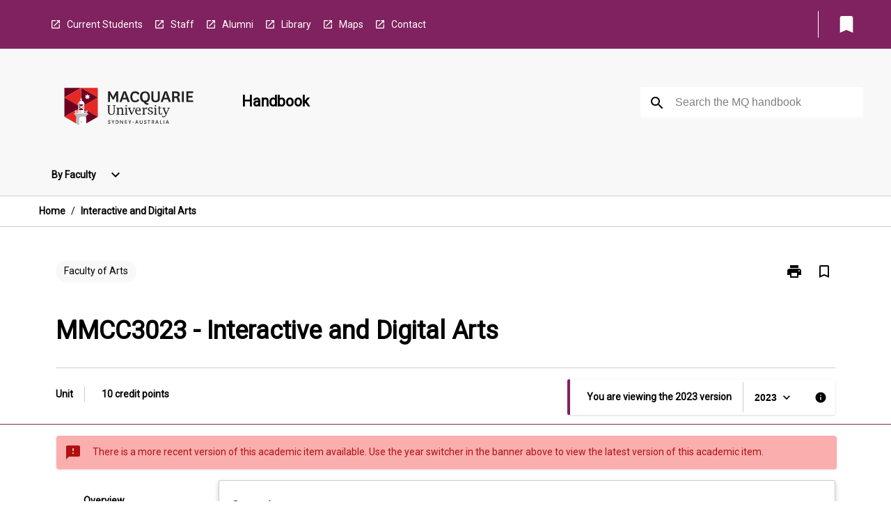

--- FILE ---
content_type: text/html
request_url: https://coursehandbook.mq.edu.au/2023/units/MMCC3023/
body_size: 28497
content:
<!DOCTYPE html><html><head><meta charSet="utf-8"/><meta name="viewport" content="width=device-width"/><link rel="icon" href="https://cap-theme-prod-ap-southeast-2.s3.ap-southeast-2.amazonaws.com/mq/mq_favicon.ico" role="navigation"/><title>Interactive and Digital Arts</title><link rel="canonical" href="https://coursehandbook.mq.edu.au/2023/units/MMCC3023"/><meta name="author" content=""/><meta name="keywords" content=""/><meta name="DC.Language" content="en" scheme="RFC1766"/><meta name="DC.Identifier" content="https://coursehandbook.mq.edu.au/"/><meta name="EDNA.Audience" content="Academic &amp; administrative staff, Current &amp; prospective students, Alumni, and other Visitors"/><meta name="DC.Date" content="YYYY-MM-DD" scheme="ISO8601"/><meta name="DC.Publisher" content="Macquarie University"/><meta name="DC.Creator" content="Macquarie University"/><meta name="next-head-count" content="13"/><link rel="preload" href="/_next/static/css/63c0e16d48e05785.css" as="style"/><link rel="stylesheet" href="/_next/static/css/63c0e16d48e05785.css" data-n-g=""/><noscript data-n-css=""></noscript><script defer="" nomodule="" src="/_next/static/chunks/polyfills-78c92fac7aa8fdd8.js"></script><script src="/_next/static/chunks/webpack-8758d94b1620cc17.js" defer=""></script><script src="/_next/static/chunks/framework-1399ac321e9cc459.js" defer=""></script><script src="/_next/static/chunks/main-e9802e22d31dabaa.js" defer=""></script><script src="/_next/static/chunks/pages/_app-22507d37c7f5a70b.js" defer=""></script><script src="/_next/static/chunks/20-6ee15222ab599037.js" defer=""></script><script src="/_next/static/chunks/657-0f6e1c3a96cd1544.js" defer=""></script><script src="/_next/static/chunks/154-4f4ca9b9162a4381.js" defer=""></script><script src="/_next/static/chunks/27-a7af5c75d2b0c601.js" defer=""></script><script src="/_next/static/chunks/218-ec0541a8c0959690.js" defer=""></script><script src="/_next/static/chunks/pages/%5B...catchAll%5D-c0e2fde83b6053d0.js" defer=""></script><script src="/_next/static/a55880ytfXTmYLPdqcKiN/_buildManifest.js" defer=""></script><script src="/_next/static/a55880ytfXTmYLPdqcKiN/_ssgManifest.js" defer=""></script></head><body><script>window.__SITE_ENV_CONFIG__ = {"API_DOMAIN":"api-ap-southeast-2.prod.courseloop.com","CF_URL":"cf-api-ap-southeast-2.prod.courseloop.com"};
          window.__SITE_BOOTSTRAP_CONFIG__ = {"domain":"coursehandbook.mq.edu.au","siteId":"mq-prod-pres"};</script><div id="__next"><style data-emotion="css-global 1we6lmy-GlobalStylesProvider--GlobalStyles">@import url(https://fonts.googleapis.com/css?family=Roboto);@import url('https://fonts.googleapis.com/icon?family=Material+Icons');html,body{height:100%;}html{height:100%;scroll-behavior:smooth;}body{margin:0;font-family:'Roboto','Helvetica','Arial',sans-serif;max-width:100vw;overflow-x:hidden;font-size:14px;line-height:1.618;color:#000;}*,*:before,*:after{box-sizing:border-box;}h2{font-size:36px;}h3,.h3{color:#000;font-size:22px;font-weight:600;}h4{color:#000;font-size:16px;font-weight:bolder;}h5{font-size:14px;}h6{font-size:14px;font-weight:600;text-transform:uppercase;margin:0;}.BrowseResultContainer{min-height:60px;-webkit-align-content:center;-ms-flex-line-pack:center;align-content:center;}.icon.ai-link-arrow-section{padding-left:0!important;}@media print{@page{size:794px 1123px;}body.mozilla{max-width:794px;margin:auto;}}.material-icons.md-18{font-size:18px;}.material-icons.md-24{font-size:24px;}.material-icons.md-36{font-size:36px;}.material-icons.md-48{font-size:48px;}.material-icons.md-dark{color:rgba(0, 0, 0, 0.54);}.material-icons.md-dark.md-inactive{color:rgba(0, 0, 0, 0.26);}.material-icons.md-light{color:rgba(255, 255, 255, 1);}.material-icons.md-light.md-inactive{color:rgba(255, 255, 255, 0.3);}small{font-size:13px;}div.rrs .rrs__button{color:#000;}div.rrs .rrs__button .rrs__label,div.rrs .rrs__button:focus .rrs__label{border:none;outline:none;}div.rrs .rrs__option:focus{outline:none;}div.rrs .rrs__option.rrs__option--selected,div.rrs .rrs__option.rrs__option--next-selection,div.rrs .rrs__option:hover{color:#000;background:#E6E8EC;}.sr-only{position:absolute;overflow:hidden;clip:rect(0 0 0 0);height:1px;width:1px;margin:-1px;padding:0;border:0;}a:not([data-ignore-global-target])[target='_blank']{display:inline-block;position:relative;padding-left:1.5rem;}@media print{a:not([data-ignore-global-target])[target='_blank']{padding-left:0;}}a:not([data-ignore-global-target])[target='_blank']:before{content:'open_in_new';font-family:'Material Icons';font-size:1.143em;position:absolute;left:0;bottom:50%;-webkit-transform:translateY(50%);-moz-transform:translateY(50%);-ms-transform:translateY(50%);transform:translateY(50%);text-transform:none;speak:never;}@media print{a:not([data-ignore-global-target])[target='_blank']:before{display:none;}}a:not([data-ignore-global-target])[target='_blank'].header-quicklink,a:not([data-ignore-global-target])[target='_blank'].footer-quicklink{padding:1.5rem 1.5rem 1.5rem 35px;}a:not([data-ignore-global-target])[target='_blank'].academic-item-quick-links:before{content:'';}p a:not([data-ignore-global-target])[target='_blank']{padding-left:0px;}p a:not([data-ignore-global-target])[target='_blank']:hover,p a:not([data-ignore-global-target])[target='_blank']:focus{-webkit-text-decoration:underline;text-decoration:underline;}p a:not([data-ignore-global-target])[target='_blank']:before{display:none;}.readmore-content-wrapper a:not([data-ignore-global-target])[target='_blank']{padding-left:0;}.readmore-content-wrapper a:not([data-ignore-global-target])[target='_blank']:before{display:none;}a:-webkit-any-link{-webkit-text-decoration:none;text-decoration:none;}[class*='ToastBox']{bottom:0;display:grid;left:0;place-items:center;right:0;}[class*='ToastBox'] [class*='Box-Card']{border:0;border-radius:0;margin:0.25rem 0 0;width:calc(100vw - 1rem);}[class*='ToastBox'] .icon{margin-top:0.2rem;}.unswfeestable{width:100%;border-spacing:0;}.unswfeestable th{font-size:12px;}.unswfeestable th,.unswfeestable td{text-align:left;color:#646464;padding:1rem;}.unswfeestable tbody tr:nth-of-type(odd){background:#fafafa;}.unswfeestable tbody tr:first-of-type{font-weight:unset;}.unswfeestable a{-webkit-text-decoration:none;text-decoration:none;}.unswfeestable a:hover{-webkit-text-decoration:underline;text-decoration:underline;}.unswfeestable a::before{font-family:"Material Icons";font-weight:400;font-style:normal;display:inline-block;content:"open_in_new";margin-right:0.5em;}@media screen and (max-width: 319px){.unswfeestable,.unswfeestable tbody,.unswfeestable tr,.unswfeestable td{display:block;}.unswfeestable thead,.unswfeestable th{display:none;}.unswfeestable td{padding:0;}.unswfeestable tbody tr{padding:1em;border:1px solid #d2d2d2;}.unswfeestable tbody tr:nth-of-type(odd){background:inherit;}.unswfeestable tbody tr:not(:last-child){margin-bottom:10px;}.unswfeestable tbody tr td:first-of-type{margin-bottom:4px;}}@media print{*{overflow:visible!important;-webkit-print-color-adjust:exact!important;-webkit-print-color-adjust:exact!important;color-adjust:exact!important;}#academic-item-banner>div{padding:0;}[class*='SGlobalHeader'],[role='search'],nav,#dropdownmenu,[class*='BreadcrumbsBar'],[class*='NavMenuItemContainer'],[class*='StyledNavMenuCol'],[class*='ToggleContainer'] a,[class*='AccordionItemHeader'] button,.AccordionItem button,[Class*='AccordionHeader'] button,[class*='CallToActionButton'],[class*='Favorites--FavButton'],[class*='Page--GlobalLinksGrid']{display:none!important;}[class*='Card'],[class*='SAccordionContainer'],[class*='SAccordionContentContainer'],[class*='AttributesTable'],[class*='SAccordionHeader']{break-inside:auto;}[class*='StyledAILink'],a{break-inside:avoid;}[class*='SAccordionContainer'],[class*='SAccordionContentContainer'],[class*='SAccordionBodyContainer'],[class*='SAccordionBody'],[class*='CollapsibleContainer']{max-height:-webkit-max-content!important;max-height:-moz-max-content!important;max-height:max-content!important;height:-webkit-max-content!important;height:-moz-max-content!important;height:max-content!important;visibility:visible!important;}[class*='ReadMore--Body']{height:-webkit-fit-content!important;height:-moz-fit-content!important;height:fit-content!important;}[class*='ReadMore--Body'].clamp .readmore-content-wrapper{display:block!important;}[class*='SAccordionContentContainer']{white-space:initial!important;}[class*='SAccordionRegion']{visibility:visible!important;}[class*='SAccordionRegion'] *{visibility:visible!important;}[id*='structure']{break-inside:auto;}[id*='structure'] [class*='Card']{break-inside:auto;}[id*='structure'] [class*='Card'] [class*='SAccordionHeader'],[id*='structure'] [class*='Card'] [class*='StyledAILink'],[id*='structure'] [class*='Card'] .cs-item{break-inside:avoid;}[id*='structure'] [class*='Card'] [class*='StyledAILink'].cs-list-item{padding-top:0.25rem;padding-bottom:0.25rem;break-inside:avoid;}.logo{margin-left:0;}.main[role='banner'],.wrapper-sb{padding-left:0!important;}.academicItem [class*='BannerSection']{padding:1rem 0;margin:1rem auto;width:calc(100% - 1rem);}.academicItem [class*='BannerSection'] .contentWrapper{margin:0!important;}.academicItem [class*='BannerSection'] .contentWrapper [class*='Wrapper']{max-width:100vw;}.academicItem [class*='BannerSection'] .contentWrapper [class*='Wrapper'] [class*='StyledOverviewBadge']{margin-left:0rem;}.academicItem [class*='BannerSection'] .contentWrapper [class*='Wrapper'] h2{padding:0 1rem;}.academicItem [class*='BannerSection'] .contentWrapper [class*='Wrapper'] h2 +div{padding:0 1rem;}[class*='HtmlContent--Content']{width:100%!important;}[class*='Card']{box-shadow:none!important;}[class*='SAccordionToggleAll'],[class*='PrintButton']{display:none!important;}}.screen-only{display:block;}.print-only{display:none;}@media print{.screen-only{display:none!important;}.print-only{display:block!important;page-break-inside:avoid!important;break-inside:avoid!important;}}</style><style data-emotion="css 2hlkr4-Page--Container">.css-2hlkr4-Page--Container{background-color:#fff;}@media screen{.css-2hlkr4-Page--Container{display:-webkit-box;display:-webkit-flex;display:-ms-flexbox;display:flex;-webkit-flex-direction:column;-ms-flex-direction:column;flex-direction:column;min-height:100vh;}}</style><div class="css-2hlkr4-Page--Container e11sejwe3"><style data-emotion="css pxhjn4-styled--SHeader">.css-pxhjn4-styled--SHeader{-webkit-flex-direction:column;-ms-flex-direction:column;flex-direction:column;width:100%;}.css-pxhjn4-styled--SHeader .wrapper{display:-webkit-box;display:-webkit-flex;display:-ms-flexbox;display:flex;}.css-pxhjn4-styled--SHeader .wrapper-sb{-webkit-box-pack:justify;-webkit-justify-content:space-between;justify-content:space-between;}.css-pxhjn4-styled--SHeader .wrapper-end{-webkit-box-pack:end;-ms-flex-pack:end;-webkit-justify-content:flex-end;justify-content:flex-end;}.css-pxhjn4-styled--SHeader .wrapper .logo,.css-pxhjn4-styled--SHeader .wrapper .title,.css-pxhjn4-styled--SHeader .wrapper .search,.css-pxhjn4-styled--SHeader .wrapper .menu{-webkit-flex:1 1 auto;-ms-flex:1 1 auto;flex:1 1 auto;}.css-pxhjn4-styled--SHeader .main{color:#000;padding:1rem 2rem;}.css-pxhjn4-styled--SHeader .main .logo{width:-webkit-min-content;width:-moz-min-content;width:min-content;-webkit-flex:0 0 auto;-ms-flex:0 0 auto;flex:0 0 auto;margin-right:2rem;padding-top:21px;margin-left:15px;}@media screen and (max-width: 575px){.css-pxhjn4-styled--SHeader .main .logo{margin-left:5px;}}@media (max-width: 767px) and (min-width: 576px){.css-pxhjn4-styled--SHeader .main .logo{margin-left:20px;}}@media (max-width: 991px) and (min-width: 768px){.css-pxhjn4-styled--SHeader .main .logo{margin-left:15px;}}@media (max-width: 1200px) and (min-width: 992px){.css-pxhjn4-styled--SHeader .main .logo{margin-left:0;}}.css-pxhjn4-styled--SHeader .main .title h1{font-size:1.35rem;}@media screen and (max-width: 575px){.css-pxhjn4-styled--SHeader .main{padding:1rem;}.css-pxhjn4-styled--SHeader .main .logo{margin-right:1rem;}.css-pxhjn4-styled--SHeader .main .logo img{max-width:100px;}.css-pxhjn4-styled--SHeader .main [class*='Flex']:first-of-type .title h1{font-size:1rem;}}@media screen and (max-width: 767px){.css-pxhjn4-styled--SHeader .main .title{max-width:60%;}.css-pxhjn4-styled--SHeader .main .title h1{margin:0;}}.css-pxhjn4-styled--SHeader .footer{min-height:45px;background-color:#f1f1f1;}.css-pxhjn4-styled--SHeader .header-quicklink:hover,.css-pxhjn4-styled--SHeader .header-quicklink:focus{background-color:rgba(0, 0, 0, 0.2);-webkit-text-decoration:underline;text-decoration:underline;}.css-pxhjn4-styled--SHeader .header-quicklink:focus{margin:3px;background-color:rgba(0, 0, 0, 0.2);outline:2px solid #fff;}.css-pxhjn4-styled--SHeader .bookmark-button{color:#000;border-radius:3px;}.css-pxhjn4-styled--SHeader .bookmark-button:hover{background-color:rgba(0, 0, 0, 0.2);}.css-pxhjn4-styled--SHeader .bookmark-button:focus{background-color:rgba(0, 0, 0, 0.2);outline:2px solid #fff;}</style><div class="css-pxhjn4-styled--SHeader eic739x25"><style data-emotion="css 19me91j-styled--LinkBar">.css-19me91j-styled--LinkBar{color:#fff;background-color:#80225f;}</style><div class="header css-19me91j-styled--LinkBar eic739x28"><style data-emotion="css l0qq7c-Wrapper--Wrapper-styled--SHeaderLinksWrapper">.css-l0qq7c-Wrapper--Wrapper-styled--SHeaderLinksWrapper{max-width:1200px;margin:0 auto;display:none;display:none;-webkit-box-pack:end;-ms-flex-pack:end;-webkit-justify-content:flex-end;justify-content:flex-end;}@media screen and (min-width: 319px){.css-l0qq7c-Wrapper--Wrapper-styled--SHeaderLinksWrapper{display:none;}}@media screen and (min-width: 575px){.css-l0qq7c-Wrapper--Wrapper-styled--SHeaderLinksWrapper{display:none;}}@media screen and (min-width: 767px){.css-l0qq7c-Wrapper--Wrapper-styled--SHeaderLinksWrapper{display:-webkit-box;display:-webkit-flex;display:-ms-flexbox;display:flex;}}@media screen and (min-width: 319px){.css-l0qq7c-Wrapper--Wrapper-styled--SHeaderLinksWrapper{display:none;}}@media screen and (min-width: 575px){.css-l0qq7c-Wrapper--Wrapper-styled--SHeaderLinksWrapper{display:none;}}@media screen and (min-width: 767px){.css-l0qq7c-Wrapper--Wrapper-styled--SHeaderLinksWrapper{display:-webkit-box;display:-webkit-flex;display:-ms-flexbox;display:flex;}}</style><div display="none,none,none,flex" class="css-l0qq7c-Wrapper--Wrapper-styled--SHeaderLinksWrapper eic739x15"><style data-emotion="css 1e4ky91-SkipContent--SkipContentDesktop">.css-1e4ky91-SkipContent--SkipContentDesktop [data-reach-skip-link]{border:0;clip:rect(0 0 0 0);height:1px;width:1px;margin:-1px;padding:0;overflow:hidden;position:absolute;}.css-1e4ky91-SkipContent--SkipContentDesktop [data-reach-skip-nav-link]:focus{padding:10px;position:fixed;top:15px;left:25px;background:#fff;z-index:1;width:10em;height:auto;clip:auto;color:#000;font-weight:bold;box-shadow:0 2px 5px rgb(0 0 0 / 18%)!important;border-radius:3px;text-align:center;display:block;z-index:99999;-webkit-text-decoration:underline;text-decoration:underline;outline:2px solid #000;}@media screen and (max-width: 767px){.css-1e4ky91-SkipContent--SkipContentDesktop{margin-left:10px;}}</style><div class="css-1e4ky91-SkipContent--SkipContentDesktop e10gss2d1"><a href="#reach-skip-nav" data-reach-skip-link="" data-reach-skip-nav-link="">Skip to content</a></div><style data-emotion="css poujkb-HeaderLinks--HeaderLinksContainer">.css-poujkb-HeaderLinks--HeaderLinksContainer{-webkit-flex:1;-ms-flex:1;flex:1;display:-webkit-box;display:-webkit-flex;display:-ms-flexbox;display:flex;-webkit-align-items:center;-webkit-box-align:center;-ms-flex-align:center;align-items:center;-webkit-box-flex-wrap:wrap;-webkit-flex-wrap:wrap;-ms-flex-wrap:wrap;flex-wrap:wrap;-webkit-box-pack:start;-ms-flex-pack:start;-webkit-justify-content:flex-start;justify-content:flex-start;margin:1rem 1rem 1rem 2rem;border-right:1px solid #fff;padding-right:8px;}</style><nav class="header-quicklink-container css-poujkb-HeaderLinks--HeaderLinksContainer e17vx14c1" aria-label="quick links"><style data-emotion="css timfo0-HeaderLinks--HeaderLinkItem">.css-timfo0-HeaderLinks--HeaderLinkItem{padding:0.5rem 0 0.5rem 1.5rem;color:#fff;-webkit-text-decoration:none;text-decoration:none;position:relative;margin-right:1rem;}</style><a data-ignore-global-target="true" class="header-quicklink css-timfo0-HeaderLinks--HeaderLinkItem e17vx14c0" href="https://students.mq.edu.au/home" aria-label="Current Students" target="_blank" data-testid="header-quicklink-0" role="navigation">Current Students</a><a data-ignore-global-target="true" class="header-quicklink css-timfo0-HeaderLinks--HeaderLinkItem e17vx14c0" href="https://staff.mq.edu.au/home" aria-label="Staff" target="_blank" data-testid="header-quicklink-1" role="navigation">Staff</a><a data-ignore-global-target="true" class="header-quicklink css-timfo0-HeaderLinks--HeaderLinkItem e17vx14c0" href="https://www.mq.edu.au/connect/alumni" aria-label="Alumni" target="_blank" data-testid="header-quicklink-2" role="navigation">Alumni</a><a data-ignore-global-target="true" class="header-quicklink css-timfo0-HeaderLinks--HeaderLinkItem e17vx14c0" href="https://www.mq.edu.au/about/campus-services-and-facilities/library" aria-label="Library" target="_blank" data-testid="header-quicklink-3" role="navigation">Library</a><a data-ignore-global-target="true" class="header-quicklink css-timfo0-HeaderLinks--HeaderLinkItem e17vx14c0" href="https://www.mq.edu.au/about/contacts-and-maps/maps" aria-label="Maps" target="_blank" data-testid="header-quicklink-4" role="navigation">Maps</a><a data-ignore-global-target="true" class="header-quicklink css-timfo0-HeaderLinks--HeaderLinkItem e17vx14c0" href="https://www.mq.edu.au/contact-us" aria-label="Contact" target="_blank" data-testid="header-quicklink-5" role="navigation">Contact</a></nav><style data-emotion="css lzx77r-styled--SMenuButtonContainer">.css-lzx77r-styled--SMenuButtonContainer{position:relative;-webkit-align-self:center;-ms-flex-item-align:center;align-self:center;}</style><div aria-labelledby="my-lists-items" class="css-lzx77r-styled--SMenuButtonContainer etn7ac80"><style data-emotion="css ogt4rf-Button--Button-Button-Button--IconButton-IconButton-styled--SMenuButton">.css-ogt4rf-Button--Button-Button-Button--IconButton-IconButton-styled--SMenuButton{font-weight:600;border-width:1px;border-style:solid;border-color:transparent;border-radius:3px;color:#424242;fill:#424242;background-color:#f5f5f5;border-color:#e0e0e0;padding:0.5rem 1.75rem;font-size:14px;cursor:pointer;-webkit-transition:background-color 140ms ease,border-color 140ms ease;transition:background-color 140ms ease,border-color 140ms ease;display:-webkit-box;display:-webkit-flex;display:-ms-flexbox;display:flex;background:none;border:none;padding:4px;border-radius:50%;color:#000;border-radius:0;padding:0.5rem;}.css-ogt4rf-Button--Button-Button-Button--IconButton-IconButton-styled--SMenuButton:hover{background-color:#eeeeee;border-color:#bdbdbd;}.css-ogt4rf-Button--Button-Button-Button--IconButton-IconButton-styled--SMenuButton:disabled{color:#d2d2d2;fill:#d2d2d2;background-color:#a6a6a6;border-color:#a6a6a6;cursor:default;}.css-ogt4rf-Button--Button-Button-Button--IconButton-IconButton-styled--SMenuButton:disabled:hover{background-color:#E6E8EC;}.css-ogt4rf-Button--Button-Button-Button--IconButton-IconButton-styled--SMenuButton:hover,.css-ogt4rf-Button--Button-Button-Button--IconButton-IconButton-styled--SMenuButton:focus{background:#E6E8EC;}.css-ogt4rf-Button--Button-Button-Button--IconButton-IconButton-styled--SMenuButton:focus{outline:2px solid;}.css-ogt4rf-Button--Button-Button-Button--IconButton-IconButton-styled--SMenuButton:disabled{border:none;background:none;}.css-ogt4rf-Button--Button-Button-Button--IconButton-IconButton-styled--SMenuButton:disabled:hover{border:none;background:none;}.css-ogt4rf-Button--Button-Button-Button--IconButton-IconButton-styled--SMenuButton:hover{background-color:#E6E8EC;}.css-ogt4rf-Button--Button-Button-Button--IconButton-IconButton-styled--SMenuButton:focus{outline:2px solid #000;}</style><button class="bookmark-button css-ogt4rf-Button--Button-Button-Button--IconButton-IconButton-styled--SMenuButton etn7ac82" aria-label="My List" aria-expanded="false" aria-controls="my-list-container" data-testid="bookmark-icon"><style data-emotion="css 1lklsop-styled--SBookmarkIcon">.css-1lklsop-styled--SBookmarkIcon.material-icons{color:#fff;}</style><style data-emotion="css 1hk6os-MaterialIcon--IconWrapper-styled--SBookmarkIcon">.css-1hk6os-MaterialIcon--IconWrapper-styled--SBookmarkIcon{vertical-align:middle;}.css-1hk6os-MaterialIcon--IconWrapper-styled--SBookmarkIcon.material-icons{color:#fff;}</style><i aria-hidden="true" class="material-icons 32px etn7ac81 css-1hk6os-MaterialIcon--IconWrapper-styled--SBookmarkIcon e1lj33n40" style="font-size:32px">bookmark</i></button></div></div></div><style data-emotion="css 12nzczd-styled--BrandBar">.css-12nzczd-styled--BrandBar{background-color:#F8F8F8;}@media screen and (max-width: 991px){.css-12nzczd-styled--BrandBar{padding:0.5rem!important;}}</style><div class="main css-12nzczd-styled--BrandBar eic739x27" role="banner"><style data-emotion="css 1dc5kae-Wrapper--Wrapper">.css-1dc5kae-Wrapper--Wrapper{max-width:1200px;margin:0 auto;}</style><div class="wrapper wrapper-sb css-1dc5kae-Wrapper--Wrapper ezw699s0"><style data-emotion="css 1agek3l-SkipContent--SkipContentMobile">.css-1agek3l-SkipContent--SkipContentMobile [data-reach-skip-link]{border:0;clip:rect(0 0 0 0);height:1px;width:1px;margin:-1px;padding:0;overflow:hidden;position:absolute;display:none;}@media screen and (max-width: 767px){.css-1agek3l-SkipContent--SkipContentMobile [data-reach-skip-link]{display:block;}}.css-1agek3l-SkipContent--SkipContentMobile [data-reach-skip-nav-link]:focus{padding:10px;position:fixed;top:15px;left:10px;background:#fff;z-index:1;width:10em;height:auto;clip:auto;color:#000;font-weight:bold;box-shadow:0 2px 5px rgb(0 0 0 / 18%)!important;border-radius:3px;text-align:center;display:none;z-index:99999;-webkit-text-decoration:underline;text-decoration:underline;outline:2px solid #000;}@media screen and (max-width: 767px){.css-1agek3l-SkipContent--SkipContentMobile [data-reach-skip-nav-link]:focus{display:block;}}</style><div class="css-1agek3l-SkipContent--SkipContentMobile e10gss2d0"><a href="#reach-skip-nav" data-reach-skip-link="" data-reach-skip-nav-link="">Skip to content</a></div><style data-emotion="css 99e8j4-Box--Box-Box-Flex--Flex-Flex">.css-99e8j4-Box--Box-Box-Flex--Flex-Flex{-webkit-flex:1;-ms-flex:1;flex:1;box-sizing:border-box;-webkit-align-items:center;-webkit-box-align:center;-ms-flex-align:center;align-items:center;display:-webkit-box;display:-webkit-flex;display:-ms-flexbox;display:flex;}</style><div class="css-99e8j4-Box--Box-Box-Flex--Flex-Flex e8qda2r1"><div class="logo"><style data-emotion="css 136q438-styled--SLogo">.css-136q438-styled--SLogo{height:92px;width:260px;}</style><style data-emotion="css iwh5ns-Logo--LinkLogo">.css-iwh5ns-Logo--LinkLogo{border:none!important;display:inline-block;}.css-iwh5ns-Logo--LinkLogo:focus{outline:2px solid #000;}</style><a href="https://www.mq.edu.au" data-testid="header-logo" title="Macquarie University - Home" target="_self" data-ignore-global-target="true" role="navigation" class="css-iwh5ns-Logo--LinkLogo ekvpsa90"><style data-emotion="css 13jg3q0-Logo--LogoImage">.css-13jg3q0-Logo--LogoImage{width:260px;height:92px;}</style><img src="https://cap-theme-prod-ap-southeast-2.s3.ap-southeast-2.amazonaws.com/mq/MQ_Int_HoriztonalLogo.svg" height="92px" width="260px" alt="logo" class="css-13jg3q0-Logo--LogoImage ekvpsa91"/></a></div><div class="title"><style data-emotion="css hx4mu3-GlobalHeader--TitleWrapper">.css-hx4mu3-GlobalHeader--TitleWrapper{padding-right:25px;}</style><div class="css-hx4mu3-GlobalHeader--TitleWrapper e1ppy7xt0"><h1 data-testid="title">Handbook</h1></div></div></div><style data-emotion="css jshiy7-Box--Box-Box-Flex--Flex-Flex">.css-jshiy7-Box--Box-Box-Flex--Flex-Flex{box-sizing:border-box;display:-webkit-box;display:-webkit-flex;display:-ms-flexbox;display:flex;}</style><div class="css-jshiy7-Box--Box-Box-Flex--Flex-Flex e8qda2r1"><style data-emotion="css 1rytsa2-styled--StyledSearchContainer">.css-1rytsa2-styled--StyledSearchContainer{display:-webkit-box;display:-webkit-flex;display:-ms-flexbox;display:flex;-webkit-flex-direction:column;-ms-flex-direction:column;flex-direction:column;-webkit-box-pack:center;-ms-flex-pack:center;-webkit-justify-content:center;justify-content:center;margin-top:0;}</style><div class="search css-1rytsa2-styled--StyledSearchContainer eic739x24" role="search"><style data-emotion="css hd1bjm-Position--Position-Position--Relative-MiniSearch--StyledMiniSearchContainer">.css-hd1bjm-Position--Position-Position--Relative-MiniSearch--StyledMiniSearchContainer{position:relative;padding-top:3px;}.css-hd1bjm-Position--Position-Position--Relative-MiniSearch--StyledMiniSearchContainer .advancedLinkWrapper{display:none;}.css-hd1bjm-Position--Position-Position--Relative-MiniSearch--StyledMiniSearchContainer.emptyResult .advancedLinkWrapper{display:block;}@media screen and (max-width: 767px){.css-hd1bjm-Position--Position-Position--Relative-MiniSearch--StyledMiniSearchContainer{position:absolute;-webkit-transform:translate(-85%, 0);-moz-transform:translate(-85%, 0);-ms-transform:translate(-85%, 0);transform:translate(-85%, 0);z-index:20;border:none;}}</style><div class="css-hd1bjm-Position--Position-Position--Relative-MiniSearch--StyledMiniSearchContainer e1cttxhc0"><style data-emotion="css 1vlh19s-Input--SSearchButton">.css-1vlh19s-Input--SSearchButton{width:320px;padding:0.34rem 0.15rem 0.34rem 1rem;text-align:left;font-size:1rem;font-family:({theme:e})=>e?.client?.global?.typography?.fontFamily;color:#a6a6a6;background-color:white;box-shadow:0 2px 5px rgba(0,0,0,0.18);font-size:14px;color:rgba(0, 0, 0, 0.87);border:1px solid #000;border-radius:3px;background:#fff;}.css-1vlh19s-Input--SSearchButton:focus{outline:2px solid #000;background-color:({theme:e})=>(0,x.H)(e?.colors?.black,.2);}.css-1vlh19s-Input--SSearchButton:hover{background-color:({theme:e})=>(0,x.H)(e?.colors?.black,.2);}.css-1vlh19s-Input--SSearchButton:focus{outline:2px solid #000;}.css-1vlh19s-Input--SSearchButton div{display:grid;grid-template-areas:'placeholder search';grid-template-columns:auto 30px;}.css-1vlh19s-Input--SSearchButton div span{color:rgba(0, 0, 0, 0.5);grid-area:placeholder;overflow:hidden;white-space:nowrap;text-overflow:ellipsis;line-height:2.5;}.css-1vlh19s-Input--SSearchButton div i{color:#000;grid-area:search;padding:0.25rem 0;}@media screen and (max-width: 767px){.css-1vlh19s-Input--SSearchButton{margin-right:-0.5rem;background-color:transparent;width:40px;padding:0.45rem 0.45rem;box-shadow:none;border:none;}.css-1vlh19s-Input--SSearchButton:hover{background-color:rgba(0, 0, 0, 0.2);}.css-1vlh19s-Input--SSearchButton:focus{background-color:rgba(0, 0, 0, 0.2);outline:2px solid #000;border:none;}.css-1vlh19s-Input--SSearchButton .search-icon{color:#000;}}</style><button elevation="2" class="css-1vlh19s-Input--SSearchButton ejfodyk2"><style data-emotion="css oxi151-MaterialIcon--IconWrapper">.css-oxi151-MaterialIcon--IconWrapper{vertical-align:middle;}</style><i aria-hidden="true" class="material-icons md-24 search-icon css-oxi151-MaterialIcon--IconWrapper e1lj33n40" style="font-size:md-24" tabindex="-1">search</i></button></div></div></div></div></div><style data-emotion="css vm2f7c-styled--BreadcrumbsBar">.css-vm2f7c-styled--BreadcrumbsBar{min-height:45px;background-color:#fff;border-top:1px solid #CCCCCC;border-bottom:1px solid #CCCCCC;}</style><nav aria-label="Breadcrumb" role="navigation" class="css-vm2f7c-styled--BreadcrumbsBar eic739x26"><style data-emotion="css zbgawh-Wrapper--Wrapper">.css-zbgawh-Wrapper--Wrapper{height:42px;max-width:1200px;margin:0 auto;padding-left:16px;padding-right:16px;display:-webkit-box;display:-webkit-flex;display:-ms-flexbox;display:flex;}</style><div display="flex" height="42" class="css-zbgawh-Wrapper--Wrapper ezw699s0"></div></nav><div id="reach-skip-nav" data-reach-skip-nav-content=""></div></div><style data-emotion="css nbuc7r-Page--Main">.css-nbuc7r-Page--Main{background-color:#fff;-webkit-flex:1;-ms-flex:1;flex:1;}</style><main role="main" class="css-nbuc7r-Page--Main e11sejwe2"><style data-emotion="css y43fgo-styled--Container">.css-y43fgo-styled--Container{background-color:#fff;display:-webkit-box;display:-webkit-flex;display:-ms-flexbox;display:flex;-webkit-flex-direction:column;-ms-flex-direction:column;flex-direction:column;}.css-y43fgo-styled--Container.home .banner .contentWrapper{padding:1rem 0;}.css-y43fgo-styled--Container.home .main .contentWrapper{max-width:100vw;padding:0;}.css-y43fgo-styled--Container.academicItem .main,.css-y43fgo-styled--Container.academicItem .aside{padding:0;margin-top:0!important;}@media screen and (min-width: 991px){.css-y43fgo-styled--Container.academicItem .main,.css-y43fgo-styled--Container.academicItem .aside{padding:0 0.5rem;}}.css-y43fgo-styled--Container.academicItem .main{max-width:100vw;margin-top:1rem;}@media screen and (max-width: 991px){.css-y43fgo-styled--Container.academicItem .main{margin-top:0;}}.css-y43fgo-styled--Container.academicItem .contentWrapper{padding:0;}.css-y43fgo-styled--Container.academicItem .content{overflow:initial;}.css-y43fgo-styled--Container.academicItem .content .e1jnv3nd0{max-width:16%;}.css-y43fgo-styled--Container.academicItem .content .e1jnv3nd1{top:0;}.css-y43fgo-styled--Container[class*='GeneralContent'] .contentWrapper{padding:0;}.css-y43fgo-styled--Container.search .AccordionItem{padding:0;}.css-y43fgo-styled--Container .AccordionItem{max-width:calc(100vw - 1rem);}.css-y43fgo-styled--Container .contentWrapper{overflow:initial;}.css-y43fgo-styled--Container .layout{position:relative;}@media screen and (min-width: calc(767px)){.css-y43fgo-styled--Container .layout{-webkit-flex-direction:column;-ms-flex-direction:column;flex-direction:column;}}</style><div class="AIPage css-y43fgo-styled--Container e1beyhwr9"><style data-emotion="css 1murskt-styled--BannerSection">.css-1murskt-styled--BannerSection{background-color:#fff;padding:1rem;}.css-1murskt-styled--BannerSection:first-of-type{border-bottom:unset;}</style><div class="css-1murskt-styled--BannerSection e1beyhwr10"><style data-emotion="css zybkob-styled--ContentWrapper">.css-zybkob-styled--ContentWrapper{margin:0 auto;overflow:inherit;max-width:1200px;width:100%;padding:0 1rem;background-color:#fff;}</style><div class="css-zybkob-styled--ContentWrapper e1beyhwr7"><style data-emotion="css 18insl6-Banner--Banner">.css-18insl6-Banner--Banner{width:100%;margin-bottom:4px;margin-left:0;margin-right:0;}@media screen and (min-width: 575px){.css-18insl6-Banner--Banner{margin-bottom:-35px;}}</style><div id="academic-item-banner" role="banner" aria-label="academic item" class="css-18insl6-Banner--Banner etpkvrf0"><style data-emotion="css 1mnbe2l-Wrapper--Wrapper">.css-1mnbe2l-Wrapper--Wrapper{width:100%;max-width:1200px;margin:0 auto;padding-left:0;padding-right:0;padding-top:0;padding-bottom:0;}@media screen and (min-width: 319px){.css-1mnbe2l-Wrapper--Wrapper{padding-left:0;padding-right:0;padding-top:0;padding-bottom:0;}}@media screen and (min-width: 575px){.css-1mnbe2l-Wrapper--Wrapper{padding-left:24px;padding-right:24px;padding-top:32px;padding-bottom:32px;}}@media screen and (min-width: 767px){.css-1mnbe2l-Wrapper--Wrapper{padding-left:24px;padding-right:24px;padding-top:32px;padding-bottom:32px;}}</style><div width="100%" class="css-1mnbe2l-Wrapper--Wrapper ezw699s0"><style data-emotion="css 7je9hj-Box--Box-Box-Flex--Flex-Flex-styled--StyledFlex">.css-7je9hj-Box--Box-Box-Flex--Flex-Flex-styled--StyledFlex{margin:0 auto;box-sizing:border-box;-webkit-flex-direction:column;-ms-flex-direction:column;flex-direction:column;display:-webkit-box;display:-webkit-flex;display:-ms-flexbox;display:flex;margin:0 auto;}.css-7je9hj-Box--Box-Box-Flex--Flex-Flex-styled--StyledFlex .ai-banner-variable-flex{-webkit-flex-direction:row;-ms-flex-direction:row;flex-direction:row;}@media screen and (max-width: 815px){.css-7je9hj-Box--Box-Box-Flex--Flex-Flex-styled--StyledFlex .ai-banner-variable-flex{-webkit-flex-direction:column;-ms-flex-direction:column;flex-direction:column;}}.css-7je9hj-Box--Box-Box-Flex--Flex-Flex-styled--StyledFlex .switcherContainer{margin-top:0;}@media screen and (max-width: 815px){.css-7je9hj-Box--Box-Box-Flex--Flex-Flex-styled--StyledFlex .switcherContainer{margin-top:24px;}}.css-7je9hj-Box--Box-Box-Flex--Flex-Flex-styled--StyledFlex .switcher{-webkit-box-pack:end;-ms-flex-pack:end;-webkit-justify-content:flex-end;justify-content:flex-end;}@media screen and (max-width: 815px){.css-7je9hj-Box--Box-Box-Flex--Flex-Flex-styled--StyledFlex .switcher{-webkit-box-pack:start;-ms-flex-pack:start;-webkit-justify-content:flex-start;justify-content:flex-start;}}@media print{.css-7je9hj-Box--Box-Box-Flex--Flex-Flex-styled--StyledFlex .switcher{display:none;}}</style><div class="css-7je9hj-Box--Box-Box-Flex--Flex-Flex-styled--StyledFlex e1ixoanv8"><style data-emotion="css eiyvuc-Box--Box-Box-Flex--Flex-Flex-styled--StyledFlex">.css-eiyvuc-Box--Box-Box-Flex--Flex-Flex-styled--StyledFlex{box-sizing:border-box;-webkit-box-pack:justify;-webkit-justify-content:space-between;justify-content:space-between;display:-webkit-box;display:-webkit-flex;display:-ms-flexbox;display:flex;}.css-eiyvuc-Box--Box-Box-Flex--Flex-Flex-styled--StyledFlex .ai-banner-variable-flex{-webkit-flex-direction:row;-ms-flex-direction:row;flex-direction:row;}@media screen and (max-width: 815px){.css-eiyvuc-Box--Box-Box-Flex--Flex-Flex-styled--StyledFlex .ai-banner-variable-flex{-webkit-flex-direction:column;-ms-flex-direction:column;flex-direction:column;}}.css-eiyvuc-Box--Box-Box-Flex--Flex-Flex-styled--StyledFlex .switcherContainer{margin-top:0;}@media screen and (max-width: 815px){.css-eiyvuc-Box--Box-Box-Flex--Flex-Flex-styled--StyledFlex .switcherContainer{margin-top:24px;}}.css-eiyvuc-Box--Box-Box-Flex--Flex-Flex-styled--StyledFlex .switcher{-webkit-box-pack:end;-ms-flex-pack:end;-webkit-justify-content:flex-end;justify-content:flex-end;}@media screen and (max-width: 815px){.css-eiyvuc-Box--Box-Box-Flex--Flex-Flex-styled--StyledFlex .switcher{-webkit-box-pack:start;-ms-flex-pack:start;-webkit-justify-content:flex-start;justify-content:flex-start;}}@media print{.css-eiyvuc-Box--Box-Box-Flex--Flex-Flex-styled--StyledFlex .switcher{display:none;}}</style><div class="css-eiyvuc-Box--Box-Box-Flex--Flex-Flex-styled--StyledFlex e1ixoanv8"><style data-emotion="css t711qv-Pill--Pill-Pill-Badge--Badge-styled--StyledOverviewBadge">.css-t711qv-Pill--Pill-Pill-Badge--Badge-styled--StyledOverviewBadge{font-size:12px;text-transform:uppercase;border-width:2px;border-style:solid;border-radius:1000px;padding:2px 8px;font-size:0.75rem;color:#000;background-color:#F8F8F8;border-color:#000;text-align:center;white-space:nowrap;vertical-align:baseline;line-height:1;text-overflow:ellipsis;overflow:hidden;border-radius:1rem;display:inline-block;padding:0.5rem 0.75rem;margin-right:0.25rem;border-width:0;text-transform:capitalize;font-size:0.75rem;border-color:[object Object];color:#000;background-color:#F8F8F8;font-size:14px;color:#000;background-color:#F8F8F8;text-transform:unset;}.css-t711qv-Pill--Pill-Pill-Badge--Badge-styled--StyledOverviewBadge:empty{display:none;}</style><span color="#000" font-size="0.75rem" class="css-t711qv-Pill--Pill-Pill-Badge--Badge-styled--StyledOverviewBadge e1ixoanv0">Faculty of Arts</span><style data-emotion="css rv781d-Box--Box-Box-Flex--Flex-Flex-styled--StyledFlexContainer">.css-rv781d-Box--Box-Box-Flex--Flex-Flex-styled--StyledFlexContainer{box-sizing:border-box;display:-webkit-box;display:-webkit-flex;display:-ms-flexbox;display:flex;-webkit-align-items:baseline;-webkit-box-align:baseline;-ms-flex-align:baseline;align-items:baseline;}@media screen and (max-width: 575px){.css-rv781d-Box--Box-Box-Flex--Flex-Flex-styled--StyledFlexContainer{-webkit-flex-direction:row;-ms-flex-direction:row;flex-direction:row;}}</style><div class="css-rv781d-Box--Box-Box-Flex--Flex-Flex-styled--StyledFlexContainer e1ixoanv7"><style data-emotion="css o7t9w8-Button--Button-Button-Button--IconButton-IconButton-styled--PrintButton">.css-o7t9w8-Button--Button-Button-Button--IconButton-IconButton-styled--PrintButton{font-weight:600;border-width:1px;border-style:solid;border-color:transparent;border-radius:3px;color:#424242;fill:#424242;background-color:#f5f5f5;border-color:#e0e0e0;padding:0.5rem 1.75rem;font-size:14px;padding:0;cursor:pointer;-webkit-transition:background-color 140ms ease,border-color 140ms ease;transition:background-color 140ms ease,border-color 140ms ease;display:-webkit-box;display:-webkit-flex;display:-ms-flexbox;display:flex;background:none;border:none;padding:4px;border-radius:50%;color:#000;display:inherit;border-radius:2px;padding:1rem;min-width:100px;line-height:1.618;min-width:-webkit-fit-content;min-width:-moz-fit-content;min-width:fit-content;padding:0;}.css-o7t9w8-Button--Button-Button-Button--IconButton-IconButton-styled--PrintButton:hover{background-color:#eeeeee;border-color:#bdbdbd;}.css-o7t9w8-Button--Button-Button-Button--IconButton-IconButton-styled--PrintButton:disabled{color:#d2d2d2;fill:#d2d2d2;background-color:#a6a6a6;border-color:#a6a6a6;cursor:default;}.css-o7t9w8-Button--Button-Button-Button--IconButton-IconButton-styled--PrintButton:disabled:hover{background-color:#E6E8EC;}.css-o7t9w8-Button--Button-Button-Button--IconButton-IconButton-styled--PrintButton:hover,.css-o7t9w8-Button--Button-Button-Button--IconButton-IconButton-styled--PrintButton:focus{background:#E6E8EC;}.css-o7t9w8-Button--Button-Button-Button--IconButton-IconButton-styled--PrintButton:focus{outline:2px solid;}.css-o7t9w8-Button--Button-Button-Button--IconButton-IconButton-styled--PrintButton:disabled{border:none;background:none;}.css-o7t9w8-Button--Button-Button-Button--IconButton-IconButton-styled--PrintButton:disabled:hover{border:none;background:none;}.css-o7t9w8-Button--Button-Button-Button--IconButton-IconButton-styled--PrintButton span{color:#000;margin-left:1rem;}.css-o7t9w8-Button--Button-Button-Button--IconButton-IconButton-styled--PrintButton i{color:#000;-webkit-text-decoration:none;text-decoration:none;}.css-o7t9w8-Button--Button-Button-Button--IconButton-IconButton-styled--PrintButton:hover,.css-o7t9w8-Button--Button-Button-Button--IconButton-IconButton-styled--PrintButton:focus{background-color:#E6E8EC;}.css-o7t9w8-Button--Button-Button-Button--IconButton-IconButton-styled--PrintButton:focus{outline:2px solid #000;}</style><button class="css-o7t9w8-Button--Button-Button-Button--IconButton-IconButton-styled--PrintButton e1beyhwr0"><style data-emotion="css 13tpxqo-Icons--StyledITag">.css-13tpxqo-Icons--StyledITag{vertical-align:middle;}</style><i aria-hidden="true" class="material-icons md-24 css-13tpxqo-Icons--StyledITag e1ot1o1i0" style="font-size:md-24">print</i><style data-emotion="css 1jekr9z-ReadMore--SROnly">.css-1jekr9z-ReadMore--SROnly{border:0;clip:rect(0 0 0 0);height:1px;margin:-1px;overflow:hidden;padding:0;position:absolute;width:1px;}@media print{.css-1jekr9z-ReadMore--SROnly{display:none;}}</style><div class="css-1jekr9z-ReadMore--SROnly e1ydu1r42">Print <!-- -->MMCC3023 - Interactive and Digital Arts<!-- --> page</div></button><style data-emotion="css 1gdje6h-Button--Button-Button-Button--IconButton-IconButton-Favorites--FavButton">.css-1gdje6h-Button--Button-Button-Button--IconButton-IconButton-Favorites--FavButton{font-weight:600;border-width:1px;border-style:solid;border-color:transparent;border-radius:3px;color:#424242;fill:#424242;background-color:#f5f5f5;border-color:#e0e0e0;padding:0.5rem 1.75rem;font-size:14px;cursor:pointer;-webkit-transition:background-color 140ms ease,border-color 140ms ease;transition:background-color 140ms ease,border-color 140ms ease;display:-webkit-box;display:-webkit-flex;display:-ms-flexbox;display:flex;background:none;border:none;padding:4px;border-radius:50%;color:#000;background-color:#f1f1f1;border-radius:100%;width:32px;height:32px;display:grid;place-items:center;margin-left:15px;background-color:unset;}.css-1gdje6h-Button--Button-Button-Button--IconButton-IconButton-Favorites--FavButton:hover{background-color:#eeeeee;border-color:#bdbdbd;}.css-1gdje6h-Button--Button-Button-Button--IconButton-IconButton-Favorites--FavButton:disabled{color:#d2d2d2;fill:#d2d2d2;background-color:#a6a6a6;border-color:#a6a6a6;cursor:default;}.css-1gdje6h-Button--Button-Button-Button--IconButton-IconButton-Favorites--FavButton:disabled:hover{background-color:#E6E8EC;}.css-1gdje6h-Button--Button-Button-Button--IconButton-IconButton-Favorites--FavButton:hover,.css-1gdje6h-Button--Button-Button-Button--IconButton-IconButton-Favorites--FavButton:focus{background:#E6E8EC;}.css-1gdje6h-Button--Button-Button-Button--IconButton-IconButton-Favorites--FavButton:focus{outline:2px solid;}.css-1gdje6h-Button--Button-Button-Button--IconButton-IconButton-Favorites--FavButton:disabled{border:none;background:none;}.css-1gdje6h-Button--Button-Button-Button--IconButton-IconButton-Favorites--FavButton:disabled:hover{border:none;background:none;}.css-1gdje6h-Button--Button-Button-Button--IconButton-IconButton-Favorites--FavButton:hover,.css-1gdje6h-Button--Button-Button-Button--IconButton-IconButton-Favorites--FavButton:focus{background:#E6E8EC;}.css-1gdje6h-Button--Button-Button-Button--IconButton-IconButton-Favorites--FavButton:focus{outline:2px solid #000;}@media screen and (max-width: 767px){.css-1gdje6h-Button--Button-Button-Button--IconButton-IconButton-Favorites--FavButton{margin-left:10px;}}</style><button data-testid="fav-icon" aria-label="Bookmark, Interactive and Digital Arts" class="css-1gdje6h-Button--Button-Button-Button--IconButton-IconButton-Favorites--FavButton el6rnfm2"><i aria-hidden="true" class="material-icons md-24 css-oxi151-MaterialIcon--IconWrapper e1lj33n40" style="font-size:md-24;color:#000">bookmark_border</i></button></div></div><style data-emotion="css 1j3zo59-styled--StyledHeading-ComponentHeading--ComponentHeading-styled--StyledHeading">.css-1j3zo59-styled--StyledHeading-ComponentHeading--ComponentHeading-styled--StyledHeading{margin:1rem 0;padding:0;color:#000;color:#000;border-bottom:1px solid #CCCCCC;padding:1.5rem 0;word-wrap:break-word;overflow-wrap:break-word;}</style><h2 data-testid="ai-header" class="css-1j3zo59-styled--StyledHeading-ComponentHeading--ComponentHeading-styled--StyledHeading e1ixoanv9">MMCC3023 - Interactive and Digital Arts</h2><style data-emotion="css 1ml8wox-Box--Box-Box-Flex--Flex-Flex-styled--StyledFlex">.css-1ml8wox-Box--Box-Box-Flex--Flex-Flex-styled--StyledFlex{box-sizing:border-box;display:-webkit-box;display:-webkit-flex;display:-ms-flexbox;display:flex;}.css-1ml8wox-Box--Box-Box-Flex--Flex-Flex-styled--StyledFlex .ai-banner-variable-flex{-webkit-flex-direction:row;-ms-flex-direction:row;flex-direction:row;}@media screen and (max-width: 815px){.css-1ml8wox-Box--Box-Box-Flex--Flex-Flex-styled--StyledFlex .ai-banner-variable-flex{-webkit-flex-direction:column;-ms-flex-direction:column;flex-direction:column;}}.css-1ml8wox-Box--Box-Box-Flex--Flex-Flex-styled--StyledFlex .switcherContainer{margin-top:0;}@media screen and (max-width: 815px){.css-1ml8wox-Box--Box-Box-Flex--Flex-Flex-styled--StyledFlex .switcherContainer{margin-top:24px;}}.css-1ml8wox-Box--Box-Box-Flex--Flex-Flex-styled--StyledFlex .switcher{-webkit-box-pack:end;-ms-flex-pack:end;-webkit-justify-content:flex-end;justify-content:flex-end;}@media screen and (max-width: 815px){.css-1ml8wox-Box--Box-Box-Flex--Flex-Flex-styled--StyledFlex .switcher{-webkit-box-pack:start;-ms-flex-pack:start;-webkit-justify-content:flex-start;justify-content:flex-start;}}@media print{.css-1ml8wox-Box--Box-Box-Flex--Flex-Flex-styled--StyledFlex .switcher{display:none;}}</style><div class="ai-banner-variable-flex css-1ml8wox-Box--Box-Box-Flex--Flex-Flex-styled--StyledFlex e1ixoanv8"><style data-emotion="css jcxds0-styled--StyledFlexItem">.css-jcxds0-styled--StyledFlexItem{-webkit-flex:1;-ms-flex:1;flex:1;padding-top:10px;padding-right:8px;}</style><div class="css-jcxds0-styled--StyledFlexItem e1ixoanv2"><style data-emotion="css gql9no-Box--Box-Box-Flex--Flex-Flex-styled--StyledFlex">.css-gql9no-Box--Box-Box-Flex--Flex-Flex-styled--StyledFlex{box-sizing:border-box;-webkit-align-items:center;-webkit-box-align:center;-ms-flex-align:center;align-items:center;-webkit-box-pack:start;-ms-flex-pack:start;-webkit-justify-content:flex-start;justify-content:flex-start;display:-webkit-box;display:-webkit-flex;display:-ms-flexbox;display:flex;}.css-gql9no-Box--Box-Box-Flex--Flex-Flex-styled--StyledFlex .ai-banner-variable-flex{-webkit-flex-direction:row;-ms-flex-direction:row;flex-direction:row;}@media screen and (max-width: 815px){.css-gql9no-Box--Box-Box-Flex--Flex-Flex-styled--StyledFlex .ai-banner-variable-flex{-webkit-flex-direction:column;-ms-flex-direction:column;flex-direction:column;}}.css-gql9no-Box--Box-Box-Flex--Flex-Flex-styled--StyledFlex .switcherContainer{margin-top:0;}@media screen and (max-width: 815px){.css-gql9no-Box--Box-Box-Flex--Flex-Flex-styled--StyledFlex .switcherContainer{margin-top:24px;}}.css-gql9no-Box--Box-Box-Flex--Flex-Flex-styled--StyledFlex .switcher{-webkit-box-pack:end;-ms-flex-pack:end;-webkit-justify-content:flex-end;justify-content:flex-end;}@media screen and (max-width: 815px){.css-gql9no-Box--Box-Box-Flex--Flex-Flex-styled--StyledFlex .switcher{-webkit-box-pack:start;-ms-flex-pack:start;-webkit-justify-content:flex-start;justify-content:flex-start;}}@media print{.css-gql9no-Box--Box-Box-Flex--Flex-Flex-styled--StyledFlex .switcher{display:none;}}</style><div class="css-gql9no-Box--Box-Box-Flex--Flex-Flex-styled--StyledFlex e1ixoanv8"><style data-emotion="css xaapy3-styled--StyledFlexItemSubheading">.css-xaapy3-styled--StyledFlexItemSubheading{padding-right:1rem;margin-right:8px;border-right:1px solid rgba(0, 0, 0, 0.2);}</style><div class="css-xaapy3-styled--StyledFlexItemSubheading e1ixoanv1"><style data-emotion="css 6kml4x-styled--StyledSubheading">.css-6kml4x-styled--StyledSubheading{margin:0;color:#000;-webkit-text-size-adjust:none;}</style><h5 class="introDetails__sub_heading css-6kml4x-styled--StyledSubheading e1ixoanv4">Unit</h5></div><style data-emotion="css 3o8c36-styled--StyledFlexItem">.css-3o8c36-styled--StyledFlexItem{-webkit-flex:1;-ms-flex:1;flex:1;margin-right:8px;padding-left:1rem;}</style><div class="css-3o8c36-styled--StyledFlexItem e1ixoanv2"><h5 class="introDetails__sub_heading css-6kml4x-styled--StyledSubheading e1ixoanv4">10 credit points</h5></div></div></div><style data-emotion="css mrbf65-styled--StyledFlexItem">.css-mrbf65-styled--StyledFlexItem{-webkit-flex:1;-ms-flex:1;flex:1;text-align:center;}</style><div class="switcherContainer css-mrbf65-styled--StyledFlexItem e1ixoanv2"><style data-emotion="css k8va8r-Box--Box-Box-Flex--Flex-Flex-styled--StyledFlex">.css-k8va8r-Box--Box-Box-Flex--Flex-Flex-styled--StyledFlex{-webkit-flex:1;-ms-flex:1;flex:1;box-sizing:border-box;display:-webkit-box;display:-webkit-flex;display:-ms-flexbox;display:flex;}.css-k8va8r-Box--Box-Box-Flex--Flex-Flex-styled--StyledFlex .ai-banner-variable-flex{-webkit-flex-direction:row;-ms-flex-direction:row;flex-direction:row;}@media screen and (max-width: 815px){.css-k8va8r-Box--Box-Box-Flex--Flex-Flex-styled--StyledFlex .ai-banner-variable-flex{-webkit-flex-direction:column;-ms-flex-direction:column;flex-direction:column;}}.css-k8va8r-Box--Box-Box-Flex--Flex-Flex-styled--StyledFlex .switcherContainer{margin-top:0;}@media screen and (max-width: 815px){.css-k8va8r-Box--Box-Box-Flex--Flex-Flex-styled--StyledFlex .switcherContainer{margin-top:24px;}}.css-k8va8r-Box--Box-Box-Flex--Flex-Flex-styled--StyledFlex .switcher{-webkit-box-pack:end;-ms-flex-pack:end;-webkit-justify-content:flex-end;justify-content:flex-end;}@media screen and (max-width: 815px){.css-k8va8r-Box--Box-Box-Flex--Flex-Flex-styled--StyledFlex .switcher{-webkit-box-pack:start;-ms-flex-pack:start;-webkit-justify-content:flex-start;justify-content:flex-start;}}@media print{.css-k8va8r-Box--Box-Box-Flex--Flex-Flex-styled--StyledFlex .switcher{display:none;}}</style><div class="switcher css-k8va8r-Box--Box-Box-Flex--Flex-Flex-styled--StyledFlex e1ixoanv8"></div></div></div></div></div></div></div></div><style data-emotion="css 1y36gn6-styled--ContentWrapperContainer">.css-1y36gn6-styled--ContentWrapperContainer{background-color:#fff;border-top:0.75px solid #80225f;}</style><div class="css-1y36gn6-styled--ContentWrapperContainer e1beyhwr8"><div class="content contentWrapper AIPage css-zybkob-styled--ContentWrapper e1beyhwr7"><div id="year-switcher-alert" style="margin-top:1rem"></div><style data-emotion="css vkl0n1-styled--Alerts-baseTheme--danger">.css-vkl0n1-styled--Alerts-baseTheme--danger .e1cjknfr0{width:100%;margin-top:0.75rem;box-shadow:0 1px 3px rgba(0,0,0,0.15);border-radius:4px;padding:0.75rem;max-width:96%;}@media print{.css-vkl0n1-styled--Alerts-baseTheme--danger .e1cjknfr0{margin-left:10px;max-width:98%;}}</style><div class="css-vkl0n1-styled--Alerts-baseTheme--danger e1beyhwr2"><style data-emotion="css ytjv0i-AcademicItemAlert--AcademicItemAlertStyledWraper">@media screen and (max-width: 991px){.css-ytjv0i-AcademicItemAlert--AcademicItemAlertStyledWraper{padding:0px 16px;}}</style><div class="css-ytjv0i-AcademicItemAlert--AcademicItemAlertStyledWraper e148pwko1"><style data-emotion="css 15u3shd-AcademicItemAlert--AcademicItemAlertStyled">.css-15u3shd-AcademicItemAlert--AcademicItemAlertStyled{margin-left:25px;margin-right:20px;}@media screen and (max-width: 991px){.css-15u3shd-AcademicItemAlert--AcademicItemAlertStyled{max-width:100%!important;margin-left:0px!important;margin-right:0px!important;}}</style><style data-emotion="css 82nws4-Box--Box-Box-Alert--AlertContainer-AcademicItemAlert--AcademicItemAlertStyled">.css-82nws4-Box--Box-Box-Alert--AlertContainer-AcademicItemAlert--AcademicItemAlertStyled{padding-left:16px;padding-right:16px;padding-top:16px;padding-bottom:16px;color:#a30000;background-color:#f6d1d1;box-sizing:border-box;color:#a30000;background-color:#f6d1d1;padding-left:16px;padding-right:16px;padding-top:16px;padding-bottom:16px;display:-webkit-box;display:-webkit-flex;display:-ms-flexbox;display:flex;color:#B11010;background-color:#FBAEAE;box-shadow:0 2px 5px rgba(0,0,0,0.18);width:unset;max-width:280px;border-radius:4px;padding:16px;margin-top:1rem;font-size:14px;max-width:100%;margin-left:25px;margin-right:20px;}.css-82nws4-Box--Box-Box-Alert--AlertContainer-AcademicItemAlert--AcademicItemAlertStyled i{margin-right:1rem;}.css-82nws4-Box--Box-Box-Alert--AlertContainer-AcademicItemAlert--AcademicItemAlertStyled div a{color:#B11010;font-weight:bold;}.css-82nws4-Box--Box-Box-Alert--AlertContainer-AcademicItemAlert--AcademicItemAlertStyled div a:hover{-webkit-text-decoration:underline;text-decoration:underline;}@media screen and (min-width: 767px){.css-82nws4-Box--Box-Box-Alert--AlertContainer-AcademicItemAlert--AcademicItemAlertStyled{max-width:100%;}}@media screen and (max-width: 991px){.css-82nws4-Box--Box-Box-Alert--AlertContainer-AcademicItemAlert--AcademicItemAlertStyled{max-width:100%!important;margin-left:0px!important;margin-right:0px!important;}}</style><div class="e148pwko0 css-82nws4-Box--Box-Box-Alert--AlertContainer-AcademicItemAlert--AcademicItemAlertStyled e1cjknfr0" color="danger._700"><i aria-hidden="true" class="material-icons md-24 css-oxi151-MaterialIcon--IconWrapper e1lj33n40" style="font-size:md-24">sms_failed</i><div style="width:100%" class="css-1s1jfvh-Text--Text-Text epal96x4">There is a more recent version of this academic item available.  Use the year switcher in the banner above to view the latest version of this academic item.</div></div></div></div><style data-emotion="css 1y3ib0i-Box--Box-Box-Flex--Flex-Flex-styled--FlexLayout">.css-1y3ib0i-Box--Box-Box-Flex--Flex-Flex-styled--FlexLayout{box-sizing:border-box;-webkit-flex-direction:column;-ms-flex-direction:column;flex-direction:column;display:-webkit-box;display:-webkit-flex;display:-ms-flexbox;display:flex;}@media screen and (min-width: 319px){.css-1y3ib0i-Box--Box-Box-Flex--Flex-Flex-styled--FlexLayout{-webkit-flex-direction:column;-ms-flex-direction:column;flex-direction:column;}}@media screen and (min-width: 575px){.css-1y3ib0i-Box--Box-Box-Flex--Flex-Flex-styled--FlexLayout{-webkit-flex-direction:column;-ms-flex-direction:column;flex-direction:column;}}@media screen and (min-width: 767px){.css-1y3ib0i-Box--Box-Box-Flex--Flex-Flex-styled--FlexLayout{-webkit-flex-direction:row;-ms-flex-direction:row;flex-direction:row;}}@media print{.css-1y3ib0i-Box--Box-Box-Flex--Flex-Flex-styled--FlexLayout{-webkit-flex-direction:column-reverse;-ms-flex-direction:column-reverse;flex-direction:column-reverse;}}</style><div class="layout css-1y3ib0i-Box--Box-Box-Flex--Flex-Flex-styled--FlexLayout e1beyhwr1"></div><style data-emotion="css 1ormws8-AcademicItemQuickLinks--SAcademicItemQuickLinksFlex">.css-1ormws8-AcademicItemQuickLinks--SAcademicItemQuickLinksFlex{list-style:none;padding:0;margin:0;margin:1rem auto;display:-webkit-box;display:-webkit-flex;display:-ms-flexbox;display:flex;-webkit-box-flex-wrap:wrap;-webkit-flex-wrap:wrap;-ms-flex-wrap:wrap;flex-wrap:wrap;padding-left:0.5rem;}</style><ul aria-label="Academic Item Quick Links" class="css-1ormws8-AcademicItemQuickLinks--SAcademicItemQuickLinksFlex ei9z9sc0"><style data-emotion="css 119je6p-QuickLinkTile--SQuickLinkTile">.css-119je6p-QuickLinkTile--SQuickLinkTile{list-style:none;padding:1rem;height:100%;-webkit-flex:0 0 33.333333%;-ms-flex:0 0 33.333333%;flex:0 0 33.333333%;border:1px solid #000;border-radius:2px;background-color:#fff;border:none;}@media screen and (max-width: 767px){.css-119je6p-QuickLinkTile--SQuickLinkTile{-webkit-flex:100%;-ms-flex:100%;flex:100%;}}.css-119je6p-QuickLinkTile--SQuickLinkTile a{-webkit-text-decoration:none;text-decoration:none;color:#000;}.css-119je6p-QuickLinkTile--SQuickLinkTile a:focus{outline:2px solid #000;background-color:#E6E8EC;}.css-119je6p-QuickLinkTile--SQuickLinkTile a:focus span{-webkit-text-decoration:underline;text-decoration:underline;}.css-119je6p-QuickLinkTile--SQuickLinkTile:hover{background-color:#E6E8EC;}.css-119je6p-QuickLinkTile--SQuickLinkTile:hover a span{-webkit-text-decoration:underline;text-decoration:underline;}.css-119je6p-QuickLinkTile--SQuickLinkTile:hover a i{-webkit-text-decoration:none!important;text-decoration:none!important;}</style><li class="css-119je6p-QuickLinkTile--SQuickLinkTile e1w0g3g74"><style data-emotion="css r002fy-QuickLinkTile--SLink">.css-r002fy-QuickLinkTile--SLink{display:-webkit-box;display:-webkit-flex;display:-ms-flexbox;display:flex;-webkit-text-decoration:none;text-decoration:none;margin:-1rem;padding:1rem;}</style><a href="https://student1.mq.edu.au/" target="_blank" class="academic-item-quick-links css-r002fy-QuickLinkTile--SLink e1w0g3g73" data-ignore-global-target="true" role="navigation"><style data-emotion="css 1tdqrkl-Icons--StyledITag">.css-1tdqrkl-Icons--StyledITag{margin-right:24px;vertical-align:middle;}</style><i aria-hidden="true" class="material-icons 20px css-1tdqrkl-Icons--StyledITag e1ot1o1i0" style="font-size:20px">open_in_new</i><style data-emotion="css 16i5xwl-QuickLinkTile--SContent">.css-16i5xwl-QuickLinkTile--SContent{display:-webkit-box;display:-webkit-flex;display:-ms-flexbox;display:flex;-webkit-flex-direction:column;-ms-flex-direction:column;flex-direction:column;}</style><div class="css-16i5xwl-QuickLinkTile--SContent e1w0g3g72"><style data-emotion="css 1alvh0h-QuickLinkTile--STitle">.css-1alvh0h-QuickLinkTile--STitle{font-weight:700;font-size:0.9rem;}</style><div class="css-1alvh0h-QuickLinkTile--STitle e1w0g3g71"><span>eStudent</span></div><style data-emotion="css ab1j8p-QuickLinkTile--SBody">.css-ab1j8p-QuickLinkTile--SBody{font-weight:normal;}</style><p class="css-ab1j8p-QuickLinkTile--SBody e1w0g3g70"></p></div></a></li><li class="css-119je6p-QuickLinkTile--SQuickLinkTile e1w0g3g74"><a href="https://students.mq.edu.au/admin/fees-and-costs" target="_blank" class="academic-item-quick-links css-r002fy-QuickLinkTile--SLink e1w0g3g73" data-ignore-global-target="true" role="navigation"><i aria-hidden="true" class="material-icons 20px css-1tdqrkl-Icons--StyledITag e1ot1o1i0" style="font-size:20px">open_in_new</i><div class="css-16i5xwl-QuickLinkTile--SContent e1w0g3g72"><div class="css-1alvh0h-QuickLinkTile--STitle e1w0g3g71"><span>Student fees</span></div><p class="css-ab1j8p-QuickLinkTile--SBody e1w0g3g70"></p></div></a></li><li class="css-119je6p-QuickLinkTile--SQuickLinkTile e1w0g3g74"><a href="https://www.mq.edu.au/glossary/search" target="_blank" class="academic-item-quick-links css-r002fy-QuickLinkTile--SLink e1w0g3g73" data-ignore-global-target="true" role="navigation"><i aria-hidden="true" class="material-icons 20px css-1tdqrkl-Icons--StyledITag e1ot1o1i0" style="font-size:20px">open_in_new</i><div class="css-16i5xwl-QuickLinkTile--SContent e1w0g3g72"><div class="css-1alvh0h-QuickLinkTile--STitle e1w0g3g71"><span>University glossary</span></div><p class="css-ab1j8p-QuickLinkTile--SBody e1w0g3g70"></p></div></a></li></ul></div></div></div></main><style data-emotion="css 1ble6rd-Page--GlobaLinksGrid">.css-1ble6rd-Page--GlobaLinksGrid{border-top:1px solid #80225f;background-color:#fff;}</style><div class="css-1ble6rd-Page--GlobaLinksGrid e11sejwe1"><style data-emotion="css 1ado7e7-ModuleWrapper--SOuterWrapper">.css-1ado7e7-ModuleWrapper--SOuterWrapper{background-color:globalQuickLinkTileStyles.moduleWrapper.backgroundColor;padding-top:1rem;padding-bottom:1rem;}.css-1ado7e7-ModuleWrapper--SOuterWrapper:not(:last-of-type){border-bottom:1px solid #80225f;}</style><div class="css-1ado7e7-ModuleWrapper--SOuterWrapper e177cpz01"><style data-emotion="css 1y4cby3-ModuleWrapper--SInnerWrapper">.css-1y4cby3-ModuleWrapper--SInnerWrapper{max-width:1200px;margin:0 auto;padding:16px;}</style><div class="css-1y4cby3-ModuleWrapper--SInnerWrapper e177cpz00"><nav aria-label="quick links 3"><style data-emotion="css cxq4rg-GlobalQuickLinks--SQuickLinksGrid">.css-cxq4rg-GlobalQuickLinks--SQuickLinksGrid{display:grid;grid-template-columns:repeat(auto-fill, minmax(20rem, 1fr));grid-column-gap:1rem;grid-row-gap:1rem;list-style:none;padding:0;margin:0;}</style><ul class="css-cxq4rg-GlobalQuickLinks--SQuickLinksGrid e1yt35av0"><style data-emotion="css 1hcx57b-QuickLinkTile--SQuickLinkTile">.css-1hcx57b-QuickLinkTile--SQuickLinkTile{list-style:none;padding:1rem;height:100%;-webkit-flex:0 0 33.333333%;-ms-flex:0 0 33.333333%;flex:0 0 33.333333%;border:1px solid #000;border-radius:2px;background-color:#fff;}@media screen and (max-width: 767px){.css-1hcx57b-QuickLinkTile--SQuickLinkTile{-webkit-flex:100%;-ms-flex:100%;flex:100%;}}.css-1hcx57b-QuickLinkTile--SQuickLinkTile a{-webkit-text-decoration:none;text-decoration:none;color:#000;}.css-1hcx57b-QuickLinkTile--SQuickLinkTile a:focus{outline:2px solid #000;background-color:#E6E8EC;}.css-1hcx57b-QuickLinkTile--SQuickLinkTile a:focus span{-webkit-text-decoration:underline;text-decoration:underline;}.css-1hcx57b-QuickLinkTile--SQuickLinkTile:hover{background-color:#E6E8EC;}.css-1hcx57b-QuickLinkTile--SQuickLinkTile:hover a span{-webkit-text-decoration:underline;text-decoration:underline;}.css-1hcx57b-QuickLinkTile--SQuickLinkTile:hover a i{-webkit-text-decoration:none!important;text-decoration:none!important;}</style><li class="css-1hcx57b-QuickLinkTile--SQuickLinkTile e1w0g3g74"><a href="https://www.mq.edu.au/about/about-the-university/governance/macquarie-university-council/calendar-of-governance,-legislation-and-rules" target="_blank" class="css-r002fy-QuickLinkTile--SLink e1w0g3g73" data-ignore-global-target="true" role="navigation"><i aria-hidden="true" class="material-icons 20px css-1tdqrkl-Icons--StyledITag e1ot1o1i0" style="font-size:20px">open_in_new</i><div class="css-16i5xwl-QuickLinkTile--SContent e1w0g3g72"><div data-testid="global-quicklink-0" class="css-1alvh0h-QuickLinkTile--STitle e1w0g3g71"><span>University rules</span></div></div></a></li><li class="css-1hcx57b-QuickLinkTile--SQuickLinkTile e1w0g3g74"><a href="https://students.mq.edu.au/support/study/student-policy-gateway" target="_blank" class="css-r002fy-QuickLinkTile--SLink e1w0g3g73" data-ignore-global-target="true" role="navigation"><i aria-hidden="true" class="material-icons 20px css-1tdqrkl-Icons--StyledITag e1ot1o1i0" style="font-size:20px">open_in_new</i><div class="css-16i5xwl-QuickLinkTile--SContent e1w0g3g72"><div data-testid="global-quicklink-1" class="css-1alvh0h-QuickLinkTile--STitle e1w0g3g71"><span>Student policies</span></div></div></a></li><li class="css-1hcx57b-QuickLinkTile--SQuickLinkTile e1w0g3g74"><a href="https://www.mq.edu.au/study/calendar-of-dates" target="_blank" class="css-r002fy-QuickLinkTile--SLink e1w0g3g73" data-ignore-global-target="true" role="navigation"><i aria-hidden="true" class="material-icons 20px css-1tdqrkl-Icons--StyledITag e1ot1o1i0" style="font-size:20px">open_in_new</i><div class="css-16i5xwl-QuickLinkTile--SContent e1w0g3g72"><div data-testid="global-quicklink-2" class="css-1alvh0h-QuickLinkTile--STitle e1w0g3g71"><span>Important dates</span></div></div></a></li><li class="css-1hcx57b-QuickLinkTile--SQuickLinkTile e1w0g3g74"><a href="http://courses.mq.edu.au/" target="_blank" class="css-r002fy-QuickLinkTile--SLink e1w0g3g73" data-ignore-global-target="true" role="navigation"><i aria-hidden="true" class="material-icons 20px css-1tdqrkl-Icons--StyledITag e1ot1o1i0" style="font-size:20px">open_in_new</i><div class="css-16i5xwl-QuickLinkTile--SContent e1w0g3g72"><div data-testid="global-quicklink-3" class="css-1alvh0h-QuickLinkTile--STitle e1w0g3g71"><span>Information for future students</span></div></div></a></li><li class="css-1hcx57b-QuickLinkTile--SQuickLinkTile e1w0g3g74"><a href="http://handbook.mq.edu.au/2019/OtherInformation/HandbookArchive" target="_blank" class="css-r002fy-QuickLinkTile--SLink e1w0g3g73" data-ignore-global-target="true" role="navigation"><i aria-hidden="true" class="material-icons 20px css-1tdqrkl-Icons--StyledITag e1ot1o1i0" style="font-size:20px">open_in_new</i><div class="css-16i5xwl-QuickLinkTile--SContent e1w0g3g72"><div data-testid="global-quicklink-4" class="css-1alvh0h-QuickLinkTile--STitle e1w0g3g71"><span>Pre-2020 handbook</span></div></div></a></li><li class="css-1hcx57b-QuickLinkTile--SQuickLinkTile e1w0g3g74"><a href="https://connect.mq.edu.au/s/" target="_blank" class="css-r002fy-QuickLinkTile--SLink e1w0g3g73" data-ignore-global-target="true" role="navigation"><i aria-hidden="true" class="material-icons 20px css-1tdqrkl-Icons--StyledITag e1ot1o1i0" style="font-size:20px">open_in_new</i><div class="css-16i5xwl-QuickLinkTile--SContent e1w0g3g72"><div data-testid="global-quicklink-5" class="css-1alvh0h-QuickLinkTile--STitle e1w0g3g71"><span>Ask a question</span></div></div></a></li></ul></nav></div></div></div><style data-emotion="css 1onumy-Page--Footer">.css-1onumy-Page--Footer{background-color:#2d61ae;position:relative;}@media print{.css-1onumy-Page--Footer{page-break-inside:avoid;page-break-before:always;display:-webkit-box;display:-webkit-flex;display:-ms-flexbox;display:flex;width:794px;height:1123px;background-color:#fff;display:-webkit-box;display:-webkit-flex;display:-ms-flexbox;display:flex;-webkit-align-items:center;-webkit-box-align:center;-ms-flex-align:center;align-items:center;-webkit-box-pack:center;-ms-flex-pack:center;-webkit-justify-content:center;justify-content:center;box-sizing:border-box;-moz-box-sizing:border-box;}}</style><footer class="mainFooter css-1onumy-Page--Footer e11sejwe0"><style data-emotion="css 1wlawvn-styled--SFooter">.css-1wlawvn-styled--SFooter{background-color:#F8F8F8;color:#000;display:grid;grid-template-areas:'quickLinksArea' 'sectionsArea' 'linksArea';grid-template-columns:auto;grid-template-rows:1fr auto;width:100%;}@media print{.css-1wlawvn-styled--SFooter{position:absolute;bottom:0px;}}.css-1wlawvn-styled--SFooter .sections{grid-area:sectionsArea;display:grid;padding-bottom:24px;padding-top:24px;font-size:14px;}.css-1wlawvn-styled--SFooter .sections .logoSection{grid-area:logo;text-align:left;}@media print{.css-1wlawvn-styled--SFooter .sections .logoSection{display:none;}}.css-1wlawvn-styled--SFooter .sections .discSection{grid-area:disc;}.css-1wlawvn-styled--SFooter .sections .otherSection{grid-area:other;display:grid;grid-template:'other';grid-template-columns:none;}.css-1wlawvn-styled--SFooter .linkSection{grid-area:linksArea;text-align:center;border-top:1px solid #80225f;}@media print{.css-1wlawvn-styled--SFooter .linkSection{display:none;}}.css-1wlawvn-styled--SFooter .globalQuickLinks{grid-area:globalQuickLinks;}</style><footer class="pageFooter css-1wlawvn-styled--SFooter e14kaxh54" role="contentinfo"><style data-emotion="css 1uyjt5x-styled--SFooterBackground">.css-1uyjt5x-styled--SFooterBackground{background-image:url(#F8F8F8);background-repeat:no-repeat;-webkit-background-position:center -10%;background-position:center -10%;}@media screen and (max-width: 767px){.css-1uyjt5x-styled--SFooterBackground{-webkit-background-position:center 25%;background-position:center 25%;-webkit-background-size:95%;background-size:95%;}}</style><div class="css-1uyjt5x-styled--SFooterBackground e14kaxh50"><style data-emotion="css i81qvg-Wrapper--Wrapper-styled--SWrapper">.css-i81qvg-Wrapper--Wrapper-styled--SWrapper{max-width:1200px;margin:0 auto;grid-template-areas:"logo" "disc" "other";grid-template-columns:none;}@media screen and (min-width: 319px){.css-i81qvg-Wrapper--Wrapper-styled--SWrapper{grid-template-areas:"logo" "disc" "other";}}@media screen and (min-width: 575px){.css-i81qvg-Wrapper--Wrapper-styled--SWrapper{grid-template-areas:"logo" "disc" "other";}}@media screen and (min-width: 767px){.css-i81qvg-Wrapper--Wrapper-styled--SWrapper{grid-template-areas:"logo disc other";}}@media screen and (min-width: 319px){.css-i81qvg-Wrapper--Wrapper-styled--SWrapper{grid-template-columns:none;}}@media screen and (min-width: 575px){.css-i81qvg-Wrapper--Wrapper-styled--SWrapper{grid-template-columns:none;}}@media screen and (min-width: 767px){.css-i81qvg-Wrapper--Wrapper-styled--SWrapper{grid-template-columns:0.5fr 5fr 2fr;}}</style><div class="sections printsection css-i81qvg-Wrapper--Wrapper-styled--SWrapper e14kaxh55"><style data-emotion="css 1euzuh5-styled--StyledSection">.css-1euzuh5-styled--StyledSection{padding:1.6rem;}</style><div class="logoSection hideOnPrint css-1euzuh5-styled--StyledSection e14kaxh53"><a href="https://www.mq.edu.au" data-testid="footer-logo" title=" Macquarie University - Home" target="_self" data-ignore-global-target="true" role="navigation" class="css-iwh5ns-Logo--LinkLogo ekvpsa90"><img src="https://cap-theme-prod-ap-southeast-2.s3.ap-southeast-2.amazonaws.com/mq/MQ_Int_HoriztonalLogo.svg" height="92px" width="260px" alt="logo" class="css-13jg3q0-Logo--LogoImage ekvpsa91"/></a></div><div data-testid="static-text" class="discSection css-1euzuh5-styled--StyledSection e14kaxh53">Every reasonable effort has been made to ensure the accuracy of the information displayed online in the Macquarie University Handbook. However the information is subject to error and/or change. The University reserves the right to vary any information on this website in accordance with its policies and processes. This includes information relating to the provision of courses or units of study.</div><div class="otherSection css-1euzuh5-styled--StyledSection e14kaxh53"><span>© Macquarie University </span><span></span><span>CRICOS Provider 00002J            TEQSA Provider PRV12032</span><span>ABN 90 952 801 237</span><span></span><span></span></div></div><div class="css-1egho11-Wrapper--Wrapper-styled--SWrapper e14kaxh55"><div class="linkSection hideOnPrint css-1euzuh5-styled--StyledSection e14kaxh53"><style data-emotion="css 125ig0g-ModuleWrapper--SOuterWrapper">.css-125ig0g-ModuleWrapper--SOuterWrapper{background-color:inherit;padding-top:0;padding-bottom:0;}.css-125ig0g-ModuleWrapper--SOuterWrapper:not(:last-of-type){border-bottom:1px solid #80225f;}</style><div class="css-125ig0g-ModuleWrapper--SOuterWrapper e177cpz01"><style data-emotion="css u9geoa-ModuleWrapper--SInnerWrapper">.css-u9geoa-ModuleWrapper--SInnerWrapper{max-width:1200px;margin:0 auto;padding:16px;padding-top:0;padding-bottom:0;}</style><div class="css-u9geoa-ModuleWrapper--SInnerWrapper e177cpz00"><style data-emotion="css zcb96i-FooterLinks--SFooterLinksContainer">.css-zcb96i-FooterLinks--SFooterLinksContainer{display:-webkit-box;display:-webkit-flex;display:-ms-flexbox;display:flex;-webkit-box-pack:center;-ms-flex-pack:center;-webkit-justify-content:center;justify-content:center;-webkit-box-flex-wrap:wrap;-webkit-flex-wrap:wrap;-ms-flex-wrap:wrap;flex-wrap:wrap;padding:0;margin:0;list-style:none;max-width:calc(100vw - 4rem);}</style><ul class="css-zcb96i-FooterLinks--SFooterLinksContainer e1ajg89n2"><style data-emotion="css fdzs8c-FooterLinks--SFooterLinkItem">.css-fdzs8c-FooterLinks--SFooterLinkItem{-webkit-flex:1 0 auto;-ms-flex:1 0 auto;flex:1 0 auto;font-size:14px;margin:0;padding:1rem 0;text-align:center;font-weight:normal;}@media screen and (max-width: 767px){.css-fdzs8c-FooterLinks--SFooterLinkItem{-webkit-flex:1 0 50%;-ms-flex:1 0 50%;flex:1 0 50%;text-align:left;}.css-fdzs8c-FooterLinks--SFooterLinkItem a{padding-left:35px;}@media screen and (max-width: 575px){.css-fdzs8c-FooterLinks--SFooterLinkItem{-webkit-flex:1 0 100%;-ms-flex:1 0 100%;flex:1 0 100%;}}@media (max-width: 991px) and (min-width: 576px){.css-fdzs8c-FooterLinks--SFooterLinkItem{-webkit-flex:1 0 auto;-ms-flex:1 0 auto;flex:1 0 auto;}}@media screen and (min-width: 992px){.css-fdzs8c-FooterLinks--SFooterLinkItem{-webkit-flex:1 0 auto;-ms-flex:1 0 auto;flex:1 0 auto;}}}</style><li class="css-fdzs8c-FooterLinks--SFooterLinkItem e1ajg89n1"><style data-emotion="css 181jfpa-FooterLinks--SFooterLink">.css-181jfpa-FooterLinks--SFooterLink{color:#000;-webkit-text-decoration:none;text-decoration:none;padding:1.5rem 1.5rem 1.5rem 35px;border-radius:3px;padding-left:1.5rem;display:inline-block;position:relative;}.css-181jfpa-FooterLinks--SFooterLink:hover{background-color:rgba(0, 0, 0, 0.2);-webkit-text-decoration:underline;text-decoration:underline;}.css-181jfpa-FooterLinks--SFooterLink:focus{background-color:rgba(0, 0, 0, 0.2);-webkit-text-decoration:underline;text-decoration:underline;outline:2px solid #000;}</style><a href="https://mqedu.qualtrics.com/jfe/form/SV_7OQJtldJhNXvbMx?Q_JFE=qdg" aria-label="Feedback" target="_blank" class="footer-quicklink css-181jfpa-FooterLinks--SFooterLink e1ajg89n0" data-testid="footer-links-0" data-ignore-global-target="true" role="navigation">Feedback</a></li><li class="css-fdzs8c-FooterLinks--SFooterLinkItem e1ajg89n1"><a href="https://www.mq.edu.au/contact-us" aria-label="Contact Us" target="_blank" class="footer-quicklink css-181jfpa-FooterLinks--SFooterLink e1ajg89n0" data-testid="footer-links-1" data-ignore-global-target="true" role="navigation">Contact Us</a></li><li class="css-fdzs8c-FooterLinks--SFooterLinkItem e1ajg89n1"><a href="https://www.mq.edu.au/accessibility" aria-label="Accessibility" target="_blank" class="footer-quicklink css-181jfpa-FooterLinks--SFooterLink e1ajg89n0" data-testid="footer-links-2" data-ignore-global-target="true" role="navigation">Accessibility</a></li><li class="css-fdzs8c-FooterLinks--SFooterLinkItem e1ajg89n1"><a href="https://www.mq.edu.au/campus-map" aria-label="Campus Map" target="_blank" class="footer-quicklink css-181jfpa-FooterLinks--SFooterLink e1ajg89n0" data-testid="footer-links-3" data-ignore-global-target="true" role="navigation">Campus Map</a></li><li class="css-fdzs8c-FooterLinks--SFooterLinkItem e1ajg89n1"><a href="https://www.mq.edu.au/about/about-the-university/governance/privacy" aria-label="Privacy" target="_blank" class="footer-quicklink css-181jfpa-FooterLinks--SFooterLink e1ajg89n0" data-testid="footer-links-4" data-ignore-global-target="true" role="navigation">Privacy</a></li></ul></div></div></div></div><div class="css-1egho11-Wrapper--Wrapper-styled--SWrapper e14kaxh55"></div></div></footer></footer></div></div><script id="__NEXT_DATA__" type="application/json">{"props":{"envConfig":{"API_DOMAIN":"api-ap-southeast-2.prod.courseloop.com","CF_URL":"cf-api-ap-southeast-2.prod.courseloop.com"},"bootstrapConfig":{"domain":"coursehandbook.mq.edu.au","siteId":"mq-prod-pres"},"annualisedSiteConfig":{"toggle":false,"years":[{"value":"current"}]},"pathname":"/[...catchAll]","__N_SSP":true,"pageProps":{"theme":{"breakpoints":["319px","575px","767px","991px"],"maxWidth":1200,"pageWidths":["720px","1200px","1360px"],"colors":{"black":"#000","white":"#fff","grey":{"default":"#646464","_50":"#fafafa","_100":"#f3f3f3","_200":"#f1f1f1","_300":"#d2d2d2","_400":"#a6a6a6","_500":"#646464","_600":"#4d4d4d","_700":"#212121","_800":"#101010","_900":"#000"},"primary":{"default":"#2d61ae","_50":"#d5dfee","_100":"#abbfde","_200":"#81a0ce","_300":"#5780be","_400":"#4271b6","_500":"#2d61ae","_600":"#244d8b","_700":"#1b3a68","_800":"#163056","_900":"#122645","_40":"#eaeff7"},"secondary":{"default":"purple","_50":"#f7f0f7","_100":"#e8d1e8","_200":"#dbb8db","_300":"#cf9ecf","_400":"#c080c0","_500":"#ac59ac","_600":"purple","_700":"#660066","_800":"#530053","_900":"#400040"},"warning":{"default":"#fd6a02","_50":"#fff6f0","_100":"#ffe4d1","_200":"#fed5b8","_300":"#fec69f","_400":"#feb581","_500":"#fe9e5b","_600":"#fd6a02","_700":"#ca5502","_800":"#a44501","_900":"#7f3501"},"danger":{"default":"#d0021b","_50":"#fcf0f0","_100":"#f6d1d1","_200":"#f1b8b8","_300":"#ec9e9e","_400":"#e68080","_500":"#de5959","_600":"#cc0000","_700":"#a30000","_800":"#850000","_900":"#660000"},"info":{"default":"#149eb5","_50":"#f1f9fb","_100":"#d5eef2","_200":"#bde4ea","_300":"#a6dae3","_400":"#8acfda","_500":"#66c0cf","_600":"#149eb5","_700":"#107e91","_800":"#0d6776","_900":"#0a4f5b"},"success":{"default":"green","_50":"#f0f7f0","_100":"#d1e8d1","_200":"#b8dbb8","_300":"#9ecf9e","_400":"#80c080","_500":"#59ac59","_600":"green","_700":"#006600","_800":"#005300","_900":"#004000"},"disabled":"#929292","outline":"#2d61ae","border":"#ffd100","text":{"default":"rgba(0, 0, 0, 0.87)","muted":"rgba(0, 0, 0, 0.65)","heading":"rgba(0, 0, 0, 0.87)","weight":"500"},"link":{"default":"#0000EE","visited":{"default":"#551A8B","underline":"#cbacda"},"active":"#FF0000"},"tag":{"border":["#fc0","#2DAAE2"]}},"lineHeights":[0.8,1,1.2,1.5],"fonts":{"body":"'Roboto', 'Helvetica', 'Arial', sans-serif","heading":"'Roboto', sans-serif","src":"https://fonts.googleapis.com/css?family=Roboto"},"fontSizes":[10,12,14,16,20,28,36,64],"fontWeights":{"light":300,"normal":"normal","bold":700,"strong":500},"shadows":["none","0 1px 3px rgba(0,0,0,0.15)","0 2px 5px rgba(0,0,0,0.18)","0 3px 7px rgba(0,0,0,0.20)","0 4px 9px rgba(0,0,0,0.20)","0 6px 13px rgba(0,0,0,0.20)","0 8px 17px rgba(0,0,0,0.20)","rgb(0 0 0 / 50%) 0px 1px 2px"],"borders":[0,1,2,3,4],"space":[0,4,8,16,24,32,64,128,256],"spacing":{"_2px":"0.125rem","_4px":"0.25rem","_8px":"0.5rem","_10px":"0.625rem","_12px":"0.75rem","_16px":"1rem","_20px":"1.25rem","_24px":"1.5rem","_28px":"1.75rem","_32px":"2rem"},"radii":[0,1,3,5,9],"transitions":{"short":"140ms ease","medium":"250ms ease","long":"500ms ease"},"buttonSizes":{"sm":{"padding":"0.25rem 1rem","fontSize":12},"md":{"padding":"0.5rem 1.75rem","fontSize":14},"lg":{"padding":"0.75rem 2rem","fontSize":16}},"buttonStyles":{"base":{"fontWeight":600,"borderWidth":1,"borderStyle":"solid","borderColor":"transparent","borderRadius":3},"grey":{"color":"#424242","fill":"#424242","backgroundColor":"#f5f5f5","borderColor":"#e0e0e0","\u0026:hover":{"backgroundColor":"#eeeeee","borderColor":"#bdbdbd"}},"primary":{"color":"#fff","fill":"#fff","backgroundColor":"#3271E7","borderColor":"#3271E7","\u0026:hover":{"backgroundColor":"#285ab9","borderColor":"#285ab9"}},"secondary":{"color":"#fff","fill":"#fff","backgroundColor":"purple","borderColor":"purple","\u0026:hover":{"backgroundColor":"#660066","borderColor":"#660066"}},"warning":{"color":"#fff","fill":"#fff","backgroundColor":"#fd6a02","borderColor":"#fd6a02","\u0026:hover":{"backgroundColor":"#ca5502","borderColor":"#ca5502"}},"danger":{"color":"#fff","fill":"#fff","backgroundColor":"#cc0000","borderColor":"#cc0000","\u0026:hover":{"backgroundColor":"#a30000","borderColor":"#a30000"}},"info":{"color":"#fff","fill":"#fff","backgroundColor":"#149eb5","borderColor":"#149eb5","\u0026:hover":{"backgroundColor":"#107e91","borderColor":"#107e91"}},"success":{"color":"#fff","fill":"#fff","backgroundColor":"green","borderColor":"green","\u0026:hover":{"backgroundColor":"#006600","borderColor":"#006600"}}},"badgeStyles":{"base":{"fontSize":14,"borderWidth":1,"borderStyle":"solid","borderRadius":5,"padding":"4px 8px"},"grey":{"color":"#000","backgroundColor":"#f1f1f1"},"primary":{"color":"#fff","backgroundColor":"#2d61ae"},"secondary":{"color":"#fff","backgroundColor":"purple"},"warning":{"color":"#fff","backgroundColor":"#fd6a02"},"danger":{"color":"#fff","backgroundColor":"#cc0000"},"info":{"color":"#fff","backgroundColor":"#149eb5"},"success":{"color":"#fff","backgroundColor":"green"},"inverted":{"backgroundColor":"#fff","color":"#2d61ae"}},"iconSizes":{"xs":{"width":16,"height":16},"sm":{"width":20,"height":20},"md":{"width":24,"height":24},"lg":{"width":32,"height":32}},"floatingActionButtonSizes":{"sm":{"width":38,"height":38},"md":{"width":50,"height":50},"lg":{"width":62,"height":62}},"headerStyles":{"background":{"normal":"#37474f","text":"#eceff1","hover":"#41545e","brighter":"#f0f3f4"},"css":{"name":"1r5g7a1-baseTheme--css","styles":".header-quicklink{\u0026:hover{background-color:#646464;}}.bookmark-button{border-radius:0;\u0026:hover{background-color:#646464;}};label:baseTheme--css;"},"topHeader":{"backgroundColor":"#000","color":"#fff"},"mainHeader":{"color":"#fff","backgroundColor":"#2d61ae","border":{"name":"1e821o8-baseTheme--border","styles":";label:baseTheme--border;"}},"hover":"#d2d2d2"},"pillStyles":{"base":{"fontSize":12,"textTransform":"uppercase","borderWidth":2,"borderStyle":"solid","borderRadius":1000,"padding":"2px 8px"}},"solidIconButtonSizes":{"sm":{"width":25,"height":25},"md":{"width":35,"height":35},"lg":{"width":44,"height":44}},"mediaQueries":{"extraSmall":"@media only screen and (max-width: 319px)","small":"@media screen and (max-width: 575px)","medium":"@media screen and (max-width: 767px)","large":"@media screen and (max-width: 991px)"},"icons":{"myList":{"filled":{"icon":"bookmark"},"border":{"icon":"bookmark_border"}}},"page":{"container":{"bg":"#fff"},"header":{"bg":"#fff"},"linkBar":{"bg":"#2d61ae"},"brandBar":{"bg":"#fff"},"breadcrumbsBar":{"bg":"#f1f1f1"},"main":{"bg":"#fff"},"globalLinks":{"bg":"#f1f1f1"},"footer":{"bg":"#2d61ae","color":"#fff"}},"layout":{"banner":{"bg":"#2d61ae","content":{"bg":"#2d61ae","color":"#fff","boxShadow":"none"}}},"minisearch":{"mobile":{"icon":{"color":"#fff"}}},"bookmarkTile":{"css":{"name":"1n5ylk6-baseTheme--css","styles":"[class*='SBody']{color:#0000EE!important;}i{color:#101010;};label:baseTheme--css;"}},"search":{"results":{"alert":{"css":{"name":"1lnlbir-baseTheme--css","styles":"box-shadow:0 2px 5px rgba(0,0,0,0.18);width:max-content;max-width:280px;border-radius:4px;padding:4px 8px;margin-top:1rem;font-size:12px;@media screen and (min-width: 767px){max-width:90%;};label:baseTheme--css;"}}}},"heroSearch":{"iconColor":"#646464"},"searchResultsStyles":{"css":"\n      text-decoration: underline;\n      color: #000;\n      font-size: 1rem;\n    "},"footerStyles":{"css":{"name":"1kown0f-baseTheme--css","styles":"[class*='SFooterLinksContainer']{width:max-content;margin:0 auto;a[class*='SFooterLink']{\u0026:hover{background-color:#5780be;}}@media screen and (max-width: 767px){width:auto;}};label:baseTheme--css;"},"color":"#fff","hover":"#d2d2d2"},"homeQuickLinkTileStyles":{"css":"","backgroundColor":"#fff","showArrow":true,"borderRadius":2,"moduleWrapper":{"backgroundColor":"#fff"}},"globalQuickLinkTileStyles":{"css":"","backgroundColor":{"default":"#f1f1f1","hover":"none"},"borderColor":"#fff","color":"#fff","iconColor":"#fff","icon":"open_in_new","linkColor":"#fff","moduleWrapper":{"backgroundColor":"#2d61ae"},"grid":{"css":"\n        [class*=\"SQuickLinkTile\"] {\n\n          \u0026:hover {\n            background-color: #101010;\n            [class*=\"SBody\"],\n            [class*=\"STitle\"],\n            [class*=\"StyledITag\"],\n            h4 {\n              color: #fff;\n            }\n          }\n        }\n      "}},"myRecentlyViewedTileStyles":{"moduleWrapper":{"backgroundColor":"#fff"}},"myListHomeTileStyle":{"moduleWrapper":{"backgroundColor":"#f1f1f1"}},"browseTileStyles":{"css":{"name":"th8i7q-baseTheme--css","styles":"border-top:0.25rem solid #2d61ae;;label:baseTheme--css;"},"backgroundColor":"#fff","color":"rgba(0, 0, 0, 0.87)","showArrow":true,"borderRadius":2,"moduleWrapper":{"backgroundColor":"#f1f1f1"}},"learningOutcomesStyles":{"numberStyles":{"color":"rgba(0, 0, 0, 0.87)"},"accordionDescription":{"css":{"name":"1q6ih1q-baseTheme--css","styles":"border-top:0;label:baseTheme--css;"}}},"academicItemsStyles":{"linkGroup":{"css":{"name":"xt4965-baseTheme--css","styles":".cs-item{:hover{background-color:#f1f1f1;text-decoration:none;}};label:baseTheme--css;"}}},"academicItemsQuickLinkTileStyles":{"css":{"name":"635eze-baseTheme--css","styles":"background-color:transparent;a{color:#212121;span{color:#212121;padding-bottom:0.25rem;}i{color:#2d61ae;}}:hover{background-color:#f1f1f1;i{color:#2d61ae;}};label:baseTheme--css;"}},"csStyles":{"css":{"name":"1umsn7-baseTheme--css","styles":".cs-item{font-weight:normal;};label:baseTheme--css;"}},"alerts":{"base":{"name":"gea7bo-baseTheme--base","styles":"margin-top:0.75rem;box-shadow:0 1px 3px rgba(0,0,0,0.15);border-radius:4px;padding:0.75rem;;label:baseTheme--base;"},"danger":{"name":"rxnnk-baseTheme--danger","styles":"margin-top:0.75rem;box-shadow:0 1px 3px rgba(0,0,0,0.15);border-radius:4px;padding:0.75rem;;label:baseTheme--danger;"}},"internalNav":{"icon":{"color":"#2d61ae"}},"tileIcon":{"size":20},"logo":"https://s3-us-west-2.amazonaws.com/media.forumbee.com/logos/df64d5a9-bc6b-43d9-a65a-aaaa6189cd87/900.png","footerLogoUri":"https://courseloop.com/wp-content/uploads/2018/11/courseloop-logo.svg","logoWidth":"50px","product":{"font":"'Roboto', 'Helvetica', 'Arial', sans-serif","colors":{"background":"#00163d","text":{"default":"#b3b3b3","link":{"default":"#b3b3b3","hover":"#f5f5f5"}}}},"yearSwitcher":{"css":{"name":"6ll2ah-baseTheme--css","styles":"font-size:14px;font-weight:700;background:#fff;padding:0!important;border-radius:2px;font-family:'Roboto', sans-serif;white-space:nowrap;justify-content:flex-end;[class*='YearSwitcherTextContainer']{padding:10px 16px;}.popoverButton{line-height:inherit;padding:10px 16px!important;font-family:'Roboto', sans-serif;}[class*='YearSwitcherTooltipContainer']{display:none;};label:baseTheme--css;"}},"offeringSwitcher":{"css":{"name":"180b3ly-baseTheme--css","styles":"border-left:1px solid #d2d2d2;;label:baseTheme--css;"}},"switcher":{"css":{"name":"krusey-baseTheme--css","styles":"font-size:14px!important;font-weight:700;background:#fff;border-radius:2px;box-shadow:0 2px 5px rgba(0,0,0,0.18);padding:4px 8px;border-left:4px solid #2DAAE2;font-family:'Roboto', sans-serif;white-space:nowrap;justify-content:flex-end;[class*='YearSwitcherTextContainer']{padding:10px 16px;}.popoverButton{line-height:inherit;padding:10px 16px!important;font-family:'Roboto', sans-serif;};label:baseTheme--css;"}},"academicItem":{"alert":{"css":{"name":"1mgqs3u-baseTheme--css","styles":"margin-left:25px;margin-right:20px;@media (max-width: 1200px){margin-left:35px;margin-right:35px;}@media (max-width: 574px){margin-left:1rem;margin-right:1rem;}@media (max-width: 767px){margin-bottom:1rem;};label:baseTheme--css;"}}},"client":{"global":{"logo":{"url":"https://cap-theme-prod-ap-southeast-2.s3.ap-southeast-2.amazonaws.com/mq/MQ_Int_HoriztonalLogo.svg","width":"100px","header":{"width":"260px","height":"92px"},"footer":{"width":"260px","height":"92px"}},"typography":{"fontFamily":"","fontUrl":""},"colors":{"primary":"#F8F8F8","secondary":"#80225f","background":"#fff","surface":"#fff","alternateSurface":"#eeeeee","tableRow":"#F8F8F8","error":"#FBAEAE","onPrimary":"#000","onSecondary":"#fff","onBackground":"#000","onSurface":"#000","onAlternateSurface":"#011853","onError":" #B11010","hover":"#E6E8EC","onHover":"#2774AE","divider":"#CCCCCC"},"favicon":{"url":"https://cap-theme-prod-ap-southeast-2.s3.ap-southeast-2.amazonaws.com/mq/mq_favicon.ico"}},"siteId":"mq-prod-pres","id":"1","version":"1","name":"Dynamic theme v1","siteIds":["mq-prod-auth","mq-prod-pres"],"components":{"footer":{"highlightColor":"#ffc107"}}}},"staticContent":{"footer_disclaimer_staticcontent":"Every reasonable effort has been made to ensure the accuracy of the information displayed online in the Macquarie University Handbook. However the information is subject to error and/or change. The University reserves the right to vary any information on this website in accordance with its policies and processes. This includes information relating to the provision of courses or units of study.","academic_item_subject_timetable_subheading":"Timetable","global_helptext":{"Minor":"A specified field of study within a discipline or sub-discipline, smaller in size and scope than a major. ","School":"The academic unit responsible for teaching in disciplines or subject areas (school is part of a Faculty)","Program":"An approved set of requirements, courses and/or supervised research into which a student is admitted. In some cases, this will lead to an award of UNSW.","Equivalent Courses":"A course deemed to be equal in academic content to another course. You will need to choose a different course if you have successfully completed the equivalent course.","Faculty":"The primary academic unit in which related disciplines of teaching and research are conducted.","Indicative contact hours":"Typically refers to face to face on-campus contact hours per week.","Units of Credit":"(UOC) A value attached to courses and programs which indicates the study workload eg. class contact hours, other learning activities, preparation and time spent on all assessable work.","Award(s)":"A qualification given once all requirements of a program have been successfully met.","Minimum Units of Credit":"This is some text","Learning Outcomes":"This is some text","Articulation Arrangements":"An approved agreement which enables students to progress in a defined pathway from one qualification to another with credit.","Offering Terms":"An academic teaching period of between 10-13 weeks in duration.","Postgraduate":"A level of study that leads to the award of a Graduate Certificate, Graduate Diploma, Masters Degree or Doctorate.","Dual Award Program":"An award where two or more programs are studied at the same time, resulting in two separate qualifications.","UOC":"Units of Credit","Exclusion Courses":"A course students are prevented from taking, because they have academic content in common with courses for which the student has previously been granted credit.","Undergraduate":"A level of study that leads to the award of a Diploma, Advanced Diploma, Associate Degree or a Bachelor Degree (pass or honours).","Double Degree":"An award where two or more programs are studied at the same time, resulting in two separate qualifications.","Semester/Term":"An academic teaching period of between 10-13 weeks in duration.","Major":"A specified field of study representing a principle discipline interest within a program. More than one major may be completed within a program.","Specialisation":"A sequence of study developing knowledge and competency in a specific area within a program.","General Education":"Courses taken outside of the home faculty to complement more specialised learning. Students are still subject to Faculty and program specific conditions/requirements on General Education selection.","Honours":"The highest level of learning in an undergraduate program. It typically includes a research component. Honours is available in two modes: separate year honours and embedded honours.","Graduate Capabilities":"Qualities, skills and understandings beyond, disciplinary expertise or technical knowledge that students should develop during their time at UNSW.","Offering Periods":"An academic teaching period of between 10-13 weeks in duration.","Research":"A level of study which involves a student independently researching a specific topic under the guidance of a supervisor and producing a thesis or report. Some research programs involve a coursework component.","Delivery Mode":"The delivery option(s) by which a course or program is offered.","Course":"A component of an academic program, normally of one term/semester in duration, with a specific credit value."},"academic_item_pro_outcomes_3_subheading":"Career Opportunities","showless_calltoaction":"Read Less","academic_item_subject_timetable_linkURL":[{"label":"Visit timetable website for details","value":"http://timetable.unsw.edu.au"}],"error_page_403_heading":"Sorry","academic_item_pro_outcomes_2_subheading":"Professional Recognition","subject_search_filter":"Subject Area","footer_link_linkURL":[{"order":"2","label":"Contact Us","value":"https://www.mq.edu.au/contact-us"},{"order":"3","label":"Accessibility","value":"https://www.mq.edu.au/accessibility"},{"order":"4","label":"Campus Map","value":"https://www.mq.edu.au/campus-map"},{"order":"1","label":"Feedback","value":"https://mqedu.qualtrics.com/jfe/form/SV_7OQJtldJhNXvbMx?Q_JFE=qdg"},{"order":"5","label":"Privacy","value":"https://www.mq.edu.au/about/about-the-university/governance/privacy"}],"academic_item_recogachievement_4_subheading":"Award with Excellence","academic_item_pathways_1_subheading":"Honours Programs","recognitionexcellence_linkURL":[{"label":"Current Students Award with Excellence","value":"https://student.unsw.edu.au/award-with-excellence"}],"pagetags_heading.multi_award":"Double Degree","multi_award_sample_staticcontent":"To access sample program(s), please visit:","academic_item_requirements_4_subheading":"Internships and Placements","institute_staticcontent":"Macquarie University","home_quick_links_linkURL":[{"order":"1","label":"Search the 2020 handbook","value":"/search?\u0026ct=course\u0026implementationYear=2020"},{"order":"2","label":"View Double Degrees","value":"/search?\u0026ct=doubledegree"},{"order":"3","label":"View all PACE units","value":"/search?\u0026ct=subject\u0026implementationYear=2022\u0026type=pace"}],"error_page_message_400_staticcontent":"This is a bad request error (400)","error_page_action_instruction_400_staticcontent":"Do something","expandall_calltoaction":"Expand All","mini_search_placeholder_text_staticcontent":"Search the MQ handbook","dd_search_wizard_subheading_course1_staticcontent":"Select first course","academic_item_pathways_2_subheading":"Post Graduate","subject_outline_staticcontent":"You can access Course Outlines via links below.","subject.academic_item_requirements_subheading":"Course Requirements","previous_handbook_staticcontent":"Access past handbook editions (2018 and prior)","browse_year_staticcontent":"You're viewing the $year Handbook","uni_wide_inherent_reqs_about_staticcontent":"\u003cdiv\u003eInherent requirements are the essential components of a course or program necessary for a student to successfully achieve the core learning outcomes of a course or program. Students must meet the inherent requirements to complete their Macquarie University course or program. For more information see \u003ca title=\"https://students.mq.edu.au/study/my-study-program/inherent-requirements.\" href=\"https://students.mq.edu.au/study/my-study-program/inherent-requirements\" rel=\"nofollow\"\u003ehttps://students.mq.edu.au/study/my-study-program/inherent-requirements.\u003c/a\u003e\u003c/div\u003e\n\u003cdiv\u003eInherent requirements for Macquarie University programs fall under the following categories:\u003c/div\u003e","error_page_action_instruction_503_staticcontent":"Go back to the previous page and try again","academic_item_relatedcourses_2_subheading":"Related Programs","share_linktext":"Share Link via Email","uni_wide_inherent_reqs_communication_staticcontent":"The inherent requirement for communication is the capacity to communicate information, thoughts and ideas through a variety of mediums and with a range of audiences.","academic_item_recognitionachievements_1_staticcontent":"The University Medal is awarded to recognise outstanding academic performance by a bachelor degree student in line with the University Medal Policy and University Medal Procedure.","subject_fees_2_subheading":"Amount","academic_item_quick_links_linkURL":[{"order":"3","label":"University glossary","value":"https://www.mq.edu.au/glossary/search"},{"order":"2","label":"Student fees","value":"https://students.mq.edu.au/admin/fees-and-costs"},{"order":"1","label":"eStudent","value":"https://student1.mq.edu.au/"}],"browse_primary_nav_linktext_linktext":"Faculty","error_page_400_heading":"Sorry","bookmark_toast_notification_staticcontent":"Saved to My list","error_page_action_401_linktext":"Log in","recognitiondistinction_linkURL":[{"label":"Current Students Pass With Distinction","value":"https://student.unsw.edu.au/pass-with-distinction"}],"course_search_filter":"Delivery Mode","course_specification_assessment_regs_staticcontent":"This course is subject to Macquarie University regulations, including but not limited to those specified in the Assessment \u003ca href=\"https://staff.mq.edu.au/work/strategy-planning-and-governance/university-policies-and-procedures/policies/assessment\" rel=\"nofollow\"\u003ePolicy\u003c/a\u003e, Academic Integrity \u003ca href=\"https://staff.mq.edu.au/work/strategy-planning-and-governance/university-policies-and-procedures/policies/academic-integrity\" rel=\"nofollow\"\u003ePolicy\u003c/a\u003e, Academic Progression \u003ca href=\"https://staff.mq.edu.au/work/strategy-planning-and-governance/university-policies-and-procedures/policies/academic-progression\" rel=\"nofollow\"\u003ePolicy\u003c/a\u003e, Special Consideration \u003ca href=\"https://staff.mq.edu.au/work/strategy-planning-and-governance/university-policies-and-procedures/policies/special-consideration\" rel=\"nofollow\"\u003ePolicy\u003c/a\u003e, and relevant University \u003ca href=\"https://goto.mq/legislation-and-rules\" rel=\"nofollow\"\u003eRules\u003c/a\u003e. For all approved University policy documents visit \u003ca href=\"https://goto.mq/policycentral\" rel=\"nofollow\"\u003egoto.mq/policycentral\u003c/a\u003e.","graduate_capability_linkURL":[{"label":"Link","value":"https://teaching.unsw.edu.au/graduate-capabilities"}],"global_quick_links_staticcontent":[{"order":"2","value":"Find out key dates in UNSW's Academic Calendar"},{"order":"3","value":"Proceed to apply for a program at UNSW"},{"order":"1","value":"Search UNSW fees and related policies"}],"academic_item_fees_text_staticcontent.course":"For more information on fees and additional expenses, click on one of the following:","global_quick_links_linkURL":[{"order":"1","label":"Fees Information","value":"https://student.unsw.edu.au/fees"},{"order":"3","label":"Apply Online","value":"https://applyonline.unsw.edu.au/login\n"},{"order":"2","label":"Academic Calendar","value":"https://student.unsw.edu.au/calendar\t"}],"academic_item_intake_period_subheading":"Intake Period","footer_ABN_staticcontent":"ABN 90 952 801 237","admission_domestic_linkURL":[{"label":"Domestic Students","value":"https://firsts.futurestudents.unsw.edu.au"}],"aos_search_filter":"Year","offering_calendar_subheading":"Academic Calendar","error_page_message_500_staticcontent":"There seems to be an error on our end (500)","academic_item_admissions_centre_subheading":"UAC Code","academic_item_cricosdisclaimer_subheading":"CRICOS Disclaimer","academic_item_recogachievement_3_subheading":"Award of Pass with Distinction","mini_search_advanced_search_linktext":"Advanced search","uni_wide_inherent_reqs_physical_staticcontent":"The physical inherent requirement is to have the physical capabilities to safely and effectively perform the activities necessary to undertake the learning activities and achieve the learning outcomes of an award.","academic_item_admrequirements_heading":"Admission Requirements","academic_item_pro_outcomes_1_staticcontent":"Professional institutes that offer accreditation on completion of this program:","error_page_503_heading":"Sorry, something went wrong","academic_item_fee_disclaimer_staticcontent.multiaward":"This is the multiaward disclaimer","academic_item_cricosshortdisclaimer_staticcontent":"Important Information for International Students","browse_mylist_linktext":"My list","ask_a_question_staticcontent":"All your UNSW Handbook questions answered here","academic_item_related_ai_heading.major":"Related Major","dd_search_wizard_subheading_course2_staticcontent":"Select second course","academic_item_admrequirements_1_staticcontent":"Additional selection criteria for admission to this program:","print_linktext":"Print","mini_search_results_linktext":"See all results","pagetags_heading.course":"Program","academic_item_faculty_location_subheading":"Faculty","breadcrumbs_back_linktext":"Back","mq_credit_points_staticcontent":"credit points","academic_item_relatedcourses_1_subheading":"Related Double Degree Programs","breadcrumbs_home_linktext":"Home","aos_related_ai_staticcontent":"Program(s) in which this ","academic_item_related_ai_heading.subject":"Related Subject","academic_item_requirements_3_subheading":"Progression Requirements","cs_course_definition_heading":"Program Definition","academic_item_recognitionachievements_3_staticcontent":"For more information, please visit:","dd_page_aos_title_staticcontent":"Course components","course_sample_heading":"Sample Programs","academic_item_UAC_subheading":"UAC","browse_secondary_nav_linkURL":[{"order":"3","label":"Staff","value":"https://staff.mq.edu.au/home"},{"order":"2","label":"Current Students","value":"https://students.mq.edu.au/home"},{"order":"5","label":"Library","value":"https://www.mq.edu.au/about/campus-services-and-facilities/library"},{"order":"7","label":"Contact","value":"https://www.mq.edu.au/contact-us"},{"order":"6","label":"Maps","value":"https://www.mq.edu.au/about/contacts-and-maps/maps"},{"order":"4","label":"Alumni","value":"https://www.mq.edu.au/connect/alumni"}],"subject_equivalent_heading":"Equivalent Courses","global_quick_links_footer_linkURL":[{"order":"3","label":"Important dates","value":"https://www.mq.edu.au/study/calendar-of-dates"},{"order":"1","label":"University rules","value":"https://www.mq.edu.au/about/about-the-university/governance/macquarie-university-council/calendar-of-governance,-legislation-and-rules"},{"order":"6","label":"Ask a question","value":"https://connect.mq.edu.au/s/"},{"order":"2","label":"Student policies","value":"https://students.mq.edu.au/support/study/student-policy-gateway"},{"order":"5","label":"Pre-2020 handbook","value":"http://handbook.mq.edu.au/2019/OtherInformation/HandbookArchive"},{"order":"4","label":"Information for future students","value":"http://courses.mq.edu.au/"}],"error_page_message_403_staticcontent":"You do not have permission to view this page","dd_search_wizard_subheading_staticcontent":"Select a course component","academic_item_course_type_heading":"Award type","academic_item_fees_text_staticcontent.multiaward":"For more information on fees and additional expenses, click on one of the following:","subject_exclusion_heading":"Exclusion Courses","learningoutcomes_subheading":"Graduate Capabilities","bookmark_toast_notification_mylist_linktext":"Go to my list","dd_search_wizard_subheading_complete_staticcontent":"Double degree complete","fees_commonwealth_linkURL":[{"label":"Commonwealth Supported Students","value":"https://student.unsw.edu.au/fees-student-contribution-rates"}],"fees_domestic_linkURL":[{"label":"Domestic Students","value":"https://student.unsw.edu.au/fees-domestic-full-fee-paying"}],"global_footer_linkURL":[{"label":" Macquarie University - Home","value":"https://www.mq.edu.au"}],"cs_wildcard_source_back_linktext":"Return to the owning \u003csourceType\u003e","academic_item_duration_full_time_subheading":"Typical duration","ai_no_enrolment_staticcontent":"Not admitting new students","academic_item_pro_outcomes_heading":"Professional Outcomes","collapseall_calltoaction":"Collapse All","bookmark_see_all_linktext":"See all","dd_search_view_button_staticcontent":"View double degree","academic_item_UoC_subheading":"Minimum Units of Credit","global_quick_links_footer_staticcontent":[{"order":"3"},{"order":"4"},{"order":"6"},{"order":"1"},{"order":"5"}],"academic_item_recognitionachievements_4_staticcontent":"The Award with Excellence is awarded in coursework masters programs when a (WAM) of at least 80% has been achieved and at least 50% of the requirements of the award completed at UNSW.  \nAll eligible programs will award 'with Excellence' except in special circumstances where approval of Academic Board has been given for a program to opt out.","multi_award_ind_course_staticcontent":"Click on the link below to find out more about each individual program.","2020_subject_alert_staticcontent":"This is a 2020 unit. Check the year switcher above to see if this unit is available for study in a future year.","dd_search_wizard_subheading_aos_complete_staticcontent":"Selection of course components complete","dd_search_wizard_select_ph_course2_staticcontent":"Select a course using the search below","uni_wide_inherent_reqs_cognition_staticcontent":"The inherent requirement for cognition is possessing the intellectual, conceptual, integrative and quantitative capabilities to undertake the learning activities and achieve the learning outcomes of an award.","academic_item_UoC_Tag_staticcontent":"credit points","aos_related_ai_heading":"Available in Program(s)","course_sample_staticcontent":"To access sample program(s), please visit:","error_page_message_401_staticcontent":"You do not have permission to view this page","dd_page_aos_select_confirmation_staticcontent":"Course component selected","error_page_action_403_linktext":"Log in","subject_fees_3_subheading":"Disclaimer","academic_item_admrequirements_2_subheading":"Recognition of Prior Learning","error_page_action_400_linktext":"Go back","academic_item_fees_heading.course":"Program Fees","global_header_linkURL":[{"label":"Macquarie University - Home","value":"https://www.mq.edu.au"}],"dd_page_aos_sub_heading_staticcontent":"This double degree includes course component(s)","academic_item_pathways_1_staticcontent":"Other program(s) within articulated suite:","dd_search_contextual_heading_staticcontent":"DOUBLE DEGREE ADVISING TOOL: Find your double degree ","academic_item_course_type_subheading":"Study Level","academic_item_fee_disclaimer_staticcontent.course":"This is the dislaimer","multi_award_sample_heading":"Sample Double Degree(s)","ma_rule_disclaimer_staticcontent":"Please read the Double Degree Program rules as some specific rules apply to particular Double Degree combinations.","academic_item_recognitionachievements_heading":"Recognition of Achievement","academic_item_admrequirements_1_subheading":"Entry Requirements","dd_search_wizard_pill_course1_staticcontent":"Course 1","academic_item_location_subheading":"Campus","cs_uoc_label_staticcontent":"cp","subject_sample_heading":"Course Outline","academic_item_pathways_3_subheading":"Articulation Arrangements","dd_search_wizard_select_ph_course1_staticcontent":"Select a course using the search below","global_site_title_subheading":"Handbook 2019","Subject_sample_default_title_staticcontent":"Course Outline #","ask_a_question_heading":"Handbook Questions","aos_description_heading_subheading":"Additional information","previous_handbook_heading":"Pre-2019 Handbook Editions","subject_outline_heading":"Course Outline","academic_item_subject_delivery_subheading":"Delivery Mode","error_page_message_502_staticcontent":"There seems to be an error on our end (502)","academic_item_fee_disclaimer_subheading.multiaward":"Additional Expenses","dualcourse_sample_staticcontent":"You can access sample Double Degrees via links below.","academic_item_cricosdisclaimershort_staticcontent":"Important Information for International Students","uni_wide_inherent_reqs_behavioural_staticcontent":"The behavioural inherent requirement is the capacity to sustain appropriate behaviour over the duration of units of study to engage in activities necessary to undertake the learning activities and achieve the learning outcomes of an award.","global_header_title_subheading":"Handbook","subject_other_info_sub1_subheading":"Type","academic_item_requirements_1_subheading":"Credit Arrangements","footer_authorised_staticcontent":"© Macquarie University ","error_page_action_instruction_401_staticcontent":"You may need to log in to get access to this page. Log in and try again","academic_item_admrequirements_2_staticcontent":"For more information about admission requirements for UNSW programs, visit the following website(s):","academic_item_fee_disclaimer_staticcontent.subject":"Please note that the University reserves the right to vary student fees in line with relevant legislation. This fee information is provided as a guide and more specific information about fees, including fee policy, can be found on the \u003ca href=\"https://student.unsw.edu.au/fees\" target=\"_blank\"\u003efee website\u003c/a\u003e. For advice about fees for courses with a fee displayed as \"Not Applicable\", including some Work Experience and UNSW Canberra at ADFA courses, please contact the relevant Faculty. Fees for courses delivered through \u003ca href=\" https://unswglobal.unsw.edu.au\" target=\"_blank\"\u003eUNSW Global\u003c/a\u003e are published and charged by UNSW Global and thus appear as \"Not Applicable\" on this site. Where a Commonwealth Supported Students fee is displayed it doesn't guarantee such places are available.","footer_CRICOS_staticcontent":"CRICOS Provider 00002J            TEQSA Provider PRV12032","error_page_message_503_staticcontent":"There seems to be an error on our end (503)","academic_item_pro_outcomes_1_subheading":"Accreditations","subject_fees_1_subheading":"Type","subject_other_info_sub2_subheading":"Available","academic_item_enrolmentdisclaimer_staticcontent":"You are responsible for ensuring you enrol in courses according to your program requirements. myUNSW enrolment checks that you have met enrolment requirements such as pre-requisites for individual courses but not that a course will count towards your program requirements. Do not assume that because you have enrolled in a course that the course will be credited towards your program.","academic_item_cricosdisclaimer_staticcontent":"This program is currently being assessed for CRICOS registration. Until CRICOS registration is obtained (which cannot be guaranteed), this program will not be available to international applicants wishing to study in Australia. If you are interested in this program then please contact the faculty and we will advise you should the program become registered on CRICOS.","academic_item_recogachievement_1_subheading":"University Medal","error_page_action_instruction_404_staticcontent":"Browser cannot find the requested document on the server. Please note: a program, specialisation or course may not be available in the year to which this publication is relating.Contact School/Faculty or continue Handbook Search.","course_specification_support_learning_staticcontent":"Macquarie University aspires to be an inclusive and supportive community of learners where all students are given the opportunity to meet their academic and personal goals. The University offers a comprehensive range of free and accessible student support services which include academic advice, counselling and psychological services, advocacy services and welfare advice, careers and employment, disability services and academic skills workshops amongst others. There is also a bulk billing medical service located on campus.\u003cbr /\u003e\u003cbr /\u003eFurther information can be found at \u003ca href=\"http://www.students.mq.edu.au/support/\" rel=\"nofollow\"\u003ewww.students.mq.edu.au/support/\u003c/a\u003e\u003cbr /\u003e\u003cbr /\u003eStudent Wellbeing contact details:\u003cbr /\u003ePhone: \u0026#43;61 2 9850 7497\u003cbr /\u003eEmail: \u003ca href=\"mailto:wellbeing\u0026#64;mq.edu.au\" rel=\"nofollow\"\u003ewellbeing\u0026#64;mq.edu.au\u003c/a\u003e\u003cbr /\u003e\u003ca href=\"http://www.students.mq.edu.au/support/wellbeing\" rel=\"nofollow\"\u003ewww.students.mq.edu.au/support/wellbeing\u003c/a\u003e","academic_item_recognitionachievements_2_staticcontent":"The Award of Pass with Distinction is awarded when a weighted average mark (WAM) of at least 75% has been achieved and at least 50% of the requirements of the award completed at UNSW.  \nAll eligible programs will award Pass with Distinction except in special circumstances where approval of Academic Board has been given for a program to opt out.","intro_heading":"Overview","academic_item_enrolmentdisclaimer_heading":"Enrolment Disclaimer","academic_item_credit_points_heading.course":"Min UoC for Award","subject_other_info_PlusAllianceFlag_subheading":"This course is offered as a PLuS Alliance course.","pagetags_heading.subject":"Course","error_page_action_503_linktext":"Go back","course_structure_heading":"Course structure","secnav_menu_browse_staticcontent":"Browse","academic_item_aos_type_subheading":"Specialisation Type","academic_item_pathways_heading":"Pathways","academic_item_school_subheading":"School","error_page_action_instruction_403_staticcontent":"Browser does not have permission to perform the requested action","academicitem_sample_default_title_staticcontent":"Sample #","progression_requirements_staticcontent":"\u003cp\u003eFor more information on university policy on progression requirements please visit \u003ca title=\"Academic Progression\" href=\"https://student.unsw.edu.au/academic-progression\" target=\"_blank\"\u003eAcademic Progression\u003c/a\u003e\u003c/p\u003e","login_title_heading":"UNSW Handbook Login","academic_item_award_subheading":"Award(s)","generate_pdf_linktext":"Generate PDF","academic_item_recogachievement_2_subheading":"Honours Classes","error_page_action_500_linktext":"Go back","academic_item_delivery_method_subheading":"Delivery Mode","academic_item_subject_enrolment_heading":"Conditions for Enrolment","subject_sample_text_staticcontent":"To access course outline, please visit:","academic_item_additionalinfo_heading":"Additional Information","academic_item_admrequirements_3_subheading":"Special Admission Requirements","offering_calendarexplanation_staticcontent":"2+: Two semesters + Optional Summer 3+ Three trimesters + Optional Summer","dollar_sign_staticcontent":"$","academic_item_subject_terms_subheading":"Offering Terms","error_page_action_instruction_502_staticcontent":"Server received an invalid response from an upstream server","ma_structure_heading":"Double Degree Structure","mq_quota_limit_staticcontent":"* This unit offering is subject to a quota.  Limited places are available.  Please refer to AskMQ for further information.","error_page_500_heading":"Sorry, something went wrong","academic_item_fees_1_subheading":"Additional Expenses","multi_award_ind_course_heading":"Stand Alone Programs","learningoutcomes_heading":"Learning outcomes","dd_page_overview_subheading_staticcontent":"This double degree allows you to meet the outcomes of two single courses. Click on the single courses to view learning outcomes, course specifications and any additional requirements.","subject_area_search_staticcontent":"Search by subject area or title","dd_search_select_component_course_button_staticcontent":"View course","recently_viewed_title_staticcontent":"Recently viewed","academic_item_subject_hours_subheading":"Indicative contact hours","fees_international_linkURL":[{"label":"International Students","value":"https://student.unsw.edu.au/fees-international"}],"academic_item_requirements_heading":"Program Requirements","dd_search_select_aos_button_staticcontent":"View details","NA_Text_staticcontent":"To be advised","error_page_action_404_linktext":"Go back","academic_item_fees_heading.subject":"Fees","footer_URL_staticcontent":"URL for this page:","readmore_linktext":"Read More","dd_page_aos_select_description_staticcontent":"...","aos_related_ai2_staticcontent":"is available","learning_activities_footer_text_units_staticcontent":"\u003cp style=\"margin-left: 20px;\"\u003eTo check detailed information on unit assessments, visit the \u003ca title=\"unit iLearn site\" href=\"https://ilearn.mq.edu.au\" rel=\"nofollow\"\u003eunit iLearn site\u003c/a\u003e.\u003c/p\u003e","dd_aos_alert_staticcontent":"Course structure generated","course_specification_standards_quality_staticcontent":"This course has been accredited by Macquarie University in accordance with the requirements of the Higher Education Standards Framework.  This course is subject to an ongoing comprehensive process of quality review in accordance with a pre-determined schedule that complies with the Higher Education Standards Framework. The review is overseen by Macquarie University\u0026#39;s peak academic governance body, the Academic Senate, and takes into account feedback received from students, staff, and external stakeholders. \u003c/p\u003e\r\n\u003cp\u003e ","download_pdf_linktext":"Download PDF","dd_page_structure_select_aos_staticcontent":"Select course component(s) above to view the course structure","offering_module_intro_text_units_staticcontent":"More detailed information about unit activities and assessments is provided in the \u003ca title=\"Unit Guides\" href=\"https://unitguides.mq.edu.au/\" target=\"_blank\" rel=\"noopener noreferrer nofollow\"\u003eUnit Guides\u003c/a\u003e.","dd_search_reset_button_staticcontent":"Reset","notes_intro_text_aos_staticcontent":"A core zone essential unit or elective unit cannot be double counted towards a core zone major or specialisation in the same course.","subject_fee_disclaimer_nofee_staticcontent":"Please note that the fees for this course will be available closer to enrolment.","aos_structure_heading":"Specialisation Structure","pagetags_heading.areaofstudy":"Area Of Study","error_page_action_instruction_500_staticcontent":"Go back to where you came from and try again","academic_item_fees_heading.areaofstudy":"Specialisation Fees","year_switcher_more_recent_banner_staticcontent":"There is a more recent version of this academic item available.  Use the year switcher in the banner above to view the latest version of this academic item.","dualcourse_sample_heading":"Sample Double Degrees","previous_handbook_linkURL":[{"label":"Pre-2019 Handbook Editions","value":"http://www.handbook.unsw.edu.au/general/2018/SSAPO/previousEditions.html"}],"error_page_401_heading":"Sorry","readmore_calltoaction":"Read More","error_page_404_heading":"Sorry, page not found","admission_international_linkURL":[{"label":"International Student","value":"http://www.international.unsw.edu.au/entry-requirements"}],"academic_item_fee_disclaimer_subheading.subject":"Disclaimer","academic_item_cricoscode_subheading":"CRICOS Code","error_page_502_heading":"Sorry, something went wrong","graduate_capability_staticcontent":"For more information on Graduate Capabilities, please click on this","error_page_action_502_linktext":"Go back","academic_item_requirements_2_subheading":"Participation and Enrolment Requirements ","academic_item_fee_disclaimer_subheading.course":"Additional Expenses","academic_item_related_ai_heading.course":"Related Programs","ask_a_question_linkURL":[{"order":"2","label":"Ask a question","value":"https://unswinsight.microsoftcrmportals.com/handbook-questions/"}],"error_page_message_404_staticcontent":"The page you are looking for doesn't exist. For support please contact us: click on \"Ask a question\" below\r\n","allGlobalQuickLinks":{"global_quick_links":[{"order":"1","label":"Fees Information","value":"https://student.unsw.edu.au/fees","description":"Search UNSW fees and related policies"},{"order":"2","label":"Academic Calendar","value":"https://student.unsw.edu.au/calendar\t","description":"Find out key dates in UNSW's Academic Calendar"},{"order":"3","label":"Apply Online","value":"https://applyonline.unsw.edu.au/login\n","description":"Proceed to apply for a program at UNSW"}],"global_quick_links_footer":[{"order":"1","label":"University rules","value":"https://www.mq.edu.au/about/about-the-university/governance/macquarie-university-council/calendar-of-governance,-legislation-and-rules"},{"order":"2","label":"Student policies","value":"https://students.mq.edu.au/support/study/student-policy-gateway"},{"order":"3","label":"Important dates","value":"https://www.mq.edu.au/study/calendar-of-dates"},{"order":"4","label":"Information for future students","value":"http://courses.mq.edu.au/"},{"order":"5","label":"Pre-2020 handbook","value":"http://handbook.mq.edu.au/2019/OtherInformation/HandbookArchive"},{"order":"6","label":"Ask a question","value":"https://connect.mq.edu.au/s/"}]},"allHomeQuickLinks":{"home_quick_links":[{"order":"1","label":"Search the 2020 handbook","value":"/search?\u0026ct=course\u0026implementationYear=2020"},{"order":"2","label":"View Double Degrees","value":"/search?\u0026ct=doubledegree"},{"order":"3","label":"View all PACE units","value":"/search?\u0026ct=subject\u0026implementationYear=2022\u0026type=pace"}]},"allAcademicItemQuickLinks":{"academic_item_quick_links":[{"order":"1","label":"eStudent","value":"https://student1.mq.edu.au/"},{"order":"2","label":"Student fees","value":"https://students.mq.edu.au/admin/fees-and-costs"},{"order":"3","label":"University glossary","value":"https://www.mq.edu.au/glossary/search"}]}},"navigation":{"browse_nav":[{"children":[{"children":[],"code":null,"folder":"c5276325-b19a-478b-bc48-937e130a39db","hash":2050799768,"host":"f4a611e4-9808-43ba-9cde-2280eaffa7db","href":"/browse/By Faculty/FacultyofArts","languageId":1,"order":10,"target":"_self","title":"Faculty of Arts","type":"folder"},{"children":[],"code":null,"folder":"422e252e-b4d6-4322-a21d-d394ad58267f","hash":59469329,"host":"f4a611e4-9808-43ba-9cde-2280eaffa7db","href":"/browse/By Faculty/MacquarieBusinessSchool","languageId":1,"order":20,"target":"_self","title":"Macquarie Business School","type":"folder"},{"children":[],"code":null,"folder":"68c1cfaf-1981-451b-a1a0-b5057e5dccd9","hash":1350440703,"host":"f4a611e4-9808-43ba-9cde-2280eaffa7db","href":"/browse/By Faculty/FacultyofMedicine,HealthandHumanSciences","languageId":1,"order":30,"target":"_self","title":"Faculty of Medicine, Health and Human Sciences","type":"folder"},{"children":[],"code":null,"folder":"6af05bf9-da6f-47da-9988-52616fcf7aa5","hash":184326703,"host":"f4a611e4-9808-43ba-9cde-2280eaffa7db","href":"/browse/By Faculty/FacultyofScienceandEngineering","languageId":1,"order":40,"target":"_self","title":"Faculty of Science and Engineering","type":"folder"},{"children":[],"code":null,"folder":"87751c92-c6be-42d3-b4d3-9f6bfc100bc6","hash":362482576,"host":"f4a611e4-9808-43ba-9cde-2280eaffa7db","href":"/browse/By Faculty/MacquarieUniversityCollege","languageId":1,"order":50,"target":"_self","title":"Macquarie University College","type":"folder"},{"children":[],"code":null,"folder":"a4cf8f22-1bc3-4e3e-8865-546e042056ef","hash":1295520980,"host":"f4a611e4-9808-43ba-9cde-2280eaffa7db","href":"/browse/By Faculty/HDRO","languageId":1,"order":60,"target":"_self","title":"HDRO","type":"folder"}],"code":null,"folder":"dc74ca5b-a4e1-41f5-9f1b-183d31d98dea","hash":485021185,"host":"f4a611e4-9808-43ba-9cde-2280eaffa7db","href":"","languageId":1,"order":10,"target":"_self","title":"By Faculty","type":"folder"}],"level1_generalcontent_nav":[]},"publisherConfig":{"current_year":2026,"pub_configurations":{"year_config":[{"title":"2025","value":"2025","key":"year_value"},{"title":"2026","value":"2026","key":"year_value"},{"title":"2020","value":"2020","key":"year_value"},{"title":"2023","value":"2023","key":"year_value"},{"title":"2024","value":"2024","key":"year_value"},{"title":"2022","value":"2022","key":"year_value"},{"title":"2021","value":"2021","key":"year_value"}],"elastic_search_weightings":[{"title":"Search Weightings","value":"[\n        \"*.code^10\",\n        \"*.title^7\",\n        \"*.award_titles^7\"\n      ]","key":"elastic_search_weightings"}],"gateway_settings":[{"title":"GatewaySettings","value":"{\"host\":\"https://vtauazgdxa.execute-api.ap-southeast-2.amazonaws.com/\",\n\"stage\" : \"dev\",\n\"printsummaryhost\":\"https://8s0zk59dvf.execute-api.ap-southeast-2.amazonaws.com/\",\n\"printsummarystage\" : \"dev\",\n\"printsummarypath\" : \"pdf\"\n}","key":"gateway_settings"}],"gateway_elastic_search_weightings":[{"title":"Gateway Search Weightings","value":"[\n        \"*.code^10\",\n        \"*.title^7\",\n        \"*.award_titles^7\",\n        \"*.keywords^4\",\n        \"contenttype\"\n      ]","key":"gateway_elastic_search_weightings"}],"search_header_home":[{"title":"Search in header on home page","value":"false","key":"search_header_home"}],"metadata_course":[{"title":"Metadata  Course","value":"    [ {\n            \"name\": \"author\",\n            \"content\": \"\"\n        }, {\n            \"name\": \"keywords\",\n            \"content\": \"courses\"\n        }, {\n            \"name\": \"DC.Language\",\n            \"content\": \"en\",\n            \"scheme\": \"RFC1766\"\n        }, {\n            \"name\": \"DC.Identifier\",\n            \"content\": \"https://coursehandbook.mq.edu.au/\"\n        }, {\n            \"name\": \"EDNA.Audience\",\n            \"content\": \"Academic \u0026 administrative staff, Current \u0026 prospective students, Alumni, and other Visitors\"\n        }, {\n            \"name\": \"DC.Date\",\n            \"content\": \"YYYY-MM-DD\",\n            \"scheme\": \"ISO8601\"\n        }, {\n            \"name\": \"DC.Publisher\",\n            \"content\": \"Macquarie University\"\n        }, {\n            \"name\": \"DC.Creator\",\n            \"content\":\"Macquarie University\"\n        }\n    ]\n","key":"metadata_course"}],"print_summary_ids":[{"title":"Print Summary Template IDs","value":"{\n\"course\":\"31f62a8e792018b83e4c6552f40a9721a252d0473b672877c215670877cd6d55\",\n\"aos\" : \"b11144b430342f3f7499bbbcb2eb3a296c2ecd98aa3560509b059cb877834965\"\n}","key":"print_summary_ids"}],"build_academic_item_links":[{"title":"Build structure and requisites links","value":"true","key":"build_academic_item_links"}],"analytics_config":[{"title":"Analytics ID","value":"{\n  \"googleTagManager\": {\n    \"id\": \"GTM-N45GSZ6\",\n    \"react\": true\n  }\n}","key":"analytics_config"}],"cs_compact_config":[{"title":"CS compact config","value":"{\n\t\"showAccordions\": false,\n\t\"collapseDefault\": true,\n\t\"maxAccordionDepth\": 3\n}","key":"cs_compact_config"}],"search_result_config":[{"title":"Handbook Search Result Configuration","value":"{\n    \"search_result_config\": {\n        \"lines\": [\n            [\n                {\n                    \"value_source\": \"contentField\",\n                    \"value_key\": \"contentTypeLabel\"\n                },\n                {\n                    \"value_source\": \"contentField\",\n                    \"value_key\": \"studyLevel\"\n                }\n            ]\n        ]\n    }\n}","key":"search_result_config"}],"year_switcher_toggle":[{"title":"Year Switcher Toggle","value":"true","key":"year_switcher_toggle"}],"metadata_subject":[{"title":"Metadata  Subject","value":"    [ {\n            \"name\": \"author\",\n            \"content\": \"\"\n        }, {\n            \"name\": \"keywords\",\n            \"content\": \"\"\n        }, {\n            \"name\": \"DC.Language\",\n            \"content\": \"en\",\n            \"scheme\": \"RFC1766\"\n        }, {\n            \"name\": \"DC.Identifier\",\n            \"content\": \"https://coursehandbook.mq.edu.au/\"\n        }, {\n            \"name\": \"EDNA.Audience\",\n            \"content\": \"Academic \u0026 administrative staff, Current \u0026 prospective students, Alumni, and other Visitors\"\n        }, {\n            \"name\": \"DC.Date\",\n            \"content\": \"YYYY-MM-DD\",\n            \"scheme\": \"ISO8601\"\n        }, {\n            \"name\": \"DC.Publisher\",\n            \"content\": \"Macquarie University\"\n        }, {\n            \"name\": \"DC.Creator\",\n            \"content\":\"Macquarie University\"\n        }\n    ]\n","key":"metadata_subject"}],"PageTitles":[{"title":"Page Title","value":"{\n  \"home\": {\n    \"default\":\"Handbook - Home | \u003cuniversity\u003e\",\n    \"share\": \"\u003cuniversity\u003e Handbook\"\n  },\n  \"browse\": {\n    \"default\":\"Handbook - \u003cfaculty\u003e | Macquarie University\",\n    \"share\": \"\u003cuniversity\u003e Browse \u003cfaculty\u003e\"\n  },\n  \"search\": {\n    \"default\":\"Handbook - Search | \u003cuniversity\u003e \",\n    \"share\": \"Search \u003cuniversity\u003e Handbook\"\n  },\n  \"mylist\": {\n    \"default\": \"Handbook - MyList | \u003cuniversity\u003e\",\n    \"share\": \"MyList \u003cuniversity\u003e\"\n  },\n  \"academicItem\": {\n    \"default\": \"\u003ctitle\u003e\",\n    \"share\": \"\u003ctitle\u003e \u003cuniversity\u003e\"\n  }\n}","key":"PageTitles"}],"metadata_aos":[{"title":"Metadata  AOS","value":"    [ {\n            \"name\": \"author\",\n            \"content\": \"\"\n        }, {\n            \"name\": \"keywords\",\n            \"content\": \"\"\n        }, {\n            \"name\": \"DC.Language\",\n            \"content\": \"en\",\n            \"scheme\": \"RFC1766\"\n        }, {\n            \"name\": \"DC.Identifier\",\n            \"content\": \"https://coursehandbook.mq.edu.au/\"\n        }, {\n            \"name\": \"EDNA.Audience\",\n            \"content\": \"Academic \u0026 administrative staff, Current \u0026 prospective students, Alumni, and other Visitors\"\n        }, {\n            \"name\": \"DC.Date\",\n            \"content\": \"YYYY-MM-DD\",\n            \"scheme\": \"ISO8601\"\n        }, {\n            \"name\": \"DC.Publisher\",\n            \"content\": \"Macquarie University\"\n        }, {\n            \"name\": \"DC.Creator\",\n            \"content\":\"Macquarie University\"\n        }\n    ]\n","key":"metadata_aos"}],"curriculum_structure_config":[{"title":"curriculum_structure_config","value":"{\n    \"display_credit_points_main_label\": false,\n    \"display_empty_credit_points_label\": false,\n    \"use_filters\": true,\n    \"pillsArrayDef\": [{\n            \"name\": \"Major\",\n            \"displayIfEmpty\": false,\n            \"value\": \"major\",\n            \"order\": 1\n        }, {\n            \"name\": \"Minor\",\n            \"displayIfEmpty\": false,\n            \"value\": \"minor\",\n            \"order\": 2\n        }, {\n            \"name\": \"Honours\",\n            \"displayIfEmpty\": false,\n            \"value\": \"honours\",\n            \"order\": 3\n        }, {\n            \"name\": \"Research\",\n            \"displayIfEmpty\": false,\n            \"value\": \"research\",\n            \"order\": 4\n        }, {\n            \"name\": \"Specialisation\",\n            \"displayIfEmpty\": false,\n            \"value\": \"specialisation\",\n            \"order\": 5\n        }\n    ],\n    \"pillsObjDef\": {\n        \"major\": {\n            \"displayIfEmpty\": false,\n            \"label\": \"Major\",\n            \"order\": 1\n        },\n        \"minor\": {\n            \"label\": \"Minor\",\n            \"displayIfEmpty\": false,\n            \"order\": 2\n        },\n        \"honours\": {\n            \"label\": \"Honours\",\n            \"displayIfEmpty\": false,\n            \"order\": 3\n        },\n        \"research\": {\n            \"label\": \"Research\",\n            \"displayIfEmpty\": false,\n            \"order\": 4\n        },\n        \"specialisation\": {\n            \"label\": \"Specialisation\",\n            \"displayIfEmpty\": false,\n            \"order\": 5\n        }\n    }\n}","key":"curriculum_structure_config"}],"search_defaults":[{"title":"Handbook Search Configuration","value":"{\n  \"search_defaults\": [\n    {\n      \"content_type_field\": \"implementationYear\",\n      \"value_key\": \"currentYear\",\n      \"value_source\": \"publisher_config\"\n    }\n  ],\n  \"contenttype_filters\": [\n    {\n      \"contenttype\": \"course\",\n      \"subclassFilter\": false\n    },\n    {\n      \"contenttype\": \"subject\",\n      \"subclassFilter\": false\n    },\n    {\n      \"contenttype\": \"aos\",\n      \"subclassFilter\": true\n    }\n  ],\n  \"sort_configuration\": {\n    \"subject\": [\n      {\n        \"field\": \"code\",\n        \"order\": \"asc\"\n      },\n      {\n        \"field\": \"title\",\n        \"order\": \"asc\"\n      }\n    ],\n    \"course\": [\n      {\n        \"field\": \"title\"\n      }\n    ],\n    \"aos\": [\n      {\n        \"field\": \"title\"\n      }\n    ]\n  },\n  \"query_operator_type\": {\n    \"subject\": {\n      \"level\": \"exact_match\",\n      \"contentTypeLabel\": \"multi_char_wildcard\"\n    },\n    \"course\": {\n      \"level\": \"exact_match\",\n      \"contentTypeLabel\": \"multi_char_wildcard\"\n    },\n    \"aos\": {\n      \"level\": \"exact_match\",\n      \"contentTypeLabel\": \"multi_char_wildcard\"\n    }\n  }\n}","key":"search_defaults"}],"alert_rule_config":[{"title":"Alert Rule Configuration","value":"[\n  {\n    \"ruleKey\": \"2020Subject\",\n    \"rule\": {\n      \"==\": [\n        {\n          \"var\": \"implementation_year\"\n        },\n        \"2020\"\n      ]\n    }\n  },\n  {\n    \"ruleKey\": \"isPreviousYear\",\n    \"rule\": {\n      \"\u003c\": [\n        {\n          \"var\": \"implementation_year\"\n        },\n        {\n          \"var\": \"current_year\"\n        }\n      ]\n    }\n  }\n]","key":"alert_rule_config"}],"ga_id":[{"title":"Google Analytics ID","key":"ga_id"}],"handbook_router_config":[{"title":"Handbook Router Config","value":"{\n  \"routes\": [\n    {\n      \"path\": \"/\",\n      \"page\": \"HomePage\"\n    },\n    {\n      \"path\": \"/search\",\n      \"page\": \"SearchPage\"\n    },\n    {\n      \"path\": \"/mylist\",\n      \"page\": \"MyListPage\"\n    },\n    {\n      \"path\": \"/browse/:category/:urlname\",\n      \"page\": \"BrowsePage\"\n    },\n    {\n      \"path\": \"/:implementationYear/:contentType/:urlname\",\n      \"page\": \"AIPage\",\n      \"contentTypeMap\": {\n        \"courses\": \"course\",\n        \"aos\": \"aos\",\n        \"units\": \"subject\",\n        \"doubledegree\": \"doubledegree\"\n      }\n    }\n  ]\n}","key":"handbook_router_config"}],"metadata_site":[{"title":"Metadata  Site","value":"\n    [{\n            \"name\": \"description\",\n            \"content\": \"The Handbook is the official source of information about Macquarie University's undergraduate, graduate and postgraduate studies, and pre-university pathway programs.\"\n        }, {\n            \"name\": \"author\",\n            \"content\": \"\"\n\n        }, {\n            \"name\": \"keywords\",\n            \"content\": \"\"\n        }, {\n            \"name\": \"DC.Language\",\n            \"content\": \"en\",\n            \"scheme\": \"RFC1766\"\n        }, {\n            \"name\": \"DC.Identifier\",\n            \"content\": \"https://coursehandbook.mq.edu.au/\"\n        }, {\n            \"name\": \"DC.Description\",\n            \"content\": \"The Handbook is the official source of information about Macquarie University's undergraduate, graduate and postgraduate studies, and pre-university pathway programs.\"\n        }, {\n            \"name\": \"EDNA.Audience\",\n            \"content\": \"Academic \u0026 administrative staff, Current \u0026 prospective students, Alumni and other Visitors\"\n        }, {\n            \"name\": \"DC.Date\",\n            \"content\": \"YYYY-MM-DD\",\n            \"scheme\": \"ISO8601\"\n        }, {\n            \"name\": \"DC.Publisher\",\n            \"content\": \"Macquarie University\"\n        }, {\n            \"name\": \"DC.Creator\",\n           \"content\":\"Macquarie University\"\n        }\n    ]\n\n","key":"metadata_site"}]}},"globalProps":{"footer_disclaimer_staticcontent":"Every reasonable effort has been made to ensure the accuracy of the information displayed online in the Macquarie University Handbook. However the information is subject to error and/or change. The University reserves the right to vary any information on this website in accordance with its policies and processes. This includes information relating to the provision of courses or units of study.","global_helptext":{"Minor":"A specified field of study within a discipline or sub-discipline, smaller in size and scope than a major. ","School":"The academic unit responsible for teaching in disciplines or subject areas (school is part of a Faculty)","Program":"An approved set of requirements, courses and/or supervised research into which a student is admitted. In some cases, this will lead to an award of UNSW.","Equivalent Courses":"A course deemed to be equal in academic content to another course. You will need to choose a different course if you have successfully completed the equivalent course.","Faculty":"The primary academic unit in which related disciplines of teaching and research are conducted.","Indicative contact hours":"Typically refers to face to face on-campus contact hours per week.","Units of Credit":"(UOC) A value attached to courses and programs which indicates the study workload eg. class contact hours, other learning activities, preparation and time spent on all assessable work.","Award(s)":"A qualification given once all requirements of a program have been successfully met.","Minimum Units of Credit":"This is some text","Learning Outcomes":"This is some text","Articulation Arrangements":"An approved agreement which enables students to progress in a defined pathway from one qualification to another with credit.","Offering Terms":"An academic teaching period of between 10-13 weeks in duration.","Postgraduate":"A level of study that leads to the award of a Graduate Certificate, Graduate Diploma, Masters Degree or Doctorate.","Dual Award Program":"An award where two or more programs are studied at the same time, resulting in two separate qualifications.","UOC":"Units of Credit","Exclusion Courses":"A course students are prevented from taking, because they have academic content in common with courses for which the student has previously been granted credit.","Undergraduate":"A level of study that leads to the award of a Diploma, Advanced Diploma, Associate Degree or a Bachelor Degree (pass or honours).","Double Degree":"An award where two or more programs are studied at the same time, resulting in two separate qualifications.","Semester/Term":"An academic teaching period of between 10-13 weeks in duration.","Major":"A specified field of study representing a principle discipline interest within a program. More than one major may be completed within a program.","Specialisation":"A sequence of study developing knowledge and competency in a specific area within a program.","General Education":"Courses taken outside of the home faculty to complement more specialised learning. Students are still subject to Faculty and program specific conditions/requirements on General Education selection.","Honours":"The highest level of learning in an undergraduate program. It typically includes a research component. Honours is available in two modes: separate year honours and embedded honours.","Graduate Capabilities":"Qualities, skills and understandings beyond, disciplinary expertise or technical knowledge that students should develop during their time at UNSW.","Offering Periods":"An academic teaching period of between 10-13 weeks in duration.","Research":"A level of study which involves a student independently researching a specific topic under the guidance of a supervisor and producing a thesis or report. Some research programs involve a coursework component.","Delivery Mode":"The delivery option(s) by which a course or program is offered.","Course":"A component of an academic program, normally of one term/semester in duration, with a specific credit value."},"showless_calltoaction":"Read Less","academic_item_subject_timetable_linkURL":[{"label":"Visit timetable website for details","value":"http://timetable.unsw.edu.au"}],"subject_search_filter":"Subject Area","footer_link_linkURL":[{"order":"1","label":"Feedback","value":"https://mqedu.qualtrics.com/jfe/form/SV_7OQJtldJhNXvbMx?Q_JFE=qdg"},{"order":"2","label":"Contact Us","value":"https://www.mq.edu.au/contact-us"},{"order":"3","label":"Accessibility","value":"https://www.mq.edu.au/accessibility"},{"order":"4","label":"Campus Map","value":"https://www.mq.edu.au/campus-map"},{"order":"5","label":"Privacy","value":"https://www.mq.edu.au/about/about-the-university/governance/privacy"}],"recognitionexcellence_linkURL":[{"label":"Current Students Award with Excellence","value":"https://student.unsw.edu.au/award-with-excellence"}],"home_quick_links_linkURL":[{"order":"1","label":"Search the 2020 handbook","value":"/search?\u0026ct=course\u0026implementationYear=2020"},{"order":"2","label":"View Double Degrees","value":"/search?\u0026ct=doubledegree"},{"order":"3","label":"View all PACE units","value":"/search?\u0026ct=subject\u0026implementationYear=2022\u0026type=pace"}],"expandall_calltoaction":"Expand All","mini_search_placeholder_text_staticcontent":"Search the MQ handbook","dd_search_wizard_subheading_course1_staticcontent":"Select first course","browse_year_staticcontent":"You're viewing the $year Handbook","share_linktext":"Share Link via Email","academic_item_quick_links_linkURL":[{"order":"3","label":"University glossary","value":"https://www.mq.edu.au/glossary/search"},{"order":"2","label":"Student fees","value":"https://students.mq.edu.au/admin/fees-and-costs"},{"order":"1","label":"eStudent","value":"https://student1.mq.edu.au/"}],"browse_primary_nav_linktext_linktext":"Faculty","bookmark_toast_notification_staticcontent":"Saved to My list","error_page_action_401_linktext":"Log in","recognitiondistinction_linkURL":[{"label":"Current Students Pass With Distinction","value":"https://student.unsw.edu.au/pass-with-distinction"}],"course_search_filter":"Delivery Mode","graduate_capability_linkURL":[{"label":"Link","value":"https://teaching.unsw.edu.au/graduate-capabilities"}],"global_quick_links_staticcontent":[{"order":"2","value":"Find out key dates in UNSW's Academic Calendar"},{"order":"3","value":"Proceed to apply for a program at UNSW"},{"order":"1","value":"Search UNSW fees and related policies"}],"global_quick_links_linkURL":[{"order":"1","label":"Fees Information","value":"https://student.unsw.edu.au/fees"},{"order":"3","label":"Apply Online","value":"https://applyonline.unsw.edu.au/login\n"},{"order":"2","label":"Academic Calendar","value":"https://student.unsw.edu.au/calendar\t"}],"footer_ABN_staticcontent":"ABN 90 952 801 237","admission_domestic_linkURL":[{"label":"Domestic Students","value":"https://firsts.futurestudents.unsw.edu.au"}],"aos_search_filter":"Year","mini_search_advanced_search_linktext":"Advanced search","browse_mylist_linktext":"My list","dd_search_wizard_subheading_course2_staticcontent":"Select second course","print_linktext":"Print","mini_search_results_linktext":"See all results","breadcrumbs_back_linktext":"Back","breadcrumbs_home_linktext":"Home","dd_page_aos_title_staticcontent":"Course components","browse_secondary_nav_linkURL":[{"order":"2","label":"Current Students","value":"https://students.mq.edu.au/home"},{"order":"3","label":"Staff","value":"https://staff.mq.edu.au/home"},{"order":"4","label":"Alumni","value":"https://www.mq.edu.au/connect/alumni"},{"order":"5","label":"Library","value":"https://www.mq.edu.au/about/campus-services-and-facilities/library"},{"order":"6","label":"Maps","value":"https://www.mq.edu.au/about/contacts-and-maps/maps"},{"order":"7","label":"Contact","value":"https://www.mq.edu.au/contact-us"}],"global_quick_links_footer_linkURL":[{"order":"3","label":"Important dates","value":"https://www.mq.edu.au/study/calendar-of-dates"},{"order":"1","label":"University rules","value":"https://www.mq.edu.au/about/about-the-university/governance/macquarie-university-council/calendar-of-governance,-legislation-and-rules"},{"order":"6","label":"Ask a question","value":"https://connect.mq.edu.au/s/"},{"order":"2","label":"Student policies","value":"https://students.mq.edu.au/support/study/student-policy-gateway"},{"order":"5","label":"Pre-2020 handbook","value":"http://handbook.mq.edu.au/2019/OtherInformation/HandbookArchive"},{"order":"4","label":"Information for future students","value":"http://courses.mq.edu.au/"}],"dd_search_wizard_subheading_staticcontent":"Select a course component","bookmark_toast_notification_mylist_linktext":"Go to my list","dd_search_wizard_subheading_complete_staticcontent":"Double degree complete","fees_commonwealth_linkURL":[{"label":"Commonwealth Supported Students","value":"https://student.unsw.edu.au/fees-student-contribution-rates"}],"fees_domestic_linkURL":[{"label":"Domestic Students","value":"https://student.unsw.edu.au/fees-domestic-full-fee-paying"}],"global_footer_linkURL":[{"label":" Macquarie University - Home","value":"https://www.mq.edu.au"}],"cs_wildcard_source_back_linktext":"Return to the owning \u003csourceType\u003e","collapseall_calltoaction":"Collapse All","bookmark_see_all_linktext":"See all","dd_search_view_button_staticcontent":"View double degree","global_quick_links_footer_staticcontent":[{"order":"3"},{"order":"4"},{"order":"6"},{"order":"1"},{"order":"5"}],"2020_subject_alert_staticcontent":"This is a 2020 unit. Check the year switcher above to see if this unit is available for study in a future year.","dd_search_wizard_subheading_aos_complete_staticcontent":"Selection of course components complete","dd_search_wizard_select_ph_course2_staticcontent":"Select a course using the search below","dd_page_aos_select_confirmation_staticcontent":"Course component selected","error_page_action_403_linktext":"Log in","error_page_action_400_linktext":"Go back","global_header_linkURL":[{"label":"Macquarie University - Home","value":"https://www.mq.edu.au"}],"dd_page_aos_sub_heading_staticcontent":"This double degree includes course component(s)","dd_search_contextual_heading_staticcontent":"DOUBLE DEGREE ADVISING TOOL: Find your double degree ","dd_search_wizard_pill_course1_staticcontent":"Course 1","cs_uoc_label_staticcontent":"cp","dd_search_wizard_select_ph_course1_staticcontent":"Select a course using the search below","global_site_title_subheading":"Handbook 2019","global_header_title_subheading":"Handbook","footer_authorised_staticcontent":"© Macquarie University ","footer_CRICOS_staticcontent":"CRICOS Provider 00002J            TEQSA Provider PRV12032","error_page_action_503_linktext":"Go back","secnav_menu_browse_staticcontent":"Browse","generate_pdf_linktext":"Generate PDF","error_page_action_500_linktext":"Go back","dd_page_overview_subheading_staticcontent":"This double degree allows you to meet the outcomes of two single courses. Click on the single courses to view learning outcomes, course specifications and any additional requirements.","subject_area_search_staticcontent":"Search by subject area or title","dd_search_select_component_course_button_staticcontent":"View course","fees_international_linkURL":[{"label":"International Students","value":"https://student.unsw.edu.au/fees-international"}],"dd_search_select_aos_button_staticcontent":"View details","error_page_action_404_linktext":"Go back","footer_URL_staticcontent":"URL for this page:","readmore_linktext":"Read More","dd_page_aos_select_description_staticcontent":"...","learning_activities_footer_text_units_staticcontent":"\u003cp style=\"margin-left: 20px;\"\u003eTo check detailed information on unit assessments, visit the \u003ca title=\"unit iLearn site\" href=\"https://ilearn.mq.edu.au\" rel=\"nofollow\"\u003eunit iLearn site\u003c/a\u003e.\u003c/p\u003e","dd_aos_alert_staticcontent":"Course structure generated","download_pdf_linktext":"Download PDF","dd_page_structure_select_aos_staticcontent":"Select course component(s) above to view the course structure","dd_search_reset_button_staticcontent":"Reset","year_switcher_more_recent_banner_staticcontent":"There is a more recent version of this academic item available.  Use the year switcher in the banner above to view the latest version of this academic item.","previous_handbook_linkURL":[{"label":"Pre-2019 Handbook Editions","value":"http://www.handbook.unsw.edu.au/general/2018/SSAPO/previousEditions.html"}],"readmore_calltoaction":"Read More","admission_international_linkURL":[{"label":"International Student","value":"http://www.international.unsw.edu.au/entry-requirements"}],"error_page_action_502_linktext":"Go back","ask_a_question_linkURL":[{"order":"2","label":"Ask a question","value":"https://unswinsight.microsoftcrmportals.com/handbook-questions/"}]},"pageTitles":{"title":"Page Title","value":"{\n  \"home\": {\n    \"default\":\"Handbook - Home | \u003cuniversity\u003e\",\n    \"share\": \"\u003cuniversity\u003e Handbook\"\n  },\n  \"browse\": {\n    \"default\":\"Handbook - \u003cfaculty\u003e | Macquarie University\",\n    \"share\": \"\u003cuniversity\u003e Browse \u003cfaculty\u003e\"\n  },\n  \"search\": {\n    \"default\":\"Handbook - Search | \u003cuniversity\u003e \",\n    \"share\": \"Search \u003cuniversity\u003e Handbook\"\n  },\n  \"mylist\": {\n    \"default\": \"Handbook - MyList | \u003cuniversity\u003e\",\n    \"share\": \"MyList \u003cuniversity\u003e\"\n  },\n  \"academicItem\": {\n    \"default\": \"\u003ctitle\u003e\",\n    \"share\": \"\u003ctitle\u003e \u003cuniversity\u003e\"\n  }\n}","key":"PageTitles"},"metaData":[{"title":"Metadata  Subject","value":"    [ {\n            \"name\": \"author\",\n            \"content\": \"\"\n        }, {\n            \"name\": \"keywords\",\n            \"content\": \"\"\n        }, {\n            \"name\": \"DC.Language\",\n            \"content\": \"en\",\n            \"scheme\": \"RFC1766\"\n        }, {\n            \"name\": \"DC.Identifier\",\n            \"content\": \"https://coursehandbook.mq.edu.au/\"\n        }, {\n            \"name\": \"EDNA.Audience\",\n            \"content\": \"Academic \u0026 administrative staff, Current \u0026 prospective students, Alumni, and other Visitors\"\n        }, {\n            \"name\": \"DC.Date\",\n            \"content\": \"YYYY-MM-DD\",\n            \"scheme\": \"ISO8601\"\n        }, {\n            \"name\": \"DC.Publisher\",\n            \"content\": \"Macquarie University\"\n        }, {\n            \"name\": \"DC.Creator\",\n            \"content\":\"Macquarie University\"\n        }\n    ]\n","key":"metadata_subject"}],"pageType":"AIPage","cacheControl":{"maxAge":10,"sharedMaxAge":300},"pageContent":{"contentTypeLabel":"Unit","published_in_handbook":{"label":"Yes","value":"1"},"implementation_year":"2023","duration_ft_max":"","asced_detailed":{"value":"","cl_id":null,"key":"display_value"},"grading_schema":{"label":"Graded","value":"graded"},"study_level":{"label":null,"value":null},"quota_enrolment_requirements":"","status":{"label":"Approved","value":"Active"},"duration_pt_max":"","duration_pt_std":"","parent_id":{"value":"Master Record: MMCC3023","cl_id":"cf0e0b47db4677004ed764d314961957","key":"code","type":"x_f5sl_cl_master_record"},"start_date":"","exclusions":"","content_type":"Unit","academic_org":{"value":"Department of Media, Communications, Creative Arts, Language and Literature","cl_id":"ee1d7b60dbd79454bdaa456a3a961930","key":"name"},"sms_version":"","level":{"label":"3000","value":"3000"},"uac_code":"","special_requirements":"","duration_pt_min":"","special_unit_type":[{"label":"Undergraduate","value":"undergrad"}],"version":"1","code":"MMCC3023","version_status":{"label":"Approved","value":"Active"},"class_name":"Unit","description":"\u003cdiv\u003e\n\u003cp\u003eThis unit is aimed at students and digital artists interested in time-based art and computer-based audio-visual performance. The unit introduces Max: a graphical programming environment for \u0026#39;new media\u0026#39; artists, and aims to arm students with an adaptable skill set for creating customized digital performance and interactive works.\u003c/p\u003e\n\u003cp\u003eUnit content addresses a range of hybrid and new media technologies, including MIDI, audio and synthesis, graphics and video, 3D, and the use of physical computing interfaces for gestural and tactile control. As a practice-based unit, students will create time-based production and performance works.\u003c/p\u003e\n\u003cp\u003eSkills gained in this unit have relevance to several areas such as sonic and visual design, interaction design, game sound, live A/V performance, and broader areas of computer-based production and performance. This unit assumes no prior knowledge in graphical programming.\u003c/p\u003e\n\u003c/div\u003e","cl_id":"37449070db030d104a0db1a5f39619cd","school":{"value":"Faculty of Arts","cl_id":"66e5364cdb01a3003aa98a264a9619dc","key":"name"},"overview":"","title":"Interactive and Digital Arts","end_date":"","credit_points":"10","duration_pt_period":{"label":null,"value":null},"sms_status":{"label":null,"value":null},"learning_materials":null,"special_topic":"false","d_gov_cohort_year":"false","asced_broad":{"value":"","cl_id":null,"key":"display_value"},"publish_tuition_fees":"true","placement_proportion":{"label":"No","value":"no"},"unit_description":[],"unit_learning_outcomes":[{"lo_domain":[],"number":"4","description":"\u003cp\u003ecommunicate theoretical understanding of, and competence with, unit material and the Max/MSP/Jitter software tool-kits.\u003c/p\u003e","order":"4","linking_id":"bf80eb84db963b004ed764d31496192d","lo_cl_id":"33449070db030d104a0db1a5f39619d0","code":"ULO4","academic_item":{"value":"MMCC3023","cl_id":"37449070db030d104a0db1a5f39619cd","key":"code"},"offerings":[],"cl_id":"33449070db030d104a0db1a5f39619d0"},{"lo_domain":[],"number":"3","description":"\u003cp\u003emanipulate and utilize audiovisual media forms in real time.\u003c/p\u003e","order":"3","linking_id":"bb80eb84db963b004ed764d31496192d","lo_cl_id":"37449070db030d104a0db1a5f39619cf","code":"ULO3","academic_item":{"value":"MMCC3023","cl_id":"37449070db030d104a0db1a5f39619cd","key":"code"},"offerings":[],"cl_id":"37449070db030d104a0db1a5f39619cf"},{"lo_domain":[],"number":"6","description":"\u003cp\u003esynthesize new creative works through interaction with aural and visual media forms.\u003c/p\u003e","order":"6","linking_id":"b780eb84db963b004ed764d31496192e","lo_cl_id":"73449070db030d104a0db1a5f39619cf","code":"ULO6","academic_item":{"value":"MMCC3023","cl_id":"37449070db030d104a0db1a5f39619cd","key":"code"},"offerings":[],"cl_id":"73449070db030d104a0db1a5f39619cf"},{"lo_domain":[],"number":"2","description":"\u003cp\u003eevaluate and analyse contemporary practices of computer-based audiovisual performance.\u003c/p\u003e","order":"2","linking_id":"b780eb84db963b004ed764d31496192d","lo_cl_id":"7f449070db030d104a0db1a5f39619cf","code":"ULO2","academic_item":{"value":"MMCC3023","cl_id":"37449070db030d104a0db1a5f39619cd","key":"code"},"offerings":[],"cl_id":"7f449070db030d104a0db1a5f39619cf"},{"lo_domain":[],"number":"1","description":"\u003cp\u003eapply theoretical concepts and disciplinary knowledge of new media to audiovisual performance practices, interactive and computational arts and original creative works.\u003c/p\u003e","order":"1","linking_id":"3380eb84db963b004ed764d31496192d","lo_cl_id":"bb449070db030d104a0db1a5f39619cf","code":"ULO1","academic_item":{"value":"MMCC3023","cl_id":"37449070db030d104a0db1a5f39619cd","key":"code"},"offerings":[],"cl_id":"bb449070db030d104a0db1a5f39619cf"},{"lo_domain":[],"number":"5","description":"\u003cp\u003eapply technological concepts to creative works to develop problem-solving skills.\u003c/p\u003e","order":"5","linking_id":"b380eb84db963b004ed764d31496192e","lo_cl_id":"f7449070db030d104a0db1a5f39619cf","code":"ULO5","academic_item":{"value":"MMCC3023","cl_id":"37449070db030d104a0db1a5f39619cd","key":"code"},"offerings":[],"cl_id":"f7449070db030d104a0db1a5f39619cf"}],"non_scheduled_learning_activities":[{"description":"","activity":{"label":"Class preparation","value":"class_prep"},"cl_id":"7b449070db030d104a0db1a5f39619d1","offerings":"","applies_to_all_offerings":"No"},{"description":"","activity":{"label":"Readings","value":"readings"},"cl_id":"fb449070db030d104a0db1a5f39619d1","offerings":"","applies_to_all_offerings":"No"}],"scheduled_learning_activities":[{"description":"","activity":{"label":"Seminar (Online)","value":"seminar_online"},"cl_id":"7f449070db030d104a0db1a5f39619d1","offerings":"Session 2-ONL-S-DAY","applies_to_all_offerings":"No"},{"description":"","activity":{"label":"Seminar (In-person)","value":"seminar_inperson"},"cl_id":"f3449070db030d104a0db1a5f39619d2","offerings":"Session 2-F2F-DAY-North Ryde","applies_to_all_offerings":"No"}],"enrolment_rules":[{"description":"MUS302","type":{"label":"NCCW (pre-2020 units)","value":"nccw"},"cl_id":"77449070db030d104a0db1a5f39619d0","order":4},{"description":"130cp at 1000 level or above","type":{"label":"Pre-requisite","value":"prerequisite"},"cl_id":"7b449070db030d104a0db1a5f39619d0","order":1}],"assessments":[{"assessment_title":"Live Audiovisual Performance Work","type":{"label":"Creative work","value":"creative_work"},"weight":"35","description":"\u003cp\u003eA short real-time computer-mediated performance work. Students are encouraged to work across media forms (incorporating both audio and video). Refer to iLearn for further information.\u003c/p\u003e","cl_id":"3f449070db030d104a0db1a5f39619d2","applies_to_all_offerings":"No","hurdle_task":"No","offerings":"","individual":{"label":"","value":""}},{"assessment_title":"Max Worksheets","type":{"label":"Problem set","value":"problem_set"},"weight":"50","description":"\u003cp\u003eA set of interactive problem-based exercises aimed at putting unit content into practice. The worksheets are open-book. Refer to iLearn for further information.\u003c/p\u003e","cl_id":"b3449070db030d104a0db1a5f39619d3","applies_to_all_offerings":"No","hurdle_task":"No","offerings":"","individual":{"label":"","value":""}},{"assessment_title":"Pitch","type":{"label":"Plan","value":"plan"},"weight":"15","description":"\u003cp\u003eAn outline of an original creative work that students will work towards completing by the end of the unit. Refer to iLearn for further information.\u003c/p\u003e","cl_id":"ff449070db030d104a0db1a5f39619d2","applies_to_all_offerings":"No","hurdle_task":"No","offerings":"","individual":{"label":"","value":""}}],"requisites":[],"unit_offering":[{"fees_domestic":"","publish":"true","location":{"value":"North Ryde","cl_id":"7ebfa7fcdbdcb340bfe664a14a961950","key":"name"},"name":"MMCC3023-unit_teaching_period-F2F-DAY-subject","clarification_to_appear_in_handbook":"","display_name":"Session 2-F2F-DAY-North Ryde","teaching_period":{"value":"Session 2","cl_id":"c8531265db903740bfe664a14a961962","key":"name"},"attendance_mode":{"value":"In person-scheduled-weekday","cl_id":"7e4532a2db45301046b0b5ec349619fa","key":"description"},"quota_number":"","study_level":{"label":null,"value":null},"self_enrol":"true","academic_item":{"value":"MMCC3023","cl_id":"37449070db030d104a0db1a5f39619cd","key":"code"},"order":"2","fees_commonwealth":"","fees_international":"","course_restrictions":"","cl_id":"7b449070db030d104a0db1a5f39619ce","quota_limit":""},{"fees_domestic":"","publish":"true","location":{"value":"","cl_id":null,"key":"name"},"name":"MMCC3023-unit_teaching_period-ONL-S-DAY","clarification_to_appear_in_handbook":"","display_name":"Session 2-ONL-S-DAY","teaching_period":{"value":"Session 2","cl_id":"c8531265db903740bfe664a14a961962","key":"name"},"attendance_mode":{"value":"Online-scheduled-weekday","cl_id":"7d787ee2db45301046b0b5ec349619c9","key":"description"},"quota_number":"","study_level":{"label":null,"value":null},"self_enrol":"true","academic_item":{"value":"MMCC3023","cl_id":"37449070db030d104a0db1a5f39619cd","key":"code"},"order":"3","fees_commonwealth":"","fees_international":"","course_restrictions":"","cl_id":"b3449070db030d104a0db1a5f39619ce","quota_limit":""}],"academic_item_type":"Unit","credit_points_header":"10 credit points","search_title":"MMCC3023 - Interactive and Digital Arts","unit_offering_text":"Session 2, In person-scheduled-weekday, North Ryde\u003cbr /\u003eSession 2, Online-scheduled-weekday\u003cbr /\u003e","inherent_requirements":[],"type":{"label":"","value":"non_pace"},"other_requirements":[],"subject_search_title":"MMCC3023 - Interactive and Digital Arts","external_provider":"","links":[],"yearSwitcher":[{"label":"2020","value":"2020","href":"/2020/units/MMCC3023?year=2020"},{"label":"2021","value":"2021","href":"/2021/units/MMCC3023?year=2021"},{"label":"2022","value":"2022","href":"/2022/units/MMCC3023?year=2022"},{"label":"2023","value":"2023","href":"/2023/units/MMCC3023?year=2023"},{"label":"2024","value":"2024","href":"/2024/units/MMCC3023?year=2024"},{"label":"2025","value":"2025","href":"/2025/units/MMCC3023?year=2025"},{"label":"2026","value":"2026","href":"/2026/units/MMCC3023?year=2026"}],"university":"Macquarie University"},"pageConfig":[{"name":"subject","label":"Subject","layout":"TwoColumn","default":"true","page_rule":null,"order":"0","sections":{"banner":[{"module":"AcademicItemBanner","module_name":"Banner - Subject","order":1,"is_menu_item":false,"sub_modules":[],"repeating_group":false,"repeating_group_depth":0,"expand_all":false,"for_print":false,"for_archive":false,"AcademicItemBanner_field_map":{"main_heading":{"data_field":"subject_search_title","data_source":"data"},"sub_heading":{"data_field":"class_name","data_source":"data"},"pill":{"data_field":"school.value","data_source":"data"},"data":{"data_field":"credit_points_header","data_source":"data"}}}],"alerts":[{"module":"AcademicItemAlert","module_name":"Previous Year Alert","order":10,"is_menu_item":false,"sub_modules":[],"repeating_group":false,"repeating_group_depth":0,"expand_all":false,"for_print":false,"for_archive":false,"AcademicItemAlert_field_map":{"main_heading":{"data_field":"isPreviousYear","data_source":"text"},"content":{"data_field":"year_switcher_more_recent_banner_staticcontent","data_source":"static_content"},"variant":{"data_field":"danger","data_source":"text"}}},{"module":"AcademicItemAlert","module_name":"2020 Subject Alert","order":20,"is_menu_item":false,"sub_modules":[],"repeating_group":false,"repeating_group_depth":0,"expand_all":false,"for_print":false,"for_archive":false,"AcademicItemAlert_field_map":{"main_heading":{"data_field":"2020Subject","data_source":"text"},"content":{"data_field":"2020_subject_alert_staticcontent","data_source":"static_content"},"variant":{"data_field":"danger","data_source":"text"}}}],"main":[{"module":"ReadMore","module_name":"Read More - Subject","order":5,"is_menu_item":true,"sub_modules":[],"repeating_group":false,"repeating_group_depth":0,"expand_all":false,"for_print":false,"for_archive":false,"ReadMore_field_map":{"main_heading":{"data_field":"Overview","data_source":"text"},"content":{"data_field":"description","data_source":"data"}}},{"module":"RHS","module_name":"Subject RHS","order":10,"is_menu_item":false,"sub_modules":[{"module_name":"Subject Level Attribute","module":"Attribute","order":20,"is_menu_item":false,"sub_modules":[],"Attribute_field_map":{"main_heading":{"data_field":"Unit level:","data_source":"text"},"content":{"data_field":"level.label","data_source":"data"},"variant":{"data_field":"variant_1","data_source":"text"},"filter_type":{"data_field":"checkbox","data_source":"text"}}},{"module_name":"Department Attribute - Subject","module":"Attribute","order":10,"is_menu_item":false,"sub_modules":[],"Attribute_field_map":{"main_heading":{"data_field":"Offered by:","data_source":"text"},"content":{"data_field":"academic_org.value","data_source":"data"},"link_text":{"data_field":"academic_org.value","data_source":"data"},"variant":{"data_field":"variant_1","data_source":"text"},"filter_type":{"data_field":"checkbox","data_source":"text"}}},{"module_name":"External Provider Attribute - Subject","module":"Attribute","order":60,"is_menu_item":false,"sub_modules":[],"Attribute_field_map":{"main_heading":{"data_field":"External provider:","data_source":"text"},"content":{"data_field":"external_provider","data_source":"data"},"variant":{"data_field":"variant_1","data_source":"text"},"filter_type":{"data_field":"checkbox","data_source":"text"}}},{"module_name":"Subject Type Attribute","module":"Attribute","order":30,"is_menu_item":false,"sub_modules":[],"Attribute_field_map":{"main_heading":{"data_field":"Unit type:","data_source":"text"},"content":{"data_field":"type.label","data_source":"data"},"variant":{"data_field":"variant_1","data_source":"text"},"filter_type":{"data_field":"checkbox","data_source":"text"}}},{"module_name":"Grading Attribute - Subject","module":"Attribute","order":40,"is_menu_item":false,"sub_modules":[],"Attribute_field_map":{"main_heading":{"data_field":"Grading requirement:","data_source":"text"},"content":{"data_field":"grading_schema.label","data_source":"data"},"variant":{"data_field":"variant_1","data_source":"text"},"filter_type":{"data_field":"checkbox","data_source":"text"}}}],"repeating_group":false,"repeating_group_depth":0,"expand_all":false,"for_print":false,"for_archive":false,"RHS_field_map":{}},{"module":"Card","module_name":"Offerings Card - Subject","order":21,"is_menu_item":true,"sub_modules":[{"module":"Footer","module_name":"Offerings Footer - Subject","order":0,"is_menu_item":false,"sub_modules":[],"repeating_group":false,"repeating_group_depth":0,"expand_all":false,"for_print":false,"for_archive":false,"Footer_field_map":{"content":{"data_field":"offering_module_footer_text_units_staticcontent","data_source":"static_content"}}},{"module_name":"Offerings Text - Unit","module":"Text","order":20,"is_menu_item":false,"sub_modules":[],"Text_field_map":{"content":{"data_field":"unit_offering_text","data_source":"data"},"variant":{"data_field":"variant_1","data_source":"text"},"filter_type":{"data_field":"checkbox","data_source":"text"}}},{"module_name":"Offerings Intro Text - Subject","module":"Text","order":10,"is_menu_item":false,"sub_modules":[],"Text_field_map":{"content":{"data_field":"offering_module_intro_text_units_staticcontent","data_source":"static_content"},"variant":{"data_field":"variant_1","data_source":"text"},"filter_type":{"data_field":"checkbox","data_source":"text"}}}],"repeating_group":false,"repeating_group_depth":0,"expand_all":false,"for_print":false,"for_archive":false,"Card_field_map":{"main_heading":{"data_field":"Offerings","data_source":"text"}}},{"module":"Requisites","module_name":"Combined Requisites - Subject","order":30,"is_menu_item":true,"sub_modules":[{"module":"Accordion","module_name":"Enrolment Rules Accordion - Subject","order":10,"is_menu_item":false,"sub_modules":[{"module":"AccordionRow","module_name":"Requisites Accordion Row - Subject","order":0,"is_menu_item":false,"sub_modules":[{"module_name":"Requisites Description Text - Subject","module":"Text","order":0,"is_menu_item":false,"sub_modules":[],"Text_field_map":{"content":{"data_field":"description","data_source":"data"},"variant":{"data_field":"variant_1","data_source":"text"},"filter_type":{"data_field":"checkbox","data_source":"text"}}}],"repeating_group":false,"repeating_group_depth":1,"expand_all":false,"for_print":false,"for_archive":false,"AccordionRow_field_map":{"main_heading":{"data_field":"type.label","data_source":"data"}}}],"repeating_group":true,"repeating_group_depth":1,"expand_all":false,"for_print":false,"for_archive":false,"relative_path":"enrolment_rules","full_path":"enrolment_rules","sort_field":"order","sort_direction":"asc","data_filter_field":"","data_filter_value":"","Accordion_field_map":{"main_heading":{"data_field":"Enrolment rules","data_source":"text"},"variant":{"data_field":"removeExpandAll","data_source":"text"}}}],"repeating_group":false,"repeating_group_depth":0,"expand_all":false,"for_print":false,"for_archive":false,"Requisites_field_map":{"main_heading":{"data_field":"Requisites","data_source":"text"},"content":{"data_field":"requisites","data_source":"data"}}},{"module":"LearningOutcomes","module_name":"Learning outcomes","order":40,"is_menu_item":true,"sub_modules":[],"repeating_group":false,"repeating_group_depth":0,"expand_all":false,"for_print":false,"for_archive":false,"LearningOutcomes_field_map":{"main_heading":{"data_field":"learningoutcomes_heading","data_source":"static_content"},"sub_heading":{"data_field":"On successful completion you will be able to","data_source":"text"},"content":{"data_field":"unit_learning_outcomes","data_source":"data"}}},{"module":"Card","module_name":"Assessments Card - Subject","order":55,"is_menu_item":true,"sub_modules":[{"module":"Footer","module_name":"Assessments Footer - Subject","order":0,"is_menu_item":false,"sub_modules":[],"repeating_group":false,"repeating_group_depth":0,"expand_all":false,"for_print":false,"for_archive":false,"Footer_field_map":{"content":{"data_field":"assessments_footer_text_units_staticcontent","data_source":"static_content"}}},{"module":"Accordion","module_name":"Assessments Accordion - Subject","order":20,"is_menu_item":false,"sub_modules":[{"module":"AccordionRow","module_name":"Assessments Accordion Row - Subject","order":0,"is_menu_item":false,"sub_modules":[{"module_name":"Assessment Assessed As Text - Subject","module":"Text","order":50,"is_menu_item":false,"sub_modules":[],"Text_field_map":{"main_heading":{"data_field":"Assessed as:","data_source":"text"},"content":{"data_field":"individual.label","data_source":"data"},"variant":{"data_field":"variant_1","data_source":"text"},"filter_type":{"data_field":"checkbox","data_source":"text"}}},{"module_name":"Assessment Weigting Text - Subject","module":"Text","order":30,"is_menu_item":false,"sub_modules":[],"Text_field_map":{"main_heading":{"data_field":"Weighting:","data_source":"text"},"content":{"data_field":"weight","data_source":"data"},"variant":{"data_field":"variant_1","data_source":"text"},"filter_type":{"data_field":"checkbox","data_source":"text"}}},{"module_name":"Assessments Offerings Text - Subject","module":"Text","order":100,"is_menu_item":false,"sub_modules":[],"Text_field_map":{"main_heading":{"data_field":"Applicable to offerings:","data_source":"text"},"content":{"data_field":"offerings","data_source":"data"},"variant":{"data_field":"variant_1","data_source":"text"},"data":{"data_field":"offerings","data_source":"data"},"filter_type":{"data_field":"checkbox","data_source":"text"}}},{"module_name":"Assessment Type Text - Subject","module":"Text","order":10,"is_menu_item":false,"sub_modules":[],"Text_field_map":{"main_heading":{"data_field":"Type:","data_source":"text"},"content":{"data_field":"type.label","data_source":"data"},"variant":{"data_field":"variant_1","data_source":"text"},"filter_type":{"data_field":"checkbox","data_source":"text"}}},{"module_name":"Assessment Hurdle Text - Subject","module":"Text","order":40,"is_menu_item":false,"sub_modules":[],"Text_field_map":{"main_heading":{"data_field":"Hurdle task?","data_source":"text"},"content":{"data_field":"hurdle_task","data_source":"data"},"variant":{"data_field":"variant_1","data_source":"text"},"filter_type":{"data_field":"checkbox","data_source":"text"}}}],"repeating_group":false,"repeating_group_depth":1,"expand_all":false,"for_print":false,"for_archive":false,"AccordionRow_field_map":{"main_heading":{"data_field":"assessment_title","data_source":"data"}}}],"repeating_group":true,"repeating_group_depth":1,"expand_all":false,"for_print":false,"for_archive":false,"relative_path":"assessments","full_path":"assessments","sort_field":"weight","sort_direction":"desc","data_filter_field":"","data_filter_value":"","Accordion_field_map":{"main_heading":{"data_field":"Assessments","data_source":"text"}}},{"module_name":"Assessments intro text - Subject","module":"Text","order":10,"is_menu_item":false,"sub_modules":[],"Text_field_map":{"content":{"data_field":"assessments_intro_text_units_staticcontent","data_source":"static_content"},"variant":{"data_field":"variant_1","data_source":"text"},"filter_type":{"data_field":"checkbox","data_source":"text"}}}],"repeating_group":false,"repeating_group_depth":0,"expand_all":false,"for_print":false,"for_archive":false,"Card_field_map":{"main_heading":{"data_field":"Assessments","data_source":"text"}}},{"module":"Card","module_name":"Learning Activities Card - Subject","order":70,"is_menu_item":true,"sub_modules":[{"module":"Footer","module_name":"Learning Activities Footer - Subject","order":0,"is_menu_item":false,"sub_modules":[],"repeating_group":false,"repeating_group_depth":0,"expand_all":false,"for_print":false,"for_archive":false,"Footer_field_map":{"content":{"data_field":"learning_activities_footer_text_units_staticcontent","data_source":"static_content"}}},{"module":"Accordion","module_name":"Scheduled Learning Accordion - Subject","order":20,"is_menu_item":false,"sub_modules":[{"module":"AccordionRow","module_name":"Scheduled Activities Accordion Row - Subject","order":0,"is_menu_item":false,"sub_modules":[{"module_name":"Scheduled Activities Description Text - Subject","module":"Text","order":10,"is_menu_item":false,"sub_modules":[],"Text_field_map":{"main_heading":{"data_field":"Description:","data_source":"text"},"content":{"data_field":"description","data_source":"data"},"variant":{"data_field":"variant_1","data_source":"text"},"filter_type":{"data_field":"checkbox","data_source":"text"}}},{"module_name":"Scheduled Activities Offerings Text - Subject","module":"Text","order":30,"is_menu_item":false,"sub_modules":[],"Text_field_map":{"main_heading":{"data_field":"Applicable to offerings:","data_source":"text"},"content":{"data_field":"offerings","data_source":"data"},"variant":{"data_field":"variant_1","data_source":"text"},"filter_type":{"data_field":"checkbox","data_source":"text"}}}],"repeating_group":false,"repeating_group_depth":1,"expand_all":false,"for_print":false,"for_archive":false,"AccordionRow_field_map":{"main_heading":{"data_field":"activity.label","data_source":"data"}}}],"repeating_group":true,"repeating_group_depth":1,"expand_all":false,"for_print":false,"for_archive":false,"relative_path":"scheduled_learning_activities","full_path":"scheduled_learning_activities","sort_field":"","sort_direction":"","data_filter_field":"","data_filter_value":"","Accordion_field_map":{"main_heading":{"data_field":"Scheduled learning activities","data_source":"text"}}},{"module_name":"Learning Activities Intro Text - Subject","module":"Text","order":10,"is_menu_item":false,"sub_modules":[],"Text_field_map":{"content":{"data_field":"learning_activities_intro_text_units_staticcontent","data_source":"static_content"},"variant":{"data_field":"variant_1","data_source":"text"},"filter_type":{"data_field":"checkbox","data_source":"text"}}}],"repeating_group":false,"repeating_group_depth":0,"expand_all":false,"for_print":false,"for_archive":false,"Card_field_map":{"main_heading":{"data_field":"Learning and teaching activities","data_source":"text"}}},{"module":"Card","module_name":"Additional Requirements Card - Subject","order":100,"is_menu_item":true,"sub_modules":[{"module":"Accordion","module_name":"Inherent Requirements Accordion - Subject","order":10,"is_menu_item":false,"sub_modules":[{"module":"AccordionRow","module_name":"Inherent Requirements Accordion Row - Subject","order":0,"is_menu_item":false,"sub_modules":[{"module_name":"Inherent Requirements Text - Subject","module":"Text","order":0,"is_menu_item":false,"sub_modules":[],"Text_field_map":{"content":{"data_field":"description","data_source":"data"},"variant":{"data_field":"variant_1","data_source":"text"},"filter_type":{"data_field":"checkbox","data_source":"text"}}}],"repeating_group":true,"repeating_group_depth":2,"expand_all":false,"for_print":false,"for_archive":false,"relative_path":"rules","full_path":"inherent_requirements[x].rules","sort_field":"","sort_direction":"","data_filter_field":"","data_filter_value":"","AccordionRow_field_map":{"main_heading":{"data_field":"domain","data_source":"data"}}}],"repeating_group":true,"repeating_group_depth":1,"expand_all":false,"for_print":false,"for_archive":false,"relative_path":"inherent_requirements","full_path":"inherent_requirements","sort_field":"domain","sort_direction":"asc","data_filter_field":"","data_filter_value":"","Accordion_field_map":{"main_heading":{"data_field":"Unit-specific inherent requirements","data_source":"text"}}},{"module":"Accordion","module_name":"Other Requirements Accordion - Subject","order":20,"is_menu_item":false,"sub_modules":[{"module":"AccordionRow","module_name":"Other Requirements Accordion Row - Subject","order":0,"is_menu_item":false,"sub_modules":[{"module_name":"Other Requirements Text - Subject","module":"Text","order":0,"is_menu_item":false,"sub_modules":[],"Text_field_map":{"content":{"data_field":"description","data_source":"data"},"variant":{"data_field":"variant_1","data_source":"text"},"filter_type":{"data_field":"checkbox","data_source":"text"}}}],"repeating_group":true,"repeating_group_depth":3,"expand_all":false,"for_print":false,"for_archive":false,"relative_path":"rules","full_path":"other_requirements[y].rules","sort_field":"","sort_direction":"","data_filter_field":"","data_filter_value":"","AccordionRow_field_map":{"main_heading":{"data_field":"domain","data_source":"data"}}}],"repeating_group":true,"repeating_group_depth":2,"expand_all":false,"for_print":false,"for_archive":false,"relative_path":"other_requirements","full_path":"[x].other_requirements","sort_field":"domain","sort_direction":"asc","data_filter_field":"","data_filter_value":"","Accordion_field_map":{"main_heading":{"data_field":"Other requirements","data_source":"text"}}}],"repeating_group":false,"repeating_group_depth":0,"expand_all":false,"for_print":false,"for_archive":false,"Card_field_map":{"main_heading":{"data_field":"Additional requirements","data_source":"text"}}}]},"columnLayout":"TwoColumn"}],"path":"/2023/units/MMCC3023","pageErrors":[],"useBreadcrumbs":true,"siteId":"mq-prod-pres","href":"https://coursehandbook.mq.edu.au/2023/units/MMCC3023","annualisedSiteConfig":{"toggle":false,"years":[{"value":"current"}]}}},"page":"/[...catchAll]","query":{"proxy":"2023/units/MMCC3023","catchAll":["2023","units","MMCC3023"]},"buildId":"a55880ytfXTmYLPdqcKiN","isFallback":false,"isExperimentalCompile":false,"gssp":true,"customServer":true,"scriptLoader":[]}</script></body></html>

--- FILE ---
content_type: application/javascript
request_url: https://coursehandbook.mq.edu.au/_next/static/chunks/218-ec0541a8c0959690.js
body_size: 45200
content:
"use strict";(self.webpackChunk_N_E=self.webpackChunk_N_E||[]).push([[218],{72396:function(e,t,n){n.d(t,{v:function(){return lR}});var r,o,i={};n.r(i),n.d(i,{AcademicItemAlert:function(){return td},AcademicItemBanner:function(){return tV},AcademicItemLink:function(){return n0.b1},Accordion:function(){return nR},AccordionRow:function(){return nD},Alert:function(){return to.b},AttrContainer:function(){return nE.Wx},Attribute:function(){return nE.ah},AttributesTable:function(){return nE.Nj},Banner:function(){return eJ},BrowseTabs:function(){return M},Card:function(){return iW.r},ConditionalExclude:function(){return iF},ConditionalInclude:function(){return iq},CurriculumStructure:function(){return oc},Footer:function(){return iU},Grid:function(){return iJ},HomeQuickLinks:function(){return er},HtmlContent:function(){return eU},LearningOutcomes:function(){return nQ},MyList:function(){return U.Z},Overview:function(){return nN},RHS:function(){return nE.Dz},ReadMore:function(){return nT.y},RecentlyViewed:function(){return V.Z},RelatedPageNav:function(){return eV.h},Requisites:function(){return iZ},ResponsiveWrapper:function(){return ez.d},SimpleText:function(){return em},StandardLink:function(){return n0.kS},StudyPlan:function(){return e8},Text:function(){return eb},UNSWCurriculumStructure:function(){return id},dynamicDDcc:function(){return iz}});var l={};n.r(l),n.d(l,{AcademicItemAlertCondition:function(){return lc},AccordionCondition:function(){return i5},AccordionRowCondition:function(){return i4},AttributeCondition:function(){return i7},CardCondition:function(){return i9},CurriculumStructureCondition:function(){return i6},FooterCondition:function(){return le},GridCondition:function(){return lt},HtmlContentCondition:function(){return ld},LearningOutcomesCondition:function(){return ln},ReadMoreCondition:function(){return ll},RelatedPageNavCondition:function(){return lu},RequisitesCondition:function(){return lr},SimpleTextCondition:function(){return la},StandardLinkCondition:function(){return lo},TextCondition:function(){return li},UNSWCurriculumStructureCondition:function(){return i8}});var a=n(12986),c=n(91061),u=n(13899),d=n(77179),s=n.n(d),p=n(82144),f=n.n(p),h=n(39378);function v(e,t){(null==t||t>e.length)&&(t=e.length);for(var n=0,r=Array(t);n<t;n++)r[n]=e[n];return r}var m=function(e){var t,n=e.config,r=e.data,o=n.find(function(e){return(0,h.isEmpty)(null==e?void 0:e.page_rule)}),i=null,l=null,a=function(e,t){var n="undefined"!=typeof Symbol&&e[Symbol.iterator]||e["@@iterator"];if(!n){if(Array.isArray(e)||(n=function(e,t){if(e){if("string"==typeof e)return v(e,void 0);var n=Object.prototype.toString.call(e).slice(8,-1);if("Object"===n&&e.constructor&&(n=e.constructor.name),"Map"===n||"Set"===n)return Array.from(e);if("Arguments"===n||/^(?:Ui|I)nt(?:8|16|32)(?:Clamped)?Array$/.test(n))return v(e,void 0)}}(e))){n&&(e=n);var r=0,o=function(){};return{s:o,n:function(){return r>=e.length?{done:!0}:{done:!1,value:e[r++]}},e:function(e){throw e},f:o}}throw TypeError("Invalid attempt to iterate non-iterable instance.\nIn order to be iterable, non-array objects must have a [Symbol.iterator]() method.")}var i,l=!0,a=!1;return{s:function(){n=n.call(e)},n:function(){var e=n.next();return l=e.done,e},e:function(e){a=!0,i=e},f:function(){try{l||null==n.return||n.return()}finally{if(a)throw i}}}}(n);try{for(a.s();!(t=a.n()).done;){var c=t.value;if(f().apply(c.page_rule,r)){var u=+c.order;l?u<l&&(l=u,i=c):(l=u,i=c)}}}catch(e){a.e(e)}finally{a.f()}return null===i&&(i=o),i},g=n(29787),b=n.n(g),y=n(44194),Z=n(38854),O=/^\d*$/,_=function(e,t){var n=(0,h.get)(e,t,null);return"string"==typeof n&&O.test(n)?new Number(n):n},x=function(e){var t=e.module,n=e.data,r=e.key,o=e.context,i=t.relative_path,l=t.sort_field,a=t.sort_direction,c=(0,y.useContext)(Z.P).selectedYear,u=(0,h.get)(n.data,i,[]),d=t.data_filter_field,s=t.data_filter_value;if(d&&"currentYear"===s){var p=o.selectedYear||c;u=u.filter(function(e){return e[d]===p})}if(Array.isArray(u))return u.sort(function(e,t){var n=_(e,l),r=_(t,l);return"asc"===a?n>r?1:-1:"desc"===a?n<r?1:-1:void 0}).map(function(e,o){return lB({data:e,static_content:n.static_content},t.sub_modules,"".concat(r,"_").concat(t.module,"_").concat(o))})},w=n(77272),S=n(53188),C=n(70932),P=n(42457),j=n(13546),k=n.n(j),B=n(24380),D=n(49368),A=n(17793),I=n(78111),R=n(58645),E=n(5163),T=(0,w.Z)("li",{target:"e1mix0ja4",label:"Tile--STileItem"})(B.Dh,";",B.E0,";background-color:",function(e){var t,n=e.theme;return null==n||null===(t=n.client)||void 0===t||null===(t=t.global)||void 0===t||null===(t=t.colors)||void 0===t?void 0:t.surface},";border-top:5px solid ",function(e){var t,n=e.theme;return null==n||null===(t=n.client)||void 0===t||null===(t=t.global)||void 0===t||null===(t=t.colors)||void 0===t?void 0:t.secondary},";box-shadow:",function(e){var t,n=e.theme;return null==n||null===(t=n.shadows)||void 0===t?void 0:t[3]},";list-style:none;&:hover{background-color:",function(e){var t,n=e.theme;return(0,A.H)(null==n||null===(t=n.client)||void 0===t||null===(t=t.global)||void 0===t||null===(t=t.colors)||void 0===t?void 0:t.onPrimary,.1)},";}"),N=(0,w.Z)(T,{target:"e1mix0ja3",label:"Tile--STile"})("a{color:",function(e){var t,n=e.theme;return null==n||null===(t=n.client)||void 0===t||null===(t=t.global)||void 0===t||null===(t=t.colors)||void 0===t?void 0:t.onSurface},";text-decoration:none;display:block;height:100%;&:focus{outline:2px solid ",function(e){var t,n=e.theme;return null==n||null===(t=n.client)||void 0===t||null===(t=t.global)||void 0===t||null===(t=t.colors)||void 0===t?void 0:t.onSurface},";background-color:",function(e){var t,n=e.theme;return null==n||null===(t=n.client)||void 0===t||null===(t=t.global)||void 0===t||null===(t=t.colors)||void 0===t?void 0:t.hover},";h4{text-decoration:underline;}}}&:hover{background-color:",function(e){var t,n=e.theme;return null==n||null===(t=n.client)||void 0===t||null===(t=t.global)||void 0===t||null===(t=t.colors)||void 0===t?void 0:t.hover},";h4{text-decoration:underline;}}"),H=(0,w.Z)("div",{target:"e1mix0ja2",label:"Tile--STileHeader"})(B.Cg," display:flex;justify-content:space-between;align-items:center;padding:1rem;h4,i{color:",function(e){var t,n=e.theme;return null==n||null===(t=n.client)||void 0===t||null===(t=t.global)||void 0===t||null===(t=t.colors)||void 0===t?void 0:t.onSurface},";}border-color:",function(e){var t,n=e.theme;return null==n||null===(t=n.client)||void 0===t||null===(t=t.global)||void 0===t||null===(t=t.colors)||void 0===t?void 0:t.divider},";"),X=(0,w.Z)("div",{target:"e1mix0ja1",label:"Tile--STileBody"})({name:"1dvcxr3",styles:"padding:1rem"}),L=(0,w.Z)("p",{target:"e1mix0ja0",label:"Tile--STileDescription"})({name:"1o38jj0",styles:"margin:0;padding:0;max-width:60ch;display:-webkit-box;-webkit-box-orient:vertical;-webkit-line-clamp:7;overflow:hidden"});N.defaultProps={borderRadius:0};var z=(0,S.b)(function(e){return(0,E.tZ)(N,{"data-testid":"tile",borderRadius:k()(e,"theme.browseTileStyles.borderRadius",0),children:(0,E.tZ)(I.p,{href:e.href,role:"navigation",children:(0,E.BX)("a",{children:[(0,E.BX)(H,{borderBottom:e.description?"1px solid":"0",children:[(0,E.tZ)("h4",{children:e.heading}),k()(e,"theme.browseTileStyles.showArrow",!1)&&(0,E.tZ)(R.O,{size:30,icon:k()(e,["theme","browseTileStyles","icon"],"arrow_forward")})]}),e.description&&(0,E.tZ)(X,{children:(0,E.tZ)(L,{children:(0,D.ZP)(e.description)})})]})},e.href)})}),W=(0,w.Z)("ul",{target:"e1rfl7qt0",label:"TilesGrid--STileList"})("display:grid;grid-template-columns:repeat(auto-fill, minmax(20rem, 1fr));grid-column-gap:1rem;grid-row-gap:1rem;list-style:none;",B.Dh,";",function(e){return k()(e.theme,["tileGridStyles","css"])},";"),Y=function(e){var t=e.linkCollection;return(0,E.tZ)(W,{p:0,m:0,children:t.length>0&&t.map(function(e,t){return(0,E.tZ)(z,{heading:e.heading,description:e.description,href:e.href},e.href+t)})})},F=n(96341),q=(0,w.Z)("nav",{target:"e5yp7mt0",label:"BrowseTabs--SBrowse"})("display:flex;flex-direction:column;flex:1 0 auto;h3{color:",function(e){var t,n=e.theme;return null==n||null===(t=n.client)||void 0===t||null===(t=t.global)||void 0===t||null===(t=t.colors)||void 0===t?void 0:t.onBackground},";}"),M=function(e){var t,n=e.main_heading,r=e.data,o=(0,S.u)();return(0,E.tZ)(C.Z,{componentName:"BrowseTabs",componentProps:{main_heading:n,data:r},children:(0,E.tZ)(F.Z,{backgroundColor:null==o||null===(t=o.client)||void 0===t||null===(t=t.global)||void 0===t||null===(t=t.colors)||void 0===t?void 0:t.background,outerPTop:"0",outerMTop:"0",children:(0,E.BX)(q,{"aria-labelledby":"browse-title",className:"home-browse-section",children:[(0,E.tZ)("h3",{id:"browse-title",children:n}),(0,E.tZ)(P.Z,{tabs:null==r?void 0:r.map(function(e){var t=e.tabOrder,n=e.tabLabel,r=e.tilesCollection;return{tabOrder:t,tabLabel:n,tabContent:(0,E.tZ)(Y,{linkCollection:r})}}).filter(function(e){return e.tabLabel}),type:"browse"})]})},"browse")})},U=n(14387),V=n(10572),K=n(79739),G=(0,w.Z)("li",{target:"e5gbxiv3",label:"HomeQuickLinkTile--STile"})(B.E0," list-style:none;margin:0 -1px -1px 0;border:1px solid ",function(e){var t,n=e.theme;return null==n||null===(t=n.client)||void 0===t||null===(t=t.global)||void 0===t||null===(t=t.colors)||void 0===t?void 0:t.onSurface},";background-color:",function(e){var t,n=e.theme;return null==n||null===(t=n.client)||void 0===t||null===(t=t.global)||void 0===t||null===(t=t.colors)||void 0===t?void 0:t.surface},";a{color:",function(e){var t,n=e.theme;return null==n||null===(t=n.client)||void 0===t||null===(t=t.global)||void 0===t||null===(t=t.colors)||void 0===t?void 0:t.onSurface},";padding:1rem;text-decoration:none;height:100%;margin-right:3px;&:focus{background-color:",function(e){var t,n=e.theme;return null==n||null===(t=n.client)||void 0===t||null===(t=t.global)||void 0===t||null===(t=t.colors)||void 0===t?void 0:t.hover},";outline:2px solid ",function(e){var t,n=e.theme;return null==n||null===(t=n.client)||void 0===t||null===(t=t.global)||void 0===t||null===(t=t.colors)||void 0===t?void 0:t.onSurface},";h4{text-decoration:underline;}}}&:hover{background-color:",function(e){var t,n=e.theme;return null==n||null===(t=n.client)||void 0===t||null===(t=t.global)||void 0===t||null===(t=t.colors)||void 0===t?void 0:t.hover},";.quickLinkHeader{h4{text-decoration:underline;}}}"),Q=(0,w.Z)("div",{target:"e5gbxiv2",label:"HomeQuickLinkTile--STileHeader"})("color:",function(e){var t;return null===(t=e.theme.client)||void 0===t||null===(t=t.global)||void 0===t||null===(t=t.colors)||void 0===t?void 0:t.onSurface},";display:flex;justify-content:space-between;align-items:center;padding:1rem;",B.Me,";",B.Kl,";",B.cq,";flex-direction:unset;justify-content:space-between;h4{color:",function(e){var t;return null===(t=e.theme.client)||void 0===t||null===(t=t.global)||void 0===t||null===(t=t.colors)||void 0===t?void 0:t.onSurface},";margin:0;margin-left:-1rem!important;}"),J=(0,w.Z)("div",{target:"e5gbxiv1",label:"HomeQuickLinkTile--STileBody"})("padding:1rem 0rem;border-top:1px solid ",function(e){var t;return null===(t=e.theme.client)||void 0===t||null===(t=t.global)||void 0===t||null===(t=t.colors)||void 0===t?void 0:t.divider},";@media screen and (max-width: ",function(e){return e.theme.breakpoints[2]},"){border-top:0;}"),$=(0,w.Z)("p",{target:"e5gbxiv0",label:"HomeQuickLinkTile--STileDescription"})({name:"h8u74d",styles:"margin:0;padding:0;max-width:60ch"});G.defaultProps={borderRadius:0};var ee=(0,S.b)(function(e){var t,n=e.target||"_blank",r="_blank"===n,o=(0,S.u)();return(0,E.tZ)(G,{"data-testid":"home-quick-link-tile",children:(0,E.BX)("a",{href:e.url,target:n,"data-ignore-global-target":!0,style:{display:"flex",flexDirection:"column",justifyContent:"flex-start"},role:"navigation",children:[(0,E.BX)(Q,{flexDirection:r?"row-reverse":"row",justifyContent:r?"flex-end":"space-between",alignItems:r?"flex-start":"center",className:"quickLinkHeader",children:[(0,E.tZ)("h4",{style:{marginLeft:r?" 1rem":0},children:e.heading}),(0,E.tZ)(K.Z,{size:r?24:30,styles:{marginRight:-18},icon:r?"open_in_new":"arrow_forward",color:null==o||null===(t=o.client)||void 0===t||null===(t=t.global)||void 0===t||null===(t=t.colors)||void 0===t?void 0:t.onSurface})]}),e.description&&(0,E.tZ)(J,{children:(0,E.tZ)($,{children:e.description})})]})})}),et=(0,w.Z)("nav",{target:"e9erjyb1",label:"HomeQuickLinks--SHomeQuickLinksContainer"})(""),en=(0,w.Z)("ul",{target:"e9erjyb0",label:"HomeQuickLinks--SHomeLinksGrid"})({name:"12t8dw9",styles:"display:grid;grid-template-columns:repeat(auto-fill, minmax(20rem, 1fr));grid-column-gap:0;grid-row-gap:0.5rem;list-style:none;padding:0;margin:0"}),er=function(e){var t,n,r,o=e.data,i=(0,S.u)();return o&&0!==o.length?(0,E.tZ)(C.Z,{componentName:"HomeQuickLinks",componentProps:{data:o},children:(0,E.tZ)(F.Z,{backgroundColor:null==i||null===(t=i.client)||void 0===t||null===(t=t.global)||void 0===t||null===(t=t.colors)||void 0===t?void 0:t.background,outerPTop:"0",borderThickness:"0.75px",border:null==i||null===(n=i.client)||void 0===n||null===(n=n.global)||void 0===n||null===(n=n.colors)||void 0===n?void 0:n.secondary,children:(0,E.tZ)(et,{id:"home_quick_links","aria-label":"quick links 2",children:(0,E.tZ)(en,{children:null==o||null===(r=o.slice(0,3))||void 0===r?void 0:r.map(function(e,t){return(0,E.tZ)(ee,{heading:e.label,url:e.value,description:e.description,target:e.target},e.value+t)})})})},"HomeQuickLinks")}):null},eo=n(96458),ei=n(57081),el=n(73339),ea=n(99081),ec=n(42615),eu=n(93684),ed=n(91376),es=["header","footer","content","lines","id","headerTag","children"];function ep(e,t){var n=Object.keys(e);if(Object.getOwnPropertySymbols){var r=Object.getOwnPropertySymbols(e);t&&(r=r.filter(function(t){return Object.getOwnPropertyDescriptor(e,t).enumerable})),n.push.apply(n,r)}return n}function ef(e){for(var t=1;t<arguments.length;t++){var n=null!=arguments[t]?arguments[t]:{};t%2?ep(Object(n),!0).forEach(function(t){(0,a.Z)(e,t,n[t])}):Object.getOwnPropertyDescriptors?Object.defineProperties(e,Object.getOwnPropertyDescriptors(n)):ep(Object(n)).forEach(function(t){Object.defineProperty(e,t,Object.getOwnPropertyDescriptor(n,t))})}return e}var eh=(0,w.Z)("h3",{target:"exrae712",label:"SimpleText--SimpleTextHeading"})(""),ev=(0,w.Z)(ed.iR,{target:"exrae711",label:"SimpleText--SimpleTextFooter"})({name:"kubpm7",styles:"background:white;border-top:1px solid lightgray;margin:0 -1rem"}),em=function(e){(0,ea.Z)(r,e);var t,n=(t=function(){if("undefined"==typeof Reflect||!Reflect.construct||Reflect.construct.sham)return!1;if("function"==typeof Proxy)return!0;try{return Boolean.prototype.valueOf.call(Reflect.construct(Boolean,[],function(){})),!0}catch(e){return!1}}(),function(){var e,n=(0,eu.Z)(r);return e=t?Reflect.construct(n,arguments,(0,eu.Z)(this).constructor):n.apply(this,arguments),(0,ec.Z)(this,e)});function r(){return(0,ei.Z)(this,r),n.apply(this,arguments)}return(0,el.Z)(r,[{key:"render",value:function(){var e=this.props,t=e.header,n=e.footer,r=e.content,o=(e.lines,e.id),i=e.headerTag,l=e.children,a=(0,eo.Z)(e,es),c=i?eh.withComponent(i,{target:"exrae713",label:"SimpleText--Header"}):eh;return(0,E.BX)(ed.Sn,ef(ef({id:o,marginBottom:3},a),{},{children:[(0,E.tZ)(ed.Ol,{children:(0,E.tZ)(c,{children:t})}),r&&(0,E.BX)(ed.eW,{children:["string"==typeof r?(0,D.ZP)(r):r,l]}),n&&(0,E.tZ)(ev,{children:"string"==typeof n?(0,D.ZP)(n):n})]}))}}]),r}(y.Component);(0,a.Z)(em,"defaultProps",{lines:3,content:""});var eg=(0,w.Z)("span",{target:"exrae710",label:"SimpleText--SMainHeading"})({name:"1wt5p6f",styles:"margin-right:1rem;font-weight:bold"}),eb=function(e){var t=e.children,n=e.content,r=e.content_tooltip,o=e.main_heading,i=e.style;return(0,E.BX)(ed.eW,ef(ef({mb:3},i),{},{children:[o&&(0,E.tZ)(eg,{children:o}),"string"==typeof n?(0,D.ZP)(n):n," ",r,t]}))},ey=n(54737),eZ=n(20112),eO=(0,w.Z)("div",{target:"e113yzbt1",label:"Table--TableContainer"})({name:"1qmr6ab",styles:"overflow:auto"}),e_=function(e){var t=(0,w.Z)("table",{target:"e113yzbt0",label:"Table--Table"})(e.tableStyle," color:",function(e){var t,n=e.theme;return(null===(t=n.client)||void 0===t||null===(t=t.global)||void 0===t||null===(t=t.colors)||void 0===t?void 0:t.onSurface)||n.colors.black},";td{padding:8px;}tr:nth-of-type(even){background-color:",function(e){var t;return null===(t=e.theme.client)||void 0===t||null===(t=t.global)||void 0===t||null===(t=t.colors)||void 0===t?void 0:t.tableRow},";}tr:nth-of-type(odd){background-color:",function(e){var t;return null===(t=e.theme.client)||void 0===t||null===(t=t.global)||void 0===t||null===(t=t.colors)||void 0===t?void 0:t.surface},";}tr:first-of-type{background-color:",function(e){var t;return null===(t=e.theme.client)||void 0===t||null===(t=t.global)||void 0===t||null===(t=t.colors)||void 0===t?void 0:t.alternateSurface},";font-weight:800;}border-collapse:collapse;border-style:none;");return(0,E.tZ)(eO,{children:(0,E.tZ)(t,{id:e.id,className:e.className,children:e.children})})},ex=(0,w.Z)("h3",{target:"e169zdsn0",label:"ComponentHeading--ComponentHeading"})("margin:1rem 0;padding:0;",B.Dh," color:",function(e){var t;return null===(t=e.theme.client)||void 0===t||null===(t=t.global)||void 0===t||null===(t=t.colors)||void 0===t?void 0:t.onSurface},";font-family:",function(e){var t,n=e.theme;return null==n||null===(t=n.client)||void 0===t||null===(t=t.global)||void 0===t||null===(t=t.typography)||void 0===t?void 0:t.fontFamily},";"),ew=n(70520),eS=(0,w.Z)(ed.kC,{target:"e1ixoanv8",label:"styled--StyledFlex"})(B.bf," ",B.Dh," .ai-banner-variable-flex{flex-direction:row;@media screen and (max-width: 815px){flex-direction:column;}}.switcherContainer{margin-top:0;@media screen and (max-width: 815px){margin-top:24px;}}.switcher{justify-content:flex-end;@media screen and (max-width: 815px){justify-content:flex-start;}@media print{display:none;}}"),eC=(0,w.Z)(ed.kC,{target:"e1ixoanv7",label:"styled--StyledFlexContainer"})(B.bf," ",B.Dh," align-items:baseline;@media screen and (max-width: ",function(e){var t=e.theme;return null==t?void 0:t.breakpoints[1]},"){flex-direction:row;}"),eP=(0,w.Z)(ed.kC,{target:"e1ixoanv6",label:"styled--StyledFlexButtonContainer"})(B.bf," ",B.Dh," justify-content:flex-end;display:",function(e){return e.showButtons?"":"none"},";"),ej=(0,w.Z)("h5",{target:"e1ixoanv4",label:"styled--StyledSubheading"})(B.Dh,";color:",function(e){var t,n=e.theme;return null==n||null===(t=n.client)||void 0===t||null===(t=t.global)||void 0===t||null===(t=t.colors)||void 0===t?void 0:t.onBackground},";-webkit-text-size-adjust:none;"),ek=(0,w.Z)(ex,{target:"e1ixoanv3",label:"styled--StyledHeading"})("color:",function(e){var t,n=e.theme;return null==n||null===(t=n.client)||void 0===t||null===(t=t.global)||void 0===t||null===(t=t.colors)||void 0===t?void 0:t.onBackground},";border-bottom:1px solid ",function(e){var t,n=e.theme;return null==n||null===(t=n.client)||void 0===t||null===(t=t.global)||void 0===t||null===(t=t.colors)||void 0===t?void 0:t.divider},";padding:1.5rem 0;word-wrap:break-word;overflow-wrap:break-word;").withComponent("h2",{target:"e1ixoanv9",label:"styled--StyledHeading"}),eB=(0,w.Z)("div",{target:"e1ixoanv2",label:"styled--StyledFlexItem"})(B.fU,";",B.Dh,";",B.Lz,";",B.yd,";",B.JB,";",B.I8,";"),eD=(0,w.Z)("div",{target:"e1ixoanv1",label:"styled--StyledFlexItemSubheading"})("padding-right:1rem;margin-right:8px;border-right:1px solid ",function(e){var t,n=e.theme;return(0,A.H)(null==n||null===(t=n.client)||void 0===t||null===(t=t.global)||void 0===t||null===(t=t.colors)||void 0===t?void 0:t.onBackground,.2)},";border-right:",function(e){return!(null!=e&&e.isSubHeading2)&&"0px"},";"),eA=(0,w.Z)(ew.C,{target:"e1ixoanv0",label:"styled--StyledOverviewBadge"})(B.$_," font-size:14px;color:",function(e){var t,n=e.theme;return null==n||null===(t=n.client)||void 0===t||null===(t=t.global)||void 0===t||null===(t=t.colors)||void 0===t?void 0:t.onPrimary},";background-color:",function(e){var t,n=e.theme;return null==n||null===(t=n.client)||void 0===t||null===(t=t.global)||void 0===t||null===(t=t.colors)||void 0===t?void 0:t.primary},";text-transform:unset;"),eI=n(75695),eR=n(98771),eE=function(e,t,n,r){if(e.contentType!==n&&r&&e&&t){var o=JSON.parse("".concat(localStorage.getItem("recentlyViewed")||"[]"));o.find(function(t){return t.title===e.title&&t.year===e.year})||(o.push(e),localStorage.setItem("recentlyViewed",JSON.stringify(o)))}},eT=n(53508),eN=n(66757),eH=n(60392),eX=n(75443),eL=n(12818),ez=n(34638);function eW(e,t){var n=Object.keys(e);if(Object.getOwnPropertySymbols){var r=Object.getOwnPropertySymbols(e);t&&(r=r.filter(function(t){return Object.getOwnPropertyDescriptor(e,t).enumerable})),n.push.apply(n,r)}return n}function eY(e){for(var t=1;t<arguments.length;t++){var n=null!=arguments[t]?arguments[t]:{};t%2?eW(Object(n),!0).forEach(function(t){(0,a.Z)(e,t,n[t])}):Object.getOwnPropertyDescriptors?Object.defineProperties(e,Object.getOwnPropertyDescriptors(n)):eW(Object(n)).forEach(function(t){Object.defineProperty(e,t,Object.getOwnPropertyDescriptor(n,t))})}return e}var eF=(0,w.Z)(eZ.Zb,{target:"eykgrg72",label:"HtmlContent--Content"})(B.$_,";background:",function(e){return e.background},";color:",B.$_,";border:",function(e){var t;return e.border?"0.75px solid ".concat(null===(t=e.theme)||void 0===t||null===(t=t.client)||void 0===t||null===(t=t.global)||void 0===t||null===(t=t.colors)||void 0===t?void 0:t.divider):"unset"},";width:100%;padding:1rem;box-shadow:none;margin-top:1rem;@media screen and (max-width: ",function(e){var t=e.theme;return null==t?void 0:t.breakpoints[3]},"){width:100%;}h1,h2,h3,h4,h5,h6,a,p{color:",B.$_,";background:",function(e){return e.background},";}a &:hover{text-decoration:underline;}a{color:",function(e){var t,n=e.theme;return null==n||null===(t=n.colors)||void 0===t||null===(t=t.link)||void 0===t?void 0:t.default},";font-weight:bold;&:hover,&:focus{text-decoration:underline;background-color:transparent;}&:focus{outline:2px solid ",function(e){var t,n=e.theme;return null==n||null===(t=n.client)||void 0===t||null===(t=t.global)||void 0===t||null===(t=t.colors)||void 0===t?void 0:t.onSurface},";}}.unswfeestable{a{color:",function(e){var t,n=e.theme;return null==n||null===(t=n.client)||void 0===t||null===(t=t.global)||void 0===t||null===(t=t.colors)||void 0===t?void 0:t.onSurface},";background:unset;}}h1,h2,h3,h4,h5,h6{background:",function(e){return e.background},"!important;color:",B.$_,";}h1{font-size:36px;}h2{font-size:28px;}h3{font-size:20px;}h4{font-size:16px;}h5{font-size:14px;}h6{font-size:12px;}"),eq=(0,w.Z)(eR.g3,{target:"eykgrg71",label:"HtmlContent--PrintIcon"})("span{color:",function(e){var t,n=e.theme;return null==n||null===(t=n.client)||void 0===t||null===(t=t.global)||void 0===t||null===(t=t.colors)||void 0===t?void 0:t.onSurface},";}i{color:",function(e){var t,n=e.theme;return null==n||null===(t=n.client)||void 0===t||null===(t=t.global)||void 0===t||null===(t=t.colors)||void 0===t?void 0:t.onSurface},";text-decoration:none;}&:hover,&:focus{background-color:",function(e){var t,n=e.theme;return null==n||null===(t=n.client)||void 0===t||null===(t=t.global)||void 0===t||null===(t=t.colors)||void 0===t?void 0:t.hover},";}&:focus{outline:2px solid ",function(e){var t,n=e.theme;return null==n||null===(t=n.client)||void 0===t||null===(t=t.global)||void 0===t||null===(t=t.colors)||void 0===t?void 0:t.onSurface},";}"),eM=(0,w.Z)("h1",{target:"eykgrg70",label:"HtmlContent--Header"})({name:"1hydlin",styles:"width:90%;max-width:90%"}),eU=function(e){var t,n,r,o,i,l,a=e.data,c=e.main_heading,u=e.children,d=e.styleConfig,s=e.isBanner,p=e.usePrintButton,f=void 0===p||p,h=(0,y.useContext)(eH._).staticContent,v=(0,y.useContext)(ey.F).selectedYear,m=(null==e||null===(t=e.data_source)||void 0===t?void 0:t.data)==="general_content",g=null!=h&&h.general_content_label_staticcontent?h.general_content_label_staticcontent:"Information",b="";b=m&&a&&"string"==typeof a&&"current"!==v&&v?a.replace(/href\s*=\s*["']([^"']+)["']/gi,function(e,t){var n=t.split("?")[0].split("#")[0];if(!/^(https?:\/\/|\/\/|mailto:|tel:|#)/.test(n)){var r=t.includes("?")?"&":"?",o="".concat(t).concat(r,"siteYear=").concat(v);return e.replace(t,o)}return e}):a;var Z={timestamp:Date.now(),url:eT.eA.prototype.getUrl(),year:"",title:c,contentType:g,code:""},O={replace:function(e){if("tag"===e.type&&"table"===e.name)return(0,E.tZ)(e_,{id:e.attribs.id,className:e.attribs.class,tableStyle:e.attribs.style,children:(0,D.du)(e.children,O)})}},_=(0,y.useContext)(eH._).config,x=null==_||null===(n=_.current_year)||void 0===n?void 0:n.toString(),w=k()(_,["pub_configurations","year_config"],[]),P=(0,eX.w)(w,x),j=null==h?void 0:h.viewing_year_message_staticcontent,B=j&&j.replace("<current_year>",P||x);(0,y.useEffect)(function(){return eE(Z,!s,null==h?void 0:h.study_plan_label_staticcontent,m)});var A=(0,S.u)();return(0,E.tZ)(C.Z,{componentName:"HTMLContent",componentProps:{processedData:b,main_heading:c,children:u,styleConfig:d,isBanner:s,usePrintButton:f,currentYear:x,yearConfig:w},children:(0,E.BX)(eF,eY(eY({},null==d?void 0:d.content),{},{elevation:1,border:!s&&m,color:s?null==A||null===(r=A.client)||void 0===r||null===(r=r.global)||void 0===r||null===(r=r.colors)||void 0===r?void 0:r.onBackground:null==A||null===(o=A.client)||void 0===o||null===(o=o.global)||void 0===o||null===(o=o.colors)||void 0===o?void 0:o.onSurface,background:s?null==A||null===(i=A.client)||void 0===i||null===(i=i.global)||void 0===i||null===(i=i.colors)||void 0===i?void 0:i.background:null==A||null===(l=A.client)||void 0===l||null===(l=l.global)||void 0===l||null===(l=l.colors)||void 0===l?void 0:l.surface,children:[(0,E.BX)(ez.Hi,{minWidth:993,children:[c&&(0,E.tZ)(eC,{justifyContent:"space-between",children:(0,E.tZ)(eM,{"data-testid":"general-content-header",children:c})}),(0,E.BX)(eC,{justifyContent:"space-between",alignItems:"center",children:[B&&m&&(0,E.tZ)(eC,{width:"50%",maxWidth:"50%",children:(0,E.tZ)(eL.X,{viewingYearMessage:B,mt:[0,0,5,0],mb:3,wildcardAppliedFilters:!1})}),!s&&(0,E.BX)(eP,{showButtons:m,children:[f&&(0,E.BX)(eq,{"data-testid":"print-icon",p:"4px",minWidth:"fit-content",onClick:function(){return window.print()},children:[(0,E.tZ)(K.Z,{icon:"print"}),(0,E.BX)(eN.ys,{children:["Print ",c," page"]})]}),(0,E.tZ)(eI.Z,{year:x,title:c,contentType:g,code:""})]})]})]}),(0,E.BX)(ez.Vi,{maxWidth:992,children:[c&&(0,E.tZ)(eC,{justifyContent:"space-between",children:(0,E.tZ)(eM,{children:c})}),(0,E.BX)(eC,{justifyContent:"space-between",children:[B&&m&&(0,E.tZ)(eL.X,{viewingYearMessage:B,mt:[0,0,0,0],mb:3,wildcardAppliedFilters:!1}),!s&&(0,E.BX)(eP,{showButtons:m,children:[f&&(0,E.BX)(eq,{p:"4px",minWidth:"fit-content",onClick:function(){return window.print()},children:[(0,E.tZ)(K.Z,{icon:"print"}),(0,E.BX)(eN.ys,{children:["Print ",c," page"]})]}),(0,E.tZ)(eI.Z,{year:x,title:c,contentType:g,code:""})]})]})]}),(0,D.ZP)(b||"",O)," ",(0,E.tZ)("br",{}),u]}))})},eV=n(56593);function eK(e,t){var n=Object.keys(e);if(Object.getOwnPropertySymbols){var r=Object.getOwnPropertySymbols(e);t&&(r=r.filter(function(t){return Object.getOwnPropertyDescriptor(e,t).enumerable})),n.push.apply(n,r)}return n}function eG(e){for(var t=1;t<arguments.length;t++){var n=null!=arguments[t]?arguments[t]:{};t%2?eK(Object(n),!0).forEach(function(t){(0,a.Z)(e,t,n[t])}):Object.getOwnPropertyDescriptors?Object.defineProperties(e,Object.getOwnPropertyDescriptors(n)):eK(Object(n)).forEach(function(t){Object.defineProperty(e,t,Object.getOwnPropertyDescriptor(n,t))})}return e}var eQ=(0,w.Z)("div",{target:"e1pefq870",label:"Banner--BannerContentWrapper"})("width:100%;",eF,"{color:",function(e){var t,n=e.theme;return null==n||null===(t=n.client)||void 0===t||null===(t=t.global)||void 0===t||null===(t=t.colors)||void 0===t?void 0:t.onBackground},";background-color:inherit;box-shadow:none;padding:0 1rem;margin:0;h1{color:",function(e){var t,n=e.theme;return null==n||null===(t=n.client)||void 0===t||null===(t=t.global)||void 0===t||null===(t=t.colors)||void 0===t?void 0:t.onBackground},";}@media screen and (max-width: ",function(e){return e.theme.breakpoints[1]},"){padding:0;}}"),eJ=function(e){return(0,E.tZ)(C.Z,{componentName:"Banner",componentProps:e,children:(0,E.tZ)(eQ,{role:"banner",children:(0,E.tZ)(eU,eG(eG({},e),{},{isBanner:!0}))})})},e$=n(3190),e0=n(80634),e1=(0,w.Z)("div",{target:"e1bgcku56",label:"styled--MainContainer"})({name:"196orb4",styles:"margin-bottom:50px;@media print{margin-bottom:0;}table{width:100%;table-layout:fixed;border-spacing:8px;}td,th{width:25%;}@media (max-width: 720px){th,td{display:block;width:100%;}}"}),e2=(0,w.Z)(ex,{target:"e1bgcku55",label:"styled--YearHeading"})({name:"13rof4m",styles:"padding-left:4px;break-inside:avoid"}),e3=(0,w.Z)("th",{target:"e1bgcku54",label:"styled--PeriodTitle"})("color:",function(e){var t;return null===(t=e.theme.client)||void 0===t||null===(t=t.global)||void 0===t||null===(t=t.colors)||void 0===t?void 0:t.onPrimary},";padding:16px;background:",function(e){var t;return null===(t=e.theme.client)||void 0===t||null===(t=t.global)||void 0===t||null===(t=t.colors)||void 0===t?void 0:t.primary},";font-weight:normal;text-align:left;vertical-align:top;margin-bottom:8px;&.show-lg{display:none;}@media (min-width: 720px){&.show-lg{display:table-cell;}&.hide-lg{display:none;}min-height:100px;margin-bottom:0;}"),e5=(0,w.Z)("td",{target:"e1bgcku53",label:"styled--PeriodItem"})("color:",function(e){var t;return null===(t=e.theme.client)||void 0===t||null===(t=t.global)||void 0===t||null===(t=t.colors)||void 0===t?void 0:t.onAlternateSurface},";background:",function(e){var t;return null===(t=e.theme.client)||void 0===t||null===(t=t.global)||void 0===t||null===(t=t.colors)||void 0===t?void 0:t.alternateSurface},";text-decoration:none;padding:16px;vertical-align:top;margin-bottom:8px;transition:background 0.2s ease-in-out;@media (min-width: 720px){margin-bottom:0;}&.multi_part,&.multi_part_parent{background-color:",function(e){var t,n=e.theme;return(0,e0._j)(.1,(null===(t=n.client)||void 0===t||null===(t=t.global)||void 0===t||null===(t=t.colors)||void 0===t?void 0:t.alternateSurface)||"#eee")},";}a{text-decoration:none;color:inherit;display:block;&:hover,&:focus{.period_item--title{text-decoration:underline;}}&:focus{outline:2px solid ",function(e){var t;return null===(t=e.theme.client)||void 0===t||null===(t=t.global)||void 0===t||null===(t=t.colors)||void 0===t?void 0:t.onAlternateSurface},";}}.period_item--title{font-weight:600;}&.no_url{pointer-events:none;cursor:default;}"),e4=(0,w.Z)("span",{target:"e1bgcku52",label:"styled--SCode"})("font-size:0.75rem;font-weight:400;color:",function(e){var t;return null===(t=e.theme.client)||void 0===t||null===(t=t.global)||void 0===t||null===(t=t.colors)||void 0===t?void 0:t.onAlternateSurface},";"),e7=(0,w.Z)("span",{target:"e1bgcku51",label:"styled--SCreditPoint"})("font-size:0.75rem;font-weight:400;color:",function(e){var t;return null===(t=e.theme.client)||void 0===t||null===(t=t.global)||void 0===t||null===(t=t.colors)||void 0===t?void 0:t.onAlternateSurface},";"),e9=(0,w.Z)("div",{target:"e1bgcku50",label:"styled--SMultiPartLabel"})("color:",function(e){var t;return null===(t=e.theme.client)||void 0===t||null===(t=t.global)||void 0===t||null===(t=t.colors)||void 0===t?void 0:t.onPrimary},";background:",function(e){var t;return null===(t=e.theme.client)||void 0===t||null===(t=t.global)||void 0===t||null===(t=t.colors)||void 0===t?void 0:t.primary},";font-size:0.75rem;padding:0 8px;border-radius:8px;line-height:1.4;align-self:flex-start;margin-top:4px;width:fit-content;"),e6=function(e){return e.sort(function(e,t){return e.order>t.order?1:t.order>e.order?-1:0})},e8=(0,S.b)(function(){var e=y.useContext(eH._),t=e.aiContext,n=e.staticContent,r=y.useState("Credit Point"),o=(0,c.Z)(r,2),i=o[0],l=o[1],a=y.useState("Credit Points"),u=(0,c.Z)(a,2),d=u[0],s=u[1];y.useEffect(function(){var e=(0,h.get)(n,"cs_uoc_label_staticcontent","UOC");s((0,h.get)(n,"cs_uoc_label_staticcontent","UOC")),"s"===e.slice(-1)?l(e.slice(0,-1)):l(e)},[n]);var p=e6(t.container),f=[],v=0,m=function(e){var t=e6(e),r=[],o=[];return t.forEach(function(e,l){if(e.ai_details){var a,c,u,s,p,h,m,g,b,y=null===(c=e.ai_details)||void 0===c?void 0:c.academic_item_url,Z=null===(u=e.ai_details)||void 0===u?void 0:u.state,O=!(null===(s=e.ai_details)||void 0===s?void 0:s.custom_ai)&&"show"===Z,_=Number.parseInt(e.number_of_periods),x={};_>1&&(x={item:e,startPeriod:v,endPeriod:v+_-1},f.push(x));var w=(0,E.BX)(E.HY,{children:[(0,E.tZ)("strong",{className:"period_item--title",children:null===(p=e.ai_details)||void 0===p?void 0:p.title}),(0,E.tZ)("br",{}),(null===(h=e.ai_details)||void 0===h?void 0:h.code)&&(0,E.tZ)(e4,{children:null===(m=e.ai_details)||void 0===m?void 0:m.code}),(0,E.tZ)("br",{}),(null===(g=e.ai_details)||void 0===g?void 0:g.credit_points)&&(0,E.tZ)(e7,{children:2>+(a=null===(b=e.ai_details)||void 0===b?void 0:b.credit_points)?"".concat(a," ").concat(i," "):"".concat(a," ").concat(d)}),_>1&&(0,E.tZ)(e9,{children:(0,E.BX)("span",{title:n.study_plan_multi_ai_tooltip_staticcontent||"Teaching periods",children:["1/",_]})})]}),S=(0,E.tZ)(e5,{"data-ignore-global-target":!0,className:"period-item ".concat(_>1?"multi_part_parent":""," ").concat(O?"":"no_url"),tabIndex:O?0:-1,"aria-role":O?"link":"none",children:O?(0,E.tZ)("a",{href:y,"data-ignore-global-target":!0,tabIndex:0,"aria-role":"link",children:w}):w},l);o.push(S),(4===o.length||l===t.length-1)&&(r.push(o),o=[])}}),o.length>0&&r.push(o),r},g=p.map(function(e,t){var r=e6(e.container);return(0,E.BX)(y.Fragment,{children:[(0,E.tZ)(e2,{"data-testid":"year-header-".concat(t),"data-menu-item":"true",name:e.name,"data-menu-title":e.name,"data-menu-order":(t+1)*10,"data-menu-id":e.name,"data-react-scroll":!0,children:e.name}),r.map(function(e,t){v++;for(var r,o=m(e.relationship),i=(r=v,f.filter(function(e){return e.startPeriod<r&&e.endPeriod>=r}).sort(function(e,t){return t.startPeriod-e.startPeriod}).map(function(e,t){var o,i,l,a,c,u,d=e.item,s=e.startPeriod,p=e.endPeriod,f=null===(o=d.ai_details)||void 0===o?void 0:o.academic_item_url,h=null===(i=d.ai_details)||void 0===i?void 0:i.state,v=!(null===(l=d.ai_details)||void 0===l?void 0:l.custom_ai)&&"show"===h,m=p-s+1,g=(0,E.BX)(E.HY,{children:[(0,E.tZ)("strong",{className:"period_item--title",children:null===(a=d.ai_details)||void 0===a?void 0:a.title}),(0,E.tZ)("br",{}),(null===(c=d.ai_details)||void 0===c?void 0:c.code)&&(0,E.tZ)(e4,{children:null===(u=d.ai_details)||void 0===u?void 0:u.code}),(0,E.tZ)("br",{}),(0,E.tZ)(e9,{children:(0,E.BX)("span",{title:n.study_plan_multi_ai_tooltip_staticcontent||"Teaching periods",children:[m-(p-r),"/",m]})})]});return(0,E.tZ)(e5,{"data-ignore-global-target":!0,className:"period-item multi_part ".concat(v?"":"no_url"),tabIndex:v?0:-1,"aria-role":v?"link":"none",children:v?(0,E.tZ)("a",{href:f,"data-ignore-global-target":!0,tabIndex:0,"aria-role":"link",children:g}):g},"partial-".concat(t))})),l=[].concat((0,e$.Z)(o.flat()),(0,e$.Z)(i)),a=[],c=0;c<l.length;c+=4)a.push(l.slice(c,c+4));return a.map(function(n,r){return(0,E.BX)("tr",{children:[0===r&&(0,E.BX)(E.HY,{children:[(0,E.tZ)(e3,{scope:"row",className:"period-title show-lg",rowSpan:a.length,children:e.name}),(0,E.tZ)(e3,{className:"period-title hide-lg",children:e.name})]}),n,n.length<4&&Array(4-n.length).fill((0,E.tZ)("td",{}))]},"s-plan-period-container__".concat(t,"-").concat(r))})})]},"s-plan-year-container__".concat(t))});return(0,E.tZ)(C.Z,{componentName:"StudyPlan",componentProps:p,children:(0,E.tZ)(e1,{children:(0,E.tZ)("table",{children:g})})})}),te=n(50305),tt=n.n(te),tn=n(50254),tr=n.n(tn),to=n(29985),ti=n(61016),tl=n(7286),ta=(0,w.Z)("div",{target:"e148pwko1",label:"AcademicItemAlert--AcademicItemAlertStyledWraper"})("@media screen and (max-width: ",function(e){return e.theme.breakpoints[3]},"){padding:0px 16px;}"),tc=(0,w.Z)(to.b,{target:"e148pwko0",label:"AcademicItemAlert--AcademicItemAlertStyled"})("margin-left:25px;margin-right:20px;@media screen and (max-width: ",function(e){return e.theme.breakpoints[3]},"){max-width:100%!important;margin-left:0px!important;margin-right:0px!important;}"),tu=function(e){var t=e.alertType,n=e.data,r=e.today,o=e.startDate,i=e.endDate;switch(t.toUpperCase()){case"DRAFT":return(0,ti.Ck)(n);case"ARCHIVED":return(0,ti.Il)(n);case"FUTUREDATED":if((0,ti.Il)(n)||(0,ti.Ck)(n))return!1;return(0,ti.Mo)({startDate:o,endDate:i,today:r});default:return!0}},td=function(e){var t,n=e.variant,r=e.contentTypeLabel,o=e.content,i=e.main_heading,l=e.isJest,a=e.testData,c=(0,y.useContext)(eH._).aiContext;t=l?s()(a):s()(c);var u=tr()(k()(t,["startDate"])).format("YYYY-MM-DD HH:mm:ss"),d=tr()(k()(t,["endDate"])).format("YYYY-MM-DD HH:mm:ss"),p=tr()().local().format("YYYY-MM-DD HH:mm:ss"),f=-(new Date().getTimezoneOffset()/60),h=tr()(u).utc().add(f,"h").local().format("DD/MM/YYYY"),v=tr()(d).utc().add(f,"h").local().format("DD/MM/YYYY"),m=(0,tl.s)(tt()(o,/<([^>]*)>/g,"${$1}"),{startDate:h,endDate:v,contentTypeLabel:r});return tu({alertType:i,data:t,today:p,startDate:u,endDate:d})&&(0,E.tZ)(C.Z,{componentProps:{variant:n,alertContent:m},componentName:"AcademicItemAlert",children:(0,E.tZ)(ta,{children:(0,E.tZ)(tc,{variant:n,content:m,styleFromTheme:"search.results.alert.css",icon:!0})})})},ts=function(e){var t=(0,y.useState)(!1),n=t[0],r=t[1];return(0,y.useEffect)(function(){var t=window.matchMedia(e);t.matches!==n&&r(t.matches);var o=function(){return r(t.matches)};return window.addEventListener("resize",o),function(){return window.removeEventListener("resize",o)}},[n,e]),n},tp=n(55899),tf=n(59798),th=n(34987),tv=(0,w.Z)("div",{target:"etpkvrf0",label:"Banner--Banner"})("width:100%;",B.Nx,";",B.$_,";",th.XC,";",B.Dh,";",function(e){return k()(e.theme,e.cssOverride)},"@media screen and (min-width: 575px){margin-bottom:-35px;}"),tm=n(22430),tg=n(26969),tb=n.n(tg),ty=n(17318),tZ=n.n(ty),tO=function(e){var t,n,r=e.handbook_router_config,o=JSON.parse(k()(r,[0,"value"],"{}")),i=k()(o,"routes",[]),l=tb()(i,function(e){return"AIPage"===e.page}),a=k()(l,"path",""),c="";c=null===(n=window)||void 0===n||null===(n=n.location)||void 0===n?void 0:n.pathname;var u=k()(l,"contentTypeMap"),d=tZ()(a.split("/"),":contentType"),s=null===(t=c)||void 0===t?void 0:t.split("/")[d],p=k()(u,s),f=JSON.parse(k()(e,["offering_switcher_config",0,"value"],"{}"));return k()(f,[p])},t_=function(e){var t=e.year_switcher_toggle;return"true"===k()(t,[0,"value"],!1)},tx=function(e){var t=tO(e);return[t_(e),t]},tw=n(59521),tS=n(93384),tC=n(78259),tP=n(3383),tj=(0,w.Z)(ed.kC,{target:"e100t4934",label:"styled--YearSwitcherContainer"})("[class*='PopoverBody']{padding:0;padding-bottom:1rem;h5{color:",function(e){var t,n=e.theme;return null==n||null===(t=n.client)||void 0===t||null===(t=t.global)||void 0===t||null===(t=t.colors)||void 0===t?void 0:t.onSurface},";}}font-size:14px;font-weight:700;background:",function(e){var t,n=e.theme;return null==n||null===(t=n.client)||void 0===t||null===(t=t.global)||void 0===t||null===(t=t.colors)||void 0===t?void 0:t.background},";padding:0!important;border-radius:2px;font-family:",function(e){var t,n=e.theme;return null==n||null===(t=n.client)||void 0===t||null===(t=t.global)||void 0===t||null===(t=t.typography)||void 0===t?void 0:t.fontFamily},";white-space:nowrap;justify-content:flex-end;[class*='YearSwitcherTextContainer']{padding:10px ",function(e){var t=e.theme;return null==t?void 0:t.space[3]},"px;}.popoverButton{line-height:inherit;padding:10px ",function(e){var t=e.theme;return null==t?void 0:t.space[3]},"px!important;font-family:",function(e){var t,n=e.theme;return null==n||null===(t=n.client)||void 0===t||null===(t=t.global)||void 0===t||null===(t=t.typography)||void 0===t?void 0:t.fontFamily},";}[class*='YearSwitcherTooltipContainer']{display:none;}"),tk=(0,w.Z)(ed.xv,{target:"e100t4933",label:"styled--YearSwitcherTextContainer"})("display:initial;color:",function(e){var t,n=e.theme;return null==n||null===(t=n.client)||void 0===t||null===(t=t.global)||void 0===t||null===(t=t.colors)||void 0===t?void 0:t.onBackground},";border-right:1px solid ",function(e){var t,n=e.theme;return null==n||null===(t=n.client)||void 0===t||null===(t=t.global)||void 0===t||null===(t=t.colors)||void 0===t?void 0:t.divider},";padding-top:0.25rem;padding-right:1rem;border-right:1px solid ",function(e){var t,n=e.theme;return null==n||null===(t=n.client)||void 0===t||null===(t=t.global)||void 0===t||null===(t=t.colors)||void 0===t?void 0:t.divider},";@media screen and (max-width: 655px){display:none;}&:hover,&:focus{background:",function(e){var t,n=e.theme;return null==n||null===(t=n.client)||void 0===t||null===(t=t.global)||void 0===t||null===(t=t.colors)||void 0===t?void 0:t.hover},";}&:focus{outline:2px solid ",function(e){var t,n=e.theme;return null==n||null===(t=n.client)||void 0===t||null===(t=t.global)||void 0===t||null===(t=t.colors)||void 0===t?void 0:t.onBackground},";}"),tB=(0,w.Z)("div",{target:"e100t4932",label:"styled--YearSwitcherIconContainer"})({name:"105q47w",styles:"vertical-align:middle;margin-left:0.25rem"}),tD=(0,w.Z)("div",{target:"e100t4931",label:"styled--YearSwitcherTooltipContainer"})({name:"xhjquc",styles:"padding-top:10px;margin-left:10px"}),tA=(0,w.Z)("div",{target:"e100t4930",label:"styled--YearSwitcherButtonText"})({name:"1lv1yo7",styles:"display:inline-flex"}),tI=n(97406),tR=n(7781),tE=function(e){var t,n,r,o=e.yearSwitcherValues,i=e.close,l=e.onMount,a=e.onDismount,c=(0,y.useContext)(Z.P).selectedYear,u=(0,S.u)(),d=(0,y.useRef)(null),s=function(e){d.current&&d.current.contains(e.target)||i(e)};return(0,y.useEffect)(function(){return l(d),document.addEventListener("mousedown",s,!1),function(){document.removeEventListener("mousedown",s,!1),a()}},[]),(0,E.BX)("div",{ref:d,onBlur:function(e){null===e.relatedTarget||d.current.contains(e.relatedTarget)||i()},onKeyDown:function(e){"Escape"===e.key&&i()},children:[(0,E.BX)(ed.kC,{justifyContent:"space-between",px:4,py:3,children:[(0,E.tZ)("h5",{style:{margin:"0"},children:"Year"}),(0,E.tZ)(ed.hU,{"tab-index":"0",onClick:i,style:{borderRadius:"3px",padding:0},"aria-label":"close year switcher",color:null==u||null===(t=u.client)||void 0===t||null===(t=t.global)||void 0===t||null===(t=t.colors)||void 0===t?void 0:t.onSurface,children:(0,E.tZ)(R.O,{icon:"close",size:20,color:null==u||null===(n=u.client)||void 0===n||null===(n=n.global)||void 0===n||null===(n=n.colors)||void 0===n?void 0:n.onSurface})})]}),(0,E.tZ)(tI.T,{px:4,children:(0,E.tZ)(ed.xu,{children:(0,E.tZ)(tR.U,{id:"year_switcher_internal_nav",items:o,selectedItem:c,close:i,color:null==u||null===(r=u.client)||void 0===r||null===(r=r.global)||void 0===r||null===(r=r.colors)||void 0===r?void 0:r.onSurface,icons:{SelectedIcon:"radio_button_checked",UnselectedIcon:"radio_button_unchecked"}})})})]})},tT=function(e){e.currentYear;var t=(0,S.u)(),n=y.useContext(tS.k).globalProps;n.config,n.dataPrefix,n.ctmap,n.path,n.year_switcher_more_recent_banner_staticcontent;var r=y.useContext(eH._).aiContext,o=(0,y.useState)(null),i=o[0],l=o[1],a=(0,y.useState)(null),c=a[0],u=a[1],d=(0,y.useState)(-70),s=d[0],p=d[1];(0,y.useEffect)(function(){u(null==r?void 0:r.yearSwitcher)},[null==r?void 0:r.yearSwitcher]);var f=function(e){l(function(t){return e})};return c?(0,E.tZ)(Z.P.Consumer,{children:function(e){e.selectedYear;var n,r,o=e.selectedYearLabel;return(0,E.BX)(tj,{children:[(0,E.BX)(tk,{children:["You are viewing the ",o," version"]}),(0,E.tZ)(tP.mX,{content:(0,E.tZ)(tE,{close:i,yearSwitcherValues:c||[],onMount:function(e){e&&(e.current.getBoundingClientRect().x<0?p(null):p(-70))},onDismount:function(){p(-70)}}),ariaLabel:"Year Switcher",buttonText:(0,E.BX)(tA,{"data-testid":"Year Switcher Button",children:[(0,E.tZ)("div",{style:{paddingTop:"0.05rem"},children:(0,E.tZ)(ed.xv,{fontSize:14,color:null==t||null===(n=t.client)||void 0===n||null===(n=n.global)||void 0===n||null===(n=n.colors)||void 0===n?void 0:n.onBackground,children:o})}),(0,E.tZ)(tB,{children:(0,E.tZ)(R.O,{icon:"keyboard_arrow_down",color:null==t||null===(r=t.client)||void 0===r||null===(r=r.global)||void 0===r||null===(r=r.colors)||void 0===r?void 0:r.onBackground,size:20})})]}),buttonType:"IconButton",buttonStyle:{borderRadius:0},top:-50,left:s,width:200,zIndex:40,setCloseTrigger:f})]})}}):null},tN=(0,w.Z)("div",{target:"ep2vt7j2",label:"styled--SOfferingSwitcherContainer"})("position:relative;[class*='PopoverBody']{padding:0;padding-bottom:1rem;h5{color:",function(e){var t,n=e.theme;return null==n||null===(t=n.client)||void 0===t||null===(t=t.global)||void 0===t||null===(t=t.colors)||void 0===t?void 0:t.onSurface},";}}@media (max-width: 767px){[class*='Position--Absolute']{right:",function(e){return e.yearSwitcherEnabled?0:"inherit"},";}}border-left:",function(e){var t,n=e.theme;return e.yearSwitcherEnabled&&"1px solid\n   ".concat((0,A.H)(null==n||null===(t=n.client)||void 0===t||null===(t=t.global)||void 0===t||null===(t=t.colors)||void 0===t?void 0:t.onBackground,.2))},";"),tH=(0,w.Z)("div",{target:"ep2vt7j1",label:"styled--SOfferingSwitcherButtonText"})({name:"1lv1yo7",styles:"display:inline-flex"}),tX=(0,w.Z)("div",{target:"ep2vt7j0",label:"styled--SOfferingSwitcherIconContainer"})({name:"105q47w",styles:"vertical-align:middle;margin-left:0.25rem"}),tL=function(e){var t=(0,y.useState)(function(){return e}),n=t[0],r=t[1];return[n,function(e){r(function(){return e})}]},tz=function(e){var t,n,r,o=e.close,i=e.offerings,l=e.currentOffering,a=e.headerContent,c=(0,y.useRef)(null),u=new URLSearchParams(window.location.search),d=(0,S.u)(),s=function(e){c.current.contains(e.target)||o(e)},p=(0,y.useMemo)(function(){return(0,e$.Z)((0,h.map)(i,function(e){return"Select Offering"===e.off_id?u.set("offering",e.off_id):u.set("offering",e.display_name),{label:e.display_name,value:e.off_id,href:"".concat(window.location.pathname,"?").concat(u)}}))},[]);return(0,y.useEffect)(function(){return document.addEventListener("mousedown",s,!1),function(){document.removeEventListener("mousedown",s,!1)}},[]),(0,E.BX)("div",{ref:c,onBlur:function(e){null===e.relatedTarget||c.current.contains(e.relatedTarget)||o(e)},onKeyDown:function(e){"Escape"===e.key&&o(e)},children:[(0,E.BX)(ed.kC,{justifyContent:"space-between",px:4,py:3,children:[(0,E.tZ)("h5",{style:{margin:"0"},children:a}),(0,E.tZ)(ed.hU,{onClick:function(e){return o(e)},style:{borderRadius:"3px",padding:0},"aria-label":"close button",color:null==d||null===(t=d.client)||void 0===t||null===(t=t.global)||void 0===t||null===(t=t.colors)||void 0===t?void 0:t.onSurface,children:(0,E.tZ)(R.O,{icon:"close",size:20,color:null==d||null===(n=d.client)||void 0===n||null===(n=n.global)||void 0===n||null===(n=n.colors)||void 0===n?void 0:n.onSurface})})]}),(0,E.tZ)(ed.T,{px:4,children:(0,E.tZ)(ed.xu,{children:(0,E.tZ)(tR.U,{id:"offering_switcher_internal_nav",items:p,selectedItem:l,color:null==d||null===(r=d.client)||void 0===r||null===(r=r.global)||void 0===r||null===(r=r.colors)||void 0===r?void 0:r.onSurface,icons:{SelectedIcon:"radio_button_checked",UnselectedIcon:"radio_button_unchecked"},close:o})})})]})},tW=function(e){var t=e.valueMap,n=e.value,r=e.vKey,o=e.dKey;return(0,h.get)((0,h.find)(t,function(e){return e[r]===n}),o,null)},tY=function(e){var t,n,r,o,i,l,a,d,s=e.field,p=e.yearSwitcherEnabled,f=e.isSubheading,v=e.isSubheading2,m=(0,u.useRouter)(),g=(0,S.u)(),b=m.query,Z=(0,y.useContext)(eH._),O=Z.aiContext,_=Z.staticContent,x=(0,h.get)(O,[s],[]),w=(0,h.get)(_,["OfferingSwitcher_title_staticcontent"],"Select Offering"),C=(0,h.get)(_,["OfferingSwitcher_Header_staticcontent"],"Offerings"),P=tL(null),j=(0,c.Z)(P,2),k=j[0],B=j[1],D=null==b?void 0:b.offering,A=(0,y.useMemo)(function(){return[{display_name:w,off_id:w}].concat((0,e$.Z)(x))},[x,w]),I=(0,y.useState)(tW({valueMap:A,value:D||w,vKey:"display_name",dKey:"off_id"})),T=I[0],N=I[1],H=(0,y.useState)(tW({valueMap:A,value:D||w,vKey:"display_name",dKey:"display_name"})),X=H[0],L=H[1];return(0,y.useEffect)(function(){N(tW({valueMap:A,value:b.offering||w,vKey:"display_name",dKey:"off_id"})),L(tW({valueMap:A,value:b.offering||w,vKey:"display_name",dKey:"display_name"}))},[b,A,w]),!(0,h.isEmpty)(A)&&A.length>0&&(0,E.BX)(tN,{yearSwitcherEnabled:p,children:[(0,E.tZ)(ez.Hi,{minWidth:1e3,children:(0,E.tZ)(tP.mX,{content:(0,E.tZ)(tz,{close:k,offerings:A,currentOffering:T,headerContent:C}),ariaLabel:"Offering Switcher",buttonText:(0,E.BX)(tH,{children:[(0,E.tZ)("div",{style:{paddingTop:"0.05rem"},children:(0,E.tZ)(ed.xv,{fontSize:14,color:null==g||null===(t=g.client)||void 0===t||null===(t=t.global)||void 0===t||null===(t=t.colors)||void 0===t?void 0:t.onBackground,style:{maxWidth:f||v?"350px":"500px",overflow:"hidden",textOverflow:"ellipsis"},children:X})}),(0,E.tZ)(tX,{children:(0,E.tZ)(R.O,{icon:"keyboard_arrow_down",color:null==g||null===(n=g.client)||void 0===n||null===(n=n.global)||void 0===n||null===(n=n.colors)||void 0===n?void 0:n.onBackground,size:20})})]}),buttonType:"IconButton",top:-50,right:0,buttonStyle:{borderRadius:0},space:{padding:0,paddingBottom:"1rem"},maxWidth:f||v?"350px":"500px",zIndex:40,setCloseTrigger:function(e){return B(e)}})}),(0,E.tZ)(ez.Vi,{maxWidth:999,minWidth:901,children:(0,E.tZ)(tP.mX,{content:(0,E.tZ)(tz,{close:k,offerings:A,currentOffering:T,headerContent:C}),ariaLabel:"Offering Switcher",buttonText:(0,E.BX)(tH,{children:[(0,E.tZ)("div",{style:{paddingTop:"0.05rem"},children:(0,E.tZ)(ed.xv,{fontSize:14,color:null==g||null===(r=g.client)||void 0===r||null===(r=r.global)||void 0===r||null===(r=r.colors)||void 0===r?void 0:r.onBackground,style:{maxWidth:"100px",overflow:"hidden",textOverflow:"ellipsis"},children:X})}),(0,E.tZ)(tX,{children:(0,E.tZ)(R.O,{icon:"keyboard_arrow_down",color:null==g||null===(o=g.client)||void 0===o||null===(o=o.global)||void 0===o||null===(o=o.colors)||void 0===o?void 0:o.onBackground,size:20})})]}),buttonType:"IconButton",top:-50,right:0,buttonStyle:{borderRadius:0},space:{padding:0,paddingBottom:"1rem"},maxWidth:"",width:"250px",zIndex:40,setCloseTrigger:function(e){return B(e)}})}),(0,E.tZ)(ez.Vi,{maxWidth:900,minWidth:400,children:(0,E.tZ)(tP.mX,{content:(0,E.tZ)(tz,{close:k,offerings:A,currentOffering:T,headerContent:C}),ariaLabel:"Offering Switcher",buttonText:(0,E.BX)(tH,{children:[(0,E.tZ)("div",{style:{paddingTop:"0.05rem"},children:(0,E.tZ)(ed.xv,{fontSize:14,color:null==g||null===(i=g.client)||void 0===i||null===(i=i.global)||void 0===i||null===(i=i.colors)||void 0===i?void 0:i.onBackground,style:{maxWidth:"190px",overflow:"hidden",textOverflow:"ellipsis"},children:X})}),(0,E.tZ)(tX,{children:(0,E.tZ)(R.O,{icon:"keyboard_arrow_down",color:null==g||null===(l=g.client)||void 0===l||null===(l=l.global)||void 0===l||null===(l=l.colors)||void 0===l?void 0:l.onBackground,size:20})})]}),buttonType:"IconButton",top:-50,right:0,buttonStyle:{borderRadius:0},space:{padding:0,paddingBottom:"1rem"},maxWidth:"",width:"250px",zIndex:40,setCloseTrigger:function(e){return B(e)}})}),(0,E.tZ)(ez.Vi,{maxWidth:399,children:(0,E.tZ)(tP.mX,{content:(0,E.tZ)(tz,{close:k,offerings:A,currentOffering:T,headerContent:C}),ariaLabel:"Offering Switcher",buttonText:(0,E.BX)(tH,{children:[(0,E.tZ)("div",{style:{paddingTop:"0.05rem"},children:(0,E.tZ)(ed.xv,{fontSize:14,color:null==g||null===(a=g.client)||void 0===a||null===(a=a.global)||void 0===a||null===(a=a.colors)||void 0===a?void 0:a.onBackground,style:{maxWidth:"90px",overflow:"hidden",textOverflow:"ellipsis"},children:X})}),(0,E.tZ)(tX,{children:(0,E.tZ)(R.O,{icon:"keyboard_arrow_down",color:null==g||null===(d=g.client)||void 0===d||null===(d=d.global)||void 0===d||null===(d=d.colors)||void 0===d?void 0:d.onBackground,size:20})})]}),buttonType:"IconButton",top:-50,right:0,buttonStyle:{borderRadius:0},space:{padding:0,paddingBottom:"1rem"},maxWidth:"",width:"250px",zIndex:40,setCloseTrigger:function(e){return B(e)}})})]})};function tF(e,t){var n=Object.keys(e);if(Object.getOwnPropertySymbols){var r=Object.getOwnPropertySymbols(e);t&&(r=r.filter(function(t){return Object.getOwnPropertyDescriptor(e,t).enumerable})),n.push.apply(n,r)}return n}function tq(e){for(var t=1;t<arguments.length;t++){var n=null!=arguments[t]?arguments[t]:{};t%2?tF(Object(n),!0).forEach(function(t){(0,a.Z)(e,t,n[t])}):Object.getOwnPropertyDescriptors?Object.defineProperties(e,Object.getOwnPropertyDescriptors(n)):tF(Object(n)).forEach(function(t){Object.defineProperty(e,t,Object.getOwnPropertyDescriptor(n,t))})}return e}var tM=(0,w.Z)(ed.kC,{target:"e1nzbtf90",label:"TheSwitcher--STheSwitcher"})("font-size:14px!important;font-weight:700;background:",function(e){var t,n=e.theme;return null==n||null===(t=n.client)||void 0===t||null===(t=t.global)||void 0===t||null===(t=t.colors)||void 0===t?void 0:t.background},";border-radius:2px;box-shadow:",function(e){return e.theme.shadows[1]},";padding:",function(e){return e.theme.space[1]},"px ",function(e){return e.theme.space[2]},"px;border-left:4px solid ",function(e){var t,n=e.theme;return null==n||null===(t=n.client)||void 0===t||null===(t=t.global)||void 0===t||null===(t=t.colors)||void 0===t?void 0:t.secondary},";font-family:",function(e){var t,n=e.theme;return null==n||null===(t=n.client)||void 0===t||null===(t=t.global)||void 0===t||null===(t=t.typography)||void 0===t?void 0:t.fontFamily},";justify-content:flex-end;white-space:nowrap;[class*='YearSwitcherTextContainer']{padding:10px ",function(e){return e.theme.space[3]},"px;}.popoverButton{line-height:inherit;padding:10px ",function(e){return e.theme.space[3]},"px!important;font-family:",function(e){var t,n=e.theme;return null==n||null===(t=n.client)||void 0===t||null===(t=t.global)||void 0===t||null===(t=t.typography)||void 0===t?void 0:t.fontFamily},";}@media screen and (max-width: ",function(e){return e.theme.breakpoints[1]},"){padding:",function(e){return e.theme.space[1]},"px 12px;}@media screen and (max-width: 380px){padding:",function(e){return e.theme.space[1]},"px 0px;}"),tU=function(e){var t=e.yearSwitcherEnabled,n=e.yearSwitcherProps,r=e.offeringSwitcherEnabled,o=e.offeringSwitcherProps,i=e.isSubheading,l=e.isSubheading2,a=(0,y.useContext)(tS.k).globalProps;return tw.b&&(0,E.tZ)(C.Z,{componentName:"Switcher",componentProps:{yearSwitcherEnabled:t,yearSwitcherProps:n,offeringSwitcherEnabled:r,offeringSwitcherProps:o},children:(0,E.BX)(tM,{children:[(0,E.tZ)("div",{children:t&&(0,E.tZ)(tT,tq({},n))}),(0,E.tZ)("div",{children:r&&(0,E.tZ)(tY,tq(tq({},o),{},{yearSwitcherEnabled:t,isSubheading:i,isSubheading2:l}))}),(0,E.tZ)(tD,{children:(0,E.tZ)(tC.u,{content:(null==a?void 0:a.global_switcher_tooltip_staticcontent)||"Select the relevant handbook information you wish to view via the dropdown(s).",initialPlacement:"bottom-end"})})]})})},tV=function(e){var t,n,r,o,i,l,a,d,s,p,f=e.pill,v=e.main_heading,m=e.sub_heading,g=e.data,b=e.sub_heading3,Z=e.isAos,O=void 0!==Z&&Z,_=e.url,x=e.closeFlyout,w=(0,y.useContext)(eH._),P=w.aiContext,j=w.config,k=w.staticContent,B=null==j?void 0:j.current_year,D=null!==(t=null==j?void 0:j.pub_configurations)&&void 0!==t?t:{},A=null!==(n=D.year_config)&&void 0!==n?n:[],I=null==P?void 0:P.implementation_year,R=ts("(max-width: ".concat(tp.A[3],")")),T=JSON.parse(null==j||null===(r=j.pub_configurations)||void 0===r||null===(r=r.handbook_router_config)||void 0===r||null===(r=r[0])||void 0===r?void 0:r.value),N=null==T||null===(o=T.routes)||void 0===o?void 0:o.find(function(e){return"AIPage"===e.page}),H=null==N?void 0:N.path,X=_;_||(X=new URL(window.location.href).pathname);var L=(0,tf.Qf)(X,H,!0),z=(null==L?void 0:L.implementationYear)||(null==L?void 0:L.availableInYears),W=(0,h.get)(j,["pub_configurations","myList_aiy_change",0,"value"],!1),Y=null===(i=(0,u.useRouter)())||void 0===i||null===(i=i.query)||void 0===i?void 0:i.catchAll,F=Y&&"studyplan"===Y[0],q=F?null==k?void 0:k.study_plan_label_staticcontent:null==P?void 0:P.academic_item_type,M={timestamp:Date.now(),url:eT.eA.prototype.getUrl(),year:W?z:I,yearLabel:(0,eX.w)(A,z),title:(null==P?void 0:P.title)||(null==P||null===(l=P.data)||void 0===l?void 0:l.name),contentType:q,code:null==P?void 0:P.code};(0,y.useEffect)(function(){var e=function(e){(e.metaKey||e.ctrlKey)&&"p"===e.key&&(e.preventDefault(),e.stopPropagation(),window.print())};return document.addEventListener("keydown",e),function(){document.removeEventListener("keydown",e)}},[]),(0,y.useEffect)(function(){return eE(M,!0,null==k?void 0:k.study_plan_label_staticcontent,!0)});var U=tx(D),V=(0,c.Z)(U,2),G=V[0],Q=V[1],J=(G||Q)&&!F&&!O,$=(0,S.u)();return L.version?null!==(a=X)&&void 0!==a&&a.includes("year")||"".concat(X,"?year=").concat(B):(0,tf.F7)(L,H),(0,E.tZ)(C.Z,{componentName:"AcademicItemBanner",componentProps:{pill:f,main_heading:v,sub_heading:m,data:g,sub_heading3:b,isAos:O,url:_,closeFlyout:x,currentYear:B,yearConfig:A,implementationYear:I,pageRouteConfig:N,defaultPath:H},children:(0,E.tZ)(tv,{id:"academic-item-banner",role:"banner","aria-label":"academic item",mb:1,mx:0,cssOverride:"academicItem.banner.css",children:(0,E.tZ)(tm.i,{width:"100%",maxWidth:"1200px",margin:"0 auto",px:[0,0,4,4],py:[0,0,5,5],children:(0,E.BX)(eS,{flexDirection:"column",margin:"0 auto",children:[(0,E.BX)(eS,{justifyContent:"space-between",children:[(0,E.tZ)(eA,{color:null==$||null===(d=$.client)||void 0===d||null===(d=d.global)||void 0===d||null===(d=d.colors)||void 0===d?void 0:d.onPrimary,bg:null==$||null===(s=$.client)||void 0===s||null===(s=s.global)||void 0===s||null===(s=s.colors)||void 0===s?void 0:s.primary,children:f}),(0,E.BX)(eC,{children:[!O&&(0,E.BX)(eR.g3,{p:"0",minWidth:"fit-content",onClick:function(){return window.print()},children:[(0,E.tZ)(K.Z,{icon:"print"}),(0,E.BX)(eN.ys,{children:["Print ",v," page"]})]}),!F&&(0,E.tZ)(eI.Z,{academicItem:!0,year:z||B,title:O?v:(null==P?void 0:P.title)||(null==P||null===(p=P.data)||void 0===p?void 0:p.name),contentType:O?f:q,code:O?m:null==P?void 0:P.code,_url:O&&_}),O&&R&&(0,E.BX)(eI.t,{onClick:function(){return x()},children:[(0,E.tZ)(K.Z,{icon:"close"}),(0,E.BX)(eN.ys,{children:["Close ",v," flyout"]})]})]})]}),(0,E.tZ)(ek,{"data-testid":"ai-header",children:v}),(0,E.BX)(eS,{className:"ai-banner-variable-flex",children:[(0,E.tZ)(eB,{flex:"1",paddingTop:J?"10px":"0px",paddingRight:J?"8px":"unset",children:(0,E.BX)(eS,{justifyContent:"flex-start",alignItems:"center",children:[m&&(0,E.tZ)(eD,{isSubHeading2:!!g,children:(0,E.tZ)(ej,{className:"introDetails__sub_heading",margin:0,children:m})}),g&&(0,E.tZ)(eB,{flex:"1",marginRight:2,paddingLeft:"1rem",children:(0,E.tZ)(ej,{className:"introDetails__sub_heading",margin:0,children:g})})]})}),J&&(0,E.tZ)(eB,{flex:"1",textAlign:"center",className:"switcherContainer",children:(0,E.tZ)(eS,{flex:"1",className:"switcher",children:(0,E.tZ)(tU,{yearSwitcherEnabled:G,yearSwitcherProps:{currentYear:B},offeringSwitcherEnabled:!!Q,offeringSwitcherProps:{field:Q},isSubheading:!!m,isSubheading2:!!g})})})]}),b&&(0,E.tZ)(eS,{children:(0,E.tZ)(eB,{children:(0,E.tZ)(ej,{className:"introDetails__sub_heading",margin:0,children:b})})})]})})})})},tK=n(17505),tG=n(38904),tQ=n(87195),tJ=n(85541),t$=function(e){var t,n,r,o,i=e.children,l=e.onWidthResize,a=y.useState(),u=(0,c.Z)(a,2),d=u[0],s=u[1],p=(t=y.useState({width:void 0,height:void 0}),r=(n=(0,c.Z)(t,2))[0],o=n[1],y.useEffect(function(){function e(){o({width:window.innerWidth,height:window.innerHeight})}return window.addEventListener("resize",e),e(),function(){return window.removeEventListener("resize",e)}},[]),r).width,f=(0,tQ.ZP)({useBorderBoxSize:!0,polyfill:tJ.do}),h=f.observe,v=f.unobserve,m=f.height;return f.entry,y.useEffect(function(){return d&&setTimeout(function(){null==l||l(d.scrollHeight),h(d)},10),function(){v()}},[p,d,m]),(0,E.tZ)("div",{ref:s,children:i})},t0=(0,w.Z)("div",{target:"epj23730",label:"Collapser--CollapsibleContainer"})("opacity:",function(e){return e.collapsed?0:1},";transition:height 0.4s ease-in-out,opacity 0.4s ease-in-out;overflow-y:",function(e){return e.collapsed&&"hidden"},";height:",function(e){var t;return e.collapsed?0:null!==(t=e.height)&&void 0!==t?t:0},"px;@media print{transition:none;height:auto;max-height:none;min-height:0;opacity:1;overflow-y:visible;position:static;}"),t1=function(e){var t=e.collapsible,n=e.collapsed,r=e.children,o=(e.controlledBy,e.id),i=y.useState(0),l=(0,c.Z)(i,2),a=l[0],u=l[1];return t?(0,E.tZ)(t0,{id:o,height:a,collapsed:n,"data-testid":"collapser","aria-expanded":!n,children:(0,E.tZ)(t$,{onWidthResize:function(e){u(e)},children:(0,E.tZ)("div",{"aria-hidden":n,children:r})})}):r},t2=(0,w.Z)(ed.xu,{target:"e1s7etki11",label:"styled--SAccordionBody"})(B.Me," ",B.Dh," ",B.Cg," transition:height 0.3s ease-out;"),t3=(0,w.Z)(ed.xu,{target:"e1s7etki9",label:"styled--SAccordionItemHeader"})("display:flex;",B.Dh," *{flex:1;}border-bottom:1px solid lightgray;line-height:2rem;"),t5=(0,w.Z)(ed.Sn,{target:"e1s7etki7",label:"styled--SAccordionContainer"})("background-color:",function(e){var t,n=e.theme;return null==n||null===(t=n.client)||void 0===t||null===(t=t.global)||void 0===t||null===(t=t.colors)||void 0===t?void 0:t.surface},";",B.Dh," ",B.Cb," ",B.AF,"@media print{:not(:last-child){page-break-after:avoid!important;break-after:avoid!important;}:last-child{margin-bottom:1.5rem;}}");t5.defaultProps={elevation:2,border:"none",px:0};var t4=(0,w.Z)(ed.kC,{target:"e1s7etki6",label:"styled--SAccordionHeader"})(B.Dh," ",B.Lz," color:",function(e){var t;return null===(t=e.theme.client)||void 0===t||null===(t=t.global)||void 0===t||null===(t=t.colors)||void 0===t?void 0:t.onSurface},";&>h3{color:",function(e){var t;return null===(t=e.theme.client)||void 0===t||null===(t=t.global)||void 0===t||null===(t=t.colors)||void 0===t?void 0:t.onSurface},";}");(0,w.Z)("h4",{target:"e1s7etki5",label:"styled--SAccordionHeading"})(B.Dh," ",B.fU," ",B.JB," ",B.I8," ",B.Ue," small{color:",function(e){return e.theme.colors.black},";}").defaultProps={fontSize:16};var t7=(0,w.Z)(ed.xu,{target:"e1s7etki4",label:"styled--SAccordionDescription"})(B.Dh," color:",function(e){var t;return null===(t=e.theme.client)||void 0===t||null===(t=t.global)||void 0===t||null===(t=t.colors)||void 0===t?void 0:t.onSurface},";"),t9=(0,w.Z)(ed.xu,{target:"e1s7etki3",label:"styled--SAccordionFootnote"})(B.Dh," ",function(e){return k()(e.theme,["accordion","footnote","css"])},";"),t6=(0,w.Z)("div",{target:"e1s7etki2",label:"styled--SAccordionToggleAll"})("text-align:right;line-height:2.2;min-width:130px;",B.Lz," ",B.Dh," ",B.Kl,";"),t8=(0,w.Z)("div",{target:"e1s7etki1",label:"styled--SAccordionContentContainer"})(B.Dh,";",B.h$,";",B.tv,";p{margin-top:0;}:focus{outline-offset:-2px;}div{a{text-decoration:underline;text-decoration-color:",function(e){var t=e.theme;return(0,A.H)(t.colors.link.default,.3)},";&:hover,&:focus{text-decoration:underline;text-decoration-color:",function(e){return e.theme.colors.link.default},";}&:focus{margin-top:3px;outline:2px solid ",function(e){var t,n=e.theme;return null==n||null===(t=n.client)||void 0===t||null===(t=t.global)||void 0===t||null===(t=t.colors)||void 0===t?void 0:t.onSurface},";}}a:visited{color:",function(e){return e.theme.colors.link.visited.default},";text-decoration:underline;cursor:pointer;text-decoration-color:",function(e){return e.theme.colors.link.visited.underline},";text-decoration-style:solid;}a:active,a:visited:active{color:",function(e){return e.theme.colors.link.active},";}a:visited:hover,a:not([data-ignore-global-target])[target='_blank']:hover{text-decoration-color:",function(e){return e.theme.colors.link.visited.default},";}}.BoxedLink{a{text-decoration:none;}}color:",function(e){var t;return null===(t=e.theme.client)||void 0===t||null===(t=t.global)||void 0===t||null===(t=t.colors)||void 0===t?void 0:t.onSurface},";"),ne=(0,y.createContext)({}),nt=ne.Provider;ne.Consumer;var nn=n(24723),nr=function(e){var t=e.prefix;return(0,y.useMemo)(function(){return"".concat(t?"".concat(t,"-"):"").concat((0,nn.Z)())},[t])};function no(e,t){(null==t||t>e.length)&&(t=e.length);for(var n=0,r=Array(t);n<t;n++)r[n]=e[n];return r}var ni=(0,w.Z)("div",{target:"e17esdn31",label:"Clamp--Container"})({name:"3mtano",styles:"padding-top:0.25rem"}),nl=(0,w.Z)("div",{target:"e17esdn30",label:"Clamp--Body"})("height:calc((16px * ",function(e){return e.lines}," * 1.618));overflow:hidden;line-height:1.618;word-break:break-word;&.clamp,.clamp{display:-webkit-box;-webkit-box-orient:vertical;-webkit-box-pack:start;}&.open,&.closed{transition:height 0.3s ease-in-out,display 0.3s ease;transition-delay:0,1;*{transition:height 0.3s ease-out;&:is(h1, h2, h3, h4, h5, h6, p):first-of-type{margin-block-start:0;margin-top:0;}}}&.open{display:block;height:calc(",function(e){return e.openHeight},"px + 16px);}&.closed{-webkit-line-clamp:",function(e){return e.lines},";text-overflow:ellipsis;*{margin-block-start:0;margin-block-end:0;&:is(h1, h2, h3, h4, h5, h6, p){margin:0;}}li{span{margin-top:0.5rem;}}}&.closed .clamp{-webkit-line-clamp:",function(e){return e.lines},";text-overflow:ellipsis;*{:not(:first-of-type){visibility:hidden;}}}&.open .clamp{*{:not(:first-of-type){visibility:visible;transition:visibility 0.1s ease;}}}@media print{display:block;height:auto;.clamp,&.closed .clamp{-webkit-line-clamp:unset;*{:not(:first-of-type){visibility:visible;transition:visibility 0.1s ease;}}}}&.unset{transition:none;display:block;height:fit-content;*{margin:revert;margin-block-start:revert;margin-block-end:revert;transition:none;}}"),na=function(e){var t,n,r,o,i=e.lines,l=void 0===i?1:i,a=e.children,u=e.isOpen,d=e.id,s=y.useState(0),p=(0,c.Z)(s,2),f=p[0],h=p[1],v=y.useState("closed clamp"),m=(0,c.Z)(v,2),g=m[0],b=m[1],Z=y.useState(null),O=(0,c.Z)(Z,2),_=O[0],x=O[1],w=(t=y.useState([window.innerWidth,window.innerHeight]),r=(n=(0,c.Z)(t,2))[0],o=n[1],y.useLayoutEffect(function(){function e(){o([window.innerWidth,window.innerHeight])}return window.addEventListener("resize",e),function(){return window.removeEventListener("resize",e)}},[]),r),S=(0,c.Z)(w,1)[0],C=16*y.Children.count(a)*l;return y.useEffect(function(){b(u?"open":"closed")},[u]),y.useLayoutEffect(function(){if(_){var e,t=_.children,n=0,r=function(e,t){var n="undefined"!=typeof Symbol&&e[Symbol.iterator]||e["@@iterator"];if(!n){if(Array.isArray(e)||(n=function(e,t){if(e){if("string"==typeof e)return no(e,void 0);var n=Object.prototype.toString.call(e).slice(8,-1);if("Object"===n&&e.constructor&&(n=e.constructor.name),"Map"===n||"Set"===n)return Array.from(e);if("Arguments"===n||/^(?:Ui|I)nt(?:8|16|32)(?:Clamped)?Array$/.test(n))return no(e,void 0)}}(e))){n&&(e=n);var r=0,o=function(){};return{s:o,n:function(){return r>=e.length?{done:!0}:{done:!1,value:e[r++]}},e:function(e){throw e},f:o}}throw TypeError("Invalid attempt to iterate non-iterable instance.\nIn order to be iterable, non-array objects must have a [Symbol.iterator]() method.")}var i,l=!0,a=!1;return{s:function(){n=n.call(e)},n:function(){var e=n.next();return l=e.done,e},e:function(e){a=!0,i=e},f:function(){try{l||null==n.return||n.return()}finally{if(a)throw i}}}}(t);try{for(r.s();!(e=r.n()).done;){var o=e.value;n+=o.offsetHeight}}catch(e){r.e(e)}finally{r.f()}h(n)}},[_,S,C,g]),(0,E.tZ)(ni,{id:d,children:(0,E.tZ)(nl,{ref:x,lines:l,openHeight:f,className:"".concat(g),onTransitionEnd:function(e){e.stopPropagation(),_.classList.add("clamp")},children:"string"==typeof a?(0,E.tZ)("p",{children:a}):a})})},nc=n(53358);function nu(e,t){var n=Object.keys(e);if(Object.getOwnPropertySymbols){var r=Object.getOwnPropertySymbols(e);t&&(r=r.filter(function(t){return Object.getOwnPropertyDescriptor(e,t).enumerable})),n.push.apply(n,r)}return n}function nd(e){for(var t=1;t<arguments.length;t++){var n=null!=arguments[t]?arguments[t]:{};t%2?nu(Object(n),!0).forEach(function(t){(0,a.Z)(e,t,n[t])}):Object.getOwnPropertyDescriptors?Object.defineProperties(e,Object.getOwnPropertyDescriptors(n)):nu(Object(n)).forEach(function(t){Object.defineProperty(e,t,Object.getOwnPropertyDescriptor(n,t))})}return e}var ns=function(e){(0,ea.Z)(r,e);var t,n=(t=function(){if("undefined"==typeof Reflect||!Reflect.construct||Reflect.construct.sham)return!1;if("function"==typeof Proxy)return!0;try{return Boolean.prototype.valueOf.call(Reflect.construct(Boolean,[],function(){})),!0}catch(e){return!1}}(),function(){var e,n=(0,eu.Z)(r);return e=t?Reflect.construct(n,arguments,(0,eu.Z)(this).constructor):n.apply(this,arguments),(0,ec.Z)(this,e)});function r(){var e;(0,ei.Z)(this,r);for(var t=arguments.length,o=Array(t),i=0;i<t;i++)o[i]=arguments[i];return e=n.call.apply(n,[this].concat(o)),(0,a.Z)((0,nc.Z)(e),"state",{open:e.props.open,style:{}}),(0,a.Z)((0,nc.Z)(e),"updateState",function(){e.setState({open:e.props.open,style:{transition:"transform 0.5s ease",transform:"rotate(".concat(e.props.open?e.props.rotation:0,"deg)")}})}),(0,a.Z)((0,nc.Z)(e),"handleClick",function(t){e.updateState(),e.props.toggle&&e.props.toggle(t)}),(0,a.Z)((0,nc.Z)(e),"getOpenIcon",function(){return e.props.openIcon||k()(e.props,["theme","accordion","openIcon"],"")}),(0,a.Z)((0,nc.Z)(e),"getClosedIcon",function(){return e.props.closedIcon||k()(e.props,["theme","accordion","closedIcon"],"")}),(0,a.Z)((0,nc.Z)(e),"getIcon",function(){var t=e.getOpenIcon(),n=e.getClosedIcon();return t&&n?e.state.open?t:n:e.props.icon}),e}return(0,el.Z)(r,[{key:"componentDidMount",value:function(){this.updateState()}},{key:"componentDidUpdate",value:function(e){if(e.open===this.props.open)return!1;this.updateState()}},{key:"render",value:function(){var e=this.props.id?{id:this.props.id}:{};return(0,E.tZ)(ed.hU,nd(nd({onClick:this.handleClick,"aria-label":this.props.ariaLabel,"aria-expanded":!!this.state.open,tabIndex:this.props.tabIndex||0,onTransitionEnd:function(e){return e.stopPropagation()}},e),{},{color:this.props.color,"aria-controls":this.props.ariaControl,children:(0,E.tZ)("span",{style:this.state.style,children:(0,E.tZ)(K.Z,{icon:this.getIcon()},"state_".concat(this.state.open))})}))}}]),r}(y.Component);function np(e,t){var n=Object.keys(e);if(Object.getOwnPropertySymbols){var r=Object.getOwnPropertySymbols(e);t&&(r=r.filter(function(t){return Object.getOwnPropertyDescriptor(e,t).enumerable})),n.push.apply(n,r)}return n}function nf(e){for(var t=1;t<arguments.length;t++){var n=null!=arguments[t]?arguments[t]:{};t%2?np(Object(n),!0).forEach(function(t){(0,a.Z)(e,t,n[t])}):Object.getOwnPropertyDescriptors?Object.defineProperties(e,Object.getOwnPropertyDescriptors(n)):np(Object(n)).forEach(function(t){Object.defineProperty(e,t,Object.getOwnPropertyDescriptor(n,t))})}return e}(0,a.Z)(ns,"defaultProps",{icon:"keyboard_arrow_down",rotation:180,tabIndex:0});var nh=(0,w.Z)("div",{target:"evoq1ba4",label:"AccordionRowComponent--AccordionClampContainer"})("display:grid;grid-template-areas:'. .';grid-template-columns:1fr 32px;gap:0.25rem;padding:0.5rem 1rem;color:",function(e){var t;return null===(t=e.theme.client)||void 0===t||null===(t=t.global)||void 0===t||null===(t=t.colors)||void 0===t?void 0:t.onSurface},";border-bottom:0.75px solid ",function(e){var t;return null===(t=e.theme.client)||void 0===t||null===(t=t.global)||void 0===t||null===(t=t.colors)||void 0===t?void 0:t.divider},";.iconContainer{button{padding:0 4px;width:100%;height:100%;align-items:center;display:flex;justify-content:center;color:",function(e){var t;return null===(t=e.theme.client)||void 0===t||null===(t=t.global)||void 0===t||null===(t=t.colors)||void 0===t?void 0:t.onSurface},";&:hover,&:focus{background:",function(e){var t;return null===(t=e.theme.client)||void 0===t||null===(t=t.global)||void 0===t||null===(t=t.colors)||void 0===t?void 0:t.hover},";}&:focus{outline:2px solid ",function(e){var t;return null===(t=e.theme.client)||void 0===t||null===(t=t.global)||void 0===t||null===(t=t.colors)||void 0===t?void 0:t.onSurface},";}}}"),nv=(0,w.Z)(t3,{target:"evoq1ba3",label:"AccordionRowComponent--SClickableAccordionItemHeader"})("cursor:pointer;border-bottom:none;",B.Dh," ",B.Wn,";",B.E0,";"),nm=(0,w.Z)("strong",{target:"evoq1ba2",label:"AccordionRowComponent--SAlternateHeading"})("font-size:",function(e){var t,n=e.theme;return null==n||null===(t=n.fontSizes)||void 0===t?void 0:t[3]},"px;"),ng=(0,w.Z)("strong",{target:"evoq1ba1",label:"AccordionRowComponent--SAlternateSubheading"})(""),nb=(0,w.Z)("h4",{target:"evoq1ba0",label:"AccordionRowComponent--SDefaultHeading"})("color:",function(e){return e.color},";font-size:",function(e){return e.theme.fontSizes[3]},"px;margin:0;font-weight:bolder;"),ny=function(e){var t,n,r,o,i,l=e.children,a=e.id,c=e.clamp,u=e.main_heading,d=e.sub_heading,s=e.description,p=e.content,f=e.footnote,h=e.controlled,v=e.heading,m=e.margin,g=e.closedIcon,b=e.openIcon,Z=e.headerStyles,O=void 0===Z?{}:Z,_=e.bodyStyles,x=void 0===_?{}:_,w=e.containerStyles,C=e.directParentProps,P=e.disableTransition,j=(0,y.useContext)(ne),k=j.globalIsOpen,B=j.toggleCount,A=j.incrementChildCount;j.parentId;var I=(0,S.u)(),R=nr({prefix:void 0===a?"":a}),T=(0,y.useRef)(),N=(0,y.useState)(null),H=N[0],X=N[1],L=(0,y.useState)(k),z=L[0],W=L[1],Y=function(e){return(0,E.tZ)(nb,nf({},e))},F=function(e){return(0,E.tZ)("span",nf({},e))};d&&(Y=function(e){var t;return(0,E.tZ)(nm,nf(nf({},e),{},{color:null==I||null===(t=I.client)||void 0===t||null===(t=t.global)||void 0===t||null===(t=t.colors)||void 0===t?void 0:t.onSurface}))},F=function(e){return(0,E.tZ)(ng,nf({},e))});var q=function(){B(!z),W(function(e){return!e})};(0,y.useEffect)(function(){B(k),W(k)},[k]),(0,y.useEffect)(function(){(null==C?void 0:C.isOpen)===!1&&z&&q()},[null==C?void 0:C.isOpen,z]),(0,y.useEffect)(function(){A()},[]);var M=v||("string"==typeof u?(0,D.ZP)(u):u);return c?(0,E.tZ)(ed.eW,nf(nf({paddingBottom:"0",className:"AccordionItem",px:0,py:0,margin:m,borderBottom:"0.75px solid",borderColor:null==I||null===(i=I.client)||void 0===i||null===(i=i.global)||void 0===i||null===(i=i.colors)||void 0===i?void 0:i.divider,role:"listitem"},x),{},{children:(0,E.BX)(nh,{children:[(0,E.tZ)(na,{lines:1,isOpen:z,id:R,children:l}),(0,E.tZ)(ed.xu,{height:"32px",width:"32px",className:"iconContainer","data-testid":"accordion-row-toggler",children:(0,E.tZ)(ns,{open:z,ariaLabel:z?"Collapse Button":"Expand Button",toggle:q,id:"".concat(R,"_toggle"),ariaControl:R})})]})})):(0,E.BX)(ed.eW,nf(nf({paddingBottom:"0",className:"AccordionItem",px:0,py:0,borderBottom:"0.75px solid",borderColor:null==I||null===(t=I.client)||void 0===t||null===(t=t.global)||void 0===t||null===(t=t.colors)||void 0===t?void 0:t.divider,role:"listitem"},x),{},{children:[!h&&(0,E.tZ)(nv,nf(nf({p:3,onClick:q,id:"".concat(R,"_toggle")},O),{},{"data-testid":"accordion-row-toggler",children:(0,E.BX)(ed.kC,{justifyContent:"space-between",children:[(0,E.BX)("div",{style:{flex:"1",display:"flex",flexDirection:"column"},children:[(0,E.tZ)(Y,{color:O&&O.color?O.color:null==I||null===(n=I.client)||void 0===n||null===(n=n.global)||void 0===n||null===(n=n.colors)||void 0===n?void 0:n.onSurface,children:v||("string"==typeof u?(0,D.ZP)(u):u)}),(0,E.tZ)(F,{children:d})]}),(0,E.tZ)("div",{style:{flex:"0 0 32px"},children:(0,E.tZ)(ns,{open:z,tabIndex:0,openIcon:b,closedIcon:g,color:O&&O.color?O.color:null==I||null===(r=I.client)||void 0===r||null===(r=r.global)||void 0===r||null===(r=r.colors)||void 0===r?void 0:r.onSurface,ariaLabel:z?"Collapse Button":"Expand Button",ariaControl:"".concat(R,"_toggle")})})]})})),(0,E.tZ)(t2,{ref:T,style:{height:z?P?"auto":"".concat(H,"px"):0,willChange:"height",visibility:z?"visible":"hidden",overflow:"hidden",transition:P?"none":"all 0.3s ease-in-out"},id:M,"aria-expanded":z,children:(0,E.tZ)(t$,{onWidthResize:function(e){X(e)},children:(0,E.BX)(t8,nf(nf({borderBottom:"0.75px solid",borderColor:p?null==I||null===(o=I.client)||void 0===o||null===(o=o.global)||void 0===o||null===(o=o.colors)||void 0===o?void 0:o.divider:"transparent",p:p||l?3:0,pt:0,"aria-hidden":!z},void 0===w?{}:w),{},{children:[s&&(0,E.tZ)(t7,{py:3,children:"string"==typeof s?(0,D.ZP)(s):s}),"string"==typeof p?(0,D.ZP)(p):p,"function"==typeof l?l({isOpen:z}):l,!!f&&(0,E.tZ)(t9,{px:2,children:"string"==typeof f?(0,D.ZP)(f):f})]}))})})]}))};function nZ(e,t){var n=Object.keys(e);if(Object.getOwnPropertySymbols){var r=Object.getOwnPropertySymbols(e);t&&(r=r.filter(function(t){return Object.getOwnPropertyDescriptor(e,t).enumerable})),n.push.apply(n,r)}return n}var nO=function(e){return(0,E.tZ)(ny,function(e){for(var t=1;t<arguments.length;t++){var n=null!=arguments[t]?arguments[t]:{};t%2?nZ(Object(n),!0).forEach(function(t){(0,a.Z)(e,t,n[t])}):Object.getOwnPropertyDescriptors?Object.defineProperties(e,Object.getOwnPropertyDescriptors(n)):nZ(Object(n)).forEach(function(t){Object.defineProperty(e,t,Object.getOwnPropertyDescriptor(n,t))})}return e}({},e))},n_=(0,w.Z)("div",{target:"eytijak0",label:"AccordionList--ListContentContainer"})({name:"vrxtm6",styles:"display:grid;grid-template-areas:'. .';grid-template-columns:32px 1fr;margin-bottom:1rem;>div{*{&:is(h1, h2, h3, h4, h5, h6, p):first-of-type{margin-block-start:0;margin-top:0;margin-block-end:revert!important;}&:is(h1, h2, h3, h4, h5, h6, p):only-child{margin-block-end:0!important;}}}"}),nx=function(e){var t=e.content,n=e.ordinal,r=e.children,o=e.clamp,i=e.globalIsOpen;return(0,E.tZ)(ny,{clamp:o,globalIsOpen:i,children:(0,E.BX)(n_,{children:[(0,E.tZ)("strong",{children:n}),(0,E.BX)("div",{className:"clamp",children:["string"==typeof t?(0,D.ZP)(t):t,r]})]})})},nw=["main_heading","children","pillStyles"];function nS(e,t){var n=Object.keys(e);if(Object.getOwnPropertySymbols){var r=Object.getOwnPropertySymbols(e);t&&(r=r.filter(function(t){return Object.getOwnPropertyDescriptor(e,t).enumerable})),n.push.apply(n,r)}return n}function nC(e){for(var t=1;t<arguments.length;t++){var n=null!=arguments[t]?arguments[t]:{};t%2?nS(Object(n),!0).forEach(function(t){(0,a.Z)(e,t,n[t])}):Object.getOwnPropertyDescriptors?Object.defineProperties(e,Object.getOwnPropertyDescriptors(n)):nS(Object(n)).forEach(function(t){Object.defineProperty(e,t,Object.getOwnPropertyDescriptor(n,t))})}return e}var nP=function(e){var t=e.main_heading,n=e.children,r=e.pillStyles,o=(0,eo.Z)(e,nw);return(0,E.tZ)(ny,nC(nC({heading:(0,E.tZ)(ew.C,nC(nC({},void 0===r?{bg:"primary",color:"pink",textTransform:"uppercase",fontSize:12,width:"min-content",marginBottom:"0.5rem"}:r),{},{children:t}))},o),{},{children:n}))},nj=(o={},(0,a.Z)(o,"default",nO),(0,a.Z)(o,"list",nx),(0,a.Z)(o,"pill",nP),o),nk=["variant"];function nB(e,t){var n=Object.keys(e);if(Object.getOwnPropertySymbols){var r=Object.getOwnPropertySymbols(e);t&&(r=r.filter(function(t){return Object.getOwnPropertyDescriptor(e,t).enumerable})),n.push.apply(n,r)}return n}var nD=function(e){var t=e.variant,n=(0,eo.Z)(e,nk),r=nj[void 0===t?"default":t];return(0,E.tZ)(r,function(e){for(var t=1;t<arguments.length;t++){var n=null!=arguments[t]?arguments[t]:{};t%2?nB(Object(n),!0).forEach(function(t){(0,a.Z)(e,t,n[t])}):Object.getOwnPropertyDescriptors?Object.defineProperties(e,Object.getOwnPropertyDescriptors(n)):nB(Object(n)).forEach(function(t){Object.defineProperty(e,t,Object.getOwnPropertyDescriptor(n,t))})}return e}({},n))};function nA(e,t){var n=Object.keys(e);if(Object.getOwnPropertySymbols){var r=Object.getOwnPropertySymbols(e);t&&(r=r.filter(function(t){return Object.getOwnPropertyDescriptor(e,t).enumerable})),n.push.apply(n,r)}return n}function nI(e){for(var t=1;t<arguments.length;t++){var n=null!=arguments[t]?arguments[t]:{};t%2?nA(Object(n),!0).forEach(function(t){(0,a.Z)(e,t,n[t])}):Object.getOwnPropertyDescriptors?Object.defineProperties(e,Object.getOwnPropertyDescriptors(n)):nA(Object(n)).forEach(function(t){Object.defineProperty(e,t,Object.getOwnPropertyDescriptor(n,t))})}return e}var nR=function(e){var t=e.children,n=e.id,r=e.collapsible,o=e.collapseDefault,i=void 0===o||o,l=e.header,a=e.main_heading,c=e.sub_heading,u=e.description,d=e.headerColor,s=e.headerBGColor,p=e.footerBGColor,f=e.main_heading_tooltip,h=e.alignDescWithToggle,v=e.footer,m=e.isStructure,g=void 0!==m&&m,b=e.headerTag,Z=void 0===b?"h3":b,O=e.variant,_=nr({prefix:n}),x=(0,y.useState)(!i),w=x[0],S=x[1],P=(0,y.useState)(r),j=P[0],k=P[1],A=ex.withComponent(Z,{target:"e1915jlq0",label:"Accordions--HeadingWithSizing"}),I=function(){S(function(e){return!e}),r&&k(function(e){return!e})},R=(0,y.useMemo)(function(){return(0,E.tZ)(t6,{id:"".concat(_,"_expandAll"),borderTop:g?"none":["1px solid #d2d2d2","1px solid #d2d2d2","1px solid #d2d2d2","none"],justifyContent:"flex-end",px:4,py:[2,2,2,3],children:(0,E.BX)(tG.z,{onClick:I,color:"onSurface",children:[w?"Collapse":"Expand"," all"]})})},[w,_,O]),T=(0,y.useState)(0),N=T[0],H=T[1],X=(0,y.useState)(0),L=X[0],z=X[1],W=function(){var e=arguments.length>0&&void 0!==arguments[0]?arguments[0]:1;return z(function(t){return Math.min(N,t+e)})},Y=function(){var e=arguments.length>0&&void 0!==arguments[0]?arguments[0]:1;return z(function(t){return Math.max(0,t-e)})};return(0,y.useEffect)(function(){0===N||r||(N===L&&S(!0),0!==L||w||S(!1))},[N,L]),(0,y.useEffect)(function(){r&&(!0==j?S(!1):S(!0))},[r,j]),(0,E.tZ)(C.Z,{componentName:"Accordions",componentProps:{children:t,id:n,collapsible:r,collapseDefault:i,header:l,main_heading:a,sub_heading:c,description:u,headerColor:d,headerBGColor:s,footerBGColor:p,main_heading_tooltip:f,alignDescWithToggle:h,footer:v,isStructure:g,headerTag:Z,variant:O},children:(0,E.tZ)(nt,{value:{globalIsOpen:w,toggleCount:function(e){var t=arguments.length>1&&void 0!==arguments[1]?arguments[1]:1;return e?W(t):Y(t)},incrementChildCount:function(){return H(function(e){return e+1})},parentId:_},children:(0,E.BX)(t5,{marginBottom:3,name:"ACCORDION_CONTAINER",role:"list","aria-label":"".concat(a," accordions"),id:_,children:[l?(0,E.tZ)(E.HY,{children:"function"==typeof l?l({toggler:R}):l}):(0,E.BX)(t4,{className:!!c&&"SAccordionHeaderWithSubheading",justifyContent:"space-between",paddingTop:0,paddingLeft:3,flexDirection:["column","column","column","row"],color:d,bg:s,children:[a||c?(0,E.BX)(A,nI(nI({},B.o3),{},{children:[(0,E.BX)(ed.kC,{children:[a," ",f&&f]}),c&&(0,E.tZ)("div",{children:(0,E.tZ)("small",{className:"cardSubheading",children:"string"==typeof c?(0,D.ZP)(c):c})})]})):(0,E.tZ)("div",{}),u&&h&&(0,E.tZ)(t7,{m:3,marginLeft:0,children:"string"==typeof u?(0,D.ZP)(u):u}),!O&&R]}),(0,E.BX)(t1,{collapsible:r,collapsed:!w,controlledBy:"".concat(_,"_expandAll"),id:_,children:[u&&!h&&(0,E.tZ)(t7,{p:3,borderBottom:"1px solid",borderBottomColor:"grey._200",children:"string"==typeof u?(0,D.ZP)(u):u}),t,v&&(0,E.tZ)(tK.iR,{tabIndex:0,bg:p,children:"string"==typeof v?(0,D.ZP)(v):v})]})]})})})},nE=n(17839),nT=n(76546),nN=function(e){(0,ea.Z)(r,e);var t,n=(t=function(){if("undefined"==typeof Reflect||!Reflect.construct||Reflect.construct.sham)return!1;if("function"==typeof Proxy)return!0;try{return Boolean.prototype.valueOf.call(Reflect.construct(Boolean,[],function(){})),!0}catch(e){return!1}}(),function(){var e,n=(0,eu.Z)(r);return e=t?Reflect.construct(n,arguments,(0,eu.Z)(this).constructor):n.apply(this,arguments),(0,ec.Z)(this,e)});function r(){var e;(0,ei.Z)(this,r);for(var t=arguments.length,o=Array(t),i=0;i<t;i++)o[i]=arguments[i];return e=n.call.apply(n,[this].concat(o)),(0,a.Z)((0,nc.Z)(e),"state",{targetContainer:null,yearSwitcherEnabled:!1,offeringSwitcherField:null,currentYear:null}),e}return(0,el.Z)(r,[{key:"componentDidMount",value:function(){var e=k()(this.props,["publisher_configuration","current_year"],null),t=tx(k()(this.props,["publisher_configuration","pub_configurations"],{})),n=(0,c.Z)(t,2),r=n[0],o=n[1];this.setState({targetContainer:document.querySelector("#intro-container"),yearSwitcherEnabled:r,offeringSwitcherField:o,currentYear:e})}},{key:"render",value:function(){var e=this;return(0,E.tZ)(E.HY,{children:(0,E.BX)(C.Z,{componentName:"Overview",componentProps:this.props,children:[(0,E.tZ)(ed.Sn,{py:4,width:1,children:(0,E.BX)(tm.i,{maxWidth:"1200px",margin:"0 auto",children:[(0,E.BX)(eS,{flexDirection:"column",margin:"0 auto",children:[(0,E.BX)(eS,{justifyContent:"space-between",children:[(0,E.tZ)(ew.C,{color:"white",bg:"primary._400",children:this.props.pill}),(0,E.tZ)(tS.k.Consumer,{children:function(t){var n=t.globalProps.data;return(0,E.tZ)(eI.Z,{year:n.implementation_year?n.implementation_year.toString():e.state.currentYear,title:n.title,contentType:n.academic_item_type,code:n.code})}})]}),(0,E.tZ)(ek,{children:this.props.main_heading}),(0,E.BX)(eS,{children:[(0,E.tZ)(eB,{paddingRight:"1rem",marginRight:2,borderRight:"1px solid lightgray",children:(0,E.tZ)("span",{className:"overview-text",children:this.props.sub_heading})}),(0,E.tZ)(eB,{flex:"1",marginRight:2,paddingLeft:"1rem",children:(0,E.tZ)("span",{className:"overview-text",children:this.props.data})}),(this.state.yearSwitcherEnabled||this.state.offeringSwitcherField)&&(0,E.tZ)(eB,{flex:"1",textAlign:"center",children:(0,E.tZ)(eS,{justifyContent:"flex-end",children:(0,E.tZ)(tU,{yearSwitcherEnabled:this.state.yearSwitcherEnabled,yearSwitcherProps:{currentYear:this.state.currentYear},offeringSwitcherEnabled:!!this.state.offeringSwitcherField,offeringSwitcherProps:{field:this.state.offeringSwitcherField}})})})]})]}),(0,E.tZ)(ed.eW,{paddingTop:3,id:"overview_description",children:(0,E.tZ)(nT.y,{lines:4,children:"string"==typeof this.props.content?(0,D.ZP)(this.props.content):this.props.content})})]})}),(0,E.tZ)("div",{id:"rhs-mobile-container"})]})})}}]),r}(y.Component),nH=(0,w.Z)("h4",{target:"e1rbk46d3",label:"styled--ThemesHeader"})("margin-block-start:1rem;margin-block-end:0;font-size:12px;",B.$_,";",B.JB,";",B.I8,";"),nX=(0,w.Z)("span",{target:"e1rbk46d2",label:"styled--ThemeTitle"})("font-size:12px;",B.$_,";",B.JB,";",B.I8,";"),nL=(0,w.Z)("div",{target:"e1rbk46d1",label:"styled--ThemesContainer"})(B.Dh,";"),nz=(0,w.Z)("ul",{target:"e1rbk46d0",label:"styled--ThemesListContainer"})("list-style-type:none;margin-block-start:0;padding-inline-start:0;margin-bottom:0;padding-bottom:0;li{i{margin-right:0.75rem;vertical-align:top;}}",function(e){return e.variant&&"\n    span {\n      padding-top: 0.05rem;\n    }\n  "}," ",function(e){return!e.variant&&"\n      display: flex;\n      justify-content: flex-start;\n      flex-wrap: wrap;\n      li {\n        width: max-content;\n      }\n  "}," ",function(e){return k()(e.theme,["themes","css"])},";");function nW(e,t){var n=Object.keys(e);if(Object.getOwnPropertySymbols){var r=Object.getOwnPropertySymbols(e);t&&(r=r.filter(function(t){return Object.getOwnPropertyDescriptor(e,t).enumerable})),n.push.apply(n,r)}return n}function nY(e){for(var t=1;t<arguments.length;t++){var n=null!=arguments[t]?arguments[t]:{};t%2?nW(Object(n),!0).forEach(function(t){(0,a.Z)(e,t,n[t])}):Object.getOwnPropertyDescriptors?Object.defineProperties(e,Object.getOwnPropertyDescriptors(n)):nW(Object(n)).forEach(function(t){Object.defineProperty(e,t,Object.getOwnPropertyDescriptor(n,t))})}return e}var nF=(0,w.Z)(ew.C,{target:"e1e1z1wh0",label:"Themes--TitleBadge"})("max-width:25ch;background-color:",function(e){var t;return(null===(t=e.theme.client)||void 0===t||null===(t=t.global)||void 0===t?void 0:t.colors.primary)||"#2774ae"},";color:",function(e){var t;return(null===(t=e.theme.client)||void 0===t||null===(t=t.global)||void 0===t?void 0:t.colors.onPrimary)||"#fff"},";"),nq=function(e){var t=e.theme,n=e.index;return(0,E.tZ)("li",{children:(0,E.tZ)(nF,{marginRight:2,marginBottom:2,children:(0,E.tZ)(nX,{title:t.title,children:t.title})})},"".concat(t.title,"_").concat(n))},nM=function(e){var t=e.theme,n=e.index,r=e.icon,o=e.themeStyles,i=(0,h.get)(o,"iconStyles",{}),l=(0,h.get)(o,"titleStyles",{});return(0,E.tZ)("li",{children:(0,E.BX)(ed.kC,{children:[(0,E.tZ)(R.O,nY({icon:r,color:"grey._400",size:"tiny"},i))," ",(0,E.tZ)(nX,nY(nY({color:"grey._500"},l),{},{"data-testid":"".concat(t.title),children:t.title}))]})},"".concat(t.title,"_").concat(n))},nU=function(e){var t=e.data,n=e.main_heading,r=e.variant,o=e.icon,i=void 0===o?"label":o,l=e.style,a=void 0===l?{}:l,c=r?nM:nq,u={},d={};return(0,h.isEmpty)(a)||(u=(0,h.get)(a,"headerStyles",{}),d=(0,h.pick)(a,["iconStyles","titleStyles"])),(0,E.BX)(nL,{margin:"1rem 0",children:[r&&(0,E.tZ)(nH,nY(nY({color:"grey._500"},u),{},{children:n})),(0,E.tZ)(nz,{variant:r,children:(0,h.map)(t,function(e,t){return c({theme:e,index:t,icon:i,themeStyles:d})})})]})},nV=["main_heading","sub_heading","content","footer","headerBGColor","footerBGColor","theme","expand_all"];function nK(e,t){var n=Object.keys(e);if(Object.getOwnPropertySymbols){var r=Object.getOwnPropertySymbols(e);t&&(r=r.filter(function(t){return Object.getOwnPropertyDescriptor(e,t).enumerable})),n.push.apply(n,r)}return n}function nG(e){for(var t=1;t<arguments.length;t++){var n=null!=arguments[t]?arguments[t]:{};t%2?nK(Object(n),!0).forEach(function(t){(0,a.Z)(e,t,n[t])}):Object.getOwnPropertyDescriptors?Object.defineProperties(e,Object.getOwnPropertyDescriptors(n)):nK(Object(n)).forEach(function(t){Object.defineProperty(e,t,Object.getOwnPropertyDescriptor(n,t))})}return e}var nQ=(0,S.b)(function(e){var t=e.main_heading,n=e.sub_heading,r=e.content,o=void 0===r?[]:r,i=e.footer,l=e.headerBGColor,a=e.footerBGColor,c=e.theme,u=e.expand_all,d=(0,eo.Z)(e,nV),s=(0,y.useState)(null),p=s[0],f=s[1],h=k()(c,["learningOutcomes","collapse"],!1);return(0,y.useEffect)(function(){if(0!==o.length){var e=k()(d,["themeStyles"],{}),t=k()(d,["icon"],"label");f(o.map(function(n){var r=[];if(n.ga_map&&n.ga_map.length>0){var o=n.ga_map;r.push((0,E.tZ)(nU,{data:o,main_heading:"Themes",variant:d.variant,style:e,icon:t})),o.forEach(function(e,t){})}return nG(nG({},n),{},{children:r.length>0?(0,E.tZ)(E.HY,{children:r}):null})}))}},[o]),p&&(0,E.tZ)(C.Z,{componentName:"LearningOutcomes",componentProps:nG({main_heading:t,sub_heading:n,content:o,footer:i,headerBGColor:l,footerBGColor:a,theme:c,expand_all:u},d),children:(0,E.tZ)(nR,{main_heading:t,description:n,footer:i,headerBGColor:l,footerBGColor:a,collapsible:h,collapseDefault:!u,children:p.sort(function(e,t){var n,r;return(n=Number.parseInt(e.order))<(r=Number.parseInt(t.order))?-1:n>r?1:0}).map(function(e){var t=e.number,n=e.order,r=e.cl_id,o=e.description,i=e.children;return(0,E.tZ)(nx,{ordinal:"".concat(t||n,"."),content:o,clamp:!0,globalIsOpen:u,children:i},r)})})})}),nJ=n(30712),n$=(0,w.Z)("div",{target:"eni9rnx0",label:"Connector--SConnector"})("height:50px;border-left:4px solid ",function(e){var t,n=e.theme;return null==n||null===(t=n.client)||void 0===t||null===(t=t.global)||void 0===t||null===(t=t.colors)||void 0===t?void 0:t.secondary},";background:",function(e){var t,n=e.theme;return null==n||null===(t=n.client)||void 0===t||null===(t=t.global)||void 0===t||null===(t=t.colors)||void 0===t?void 0:t.alternateSurface},";color:",function(e){var t,n=e.theme;return null==n||null===(t=n.client)||void 0===t||null===(t=t.global)||void 0===t||null===(t=t.colors)||void 0===t?void 0:t.onAlternateSurface},";",B.$_,";",B.Dh,";padding:0 16px;line-height:50px;"),n0=n(67946),n1=(0,w.Z)(ed.eW,{target:"eff01mm9",label:"styled--CSBody"})(function(e){var t,n=e.theme;return null==n||null===(t=n.csStyles)||void 0===t?void 0:t.css},";"),n2=(0,w.Z)(ed.kC,{target:"eff01mm7",label:"styled--HeaderContainer"})("@media screen and (max-width: ",function(e){var t=e.theme;return null==t?void 0:t.breakpoints[2]},"){flex-direction:column;[class*='ComponentHeading']{padding-bottom:1rem;}.expandAllContainer{border-top:thin solid ",function(e){var t,n=e.theme;return null==n||null===(t=n.colors)||void 0===t||null===(t=t.grey)||void 0===t?void 0:t._300},";flex-direction:row;justify-content:flex-end;padding-top:0.25rem;}}"),n3=(0,w.Z)(ed.zx.withComponent(n0.WS,{target:"eff01mm10",label:"styled--ViewAOSButton"}),{target:"eff01mm2",label:"styled--ViewAOSButton"})("padding:0.5rem;height:min-content;display:flex;margin:0.5rem;text-align:left;line-height:1.618;font-weight:normal;background-color:",function(e){var t,n=e.theme;return null==n||null===(t=n.client)||void 0===t||null===(t=t.global)||void 0===t||null===(t=t.colors)||void 0===t?void 0:t.alternateSurface},";color:",function(e){var t,n=e.theme;return null==n||null===(t=n.client)||void 0===t||null===(t=t.global)||void 0===t||null===(t=t.colors)||void 0===t?void 0:t.onAlternateSurface},"!important;text-decoration:none!important;border:0;i{margin-right:0.5rem;margin-top:0.25rem;}&:hover{background-color:",function(e){var t,n=e.theme;return null==n||null===(t=n.client)||void 0===t||null===(t=t.global)||void 0===t||null===(t=t.colors)||void 0===t?void 0:t.hover},";}"),n5=(0,w.Z)("div",{target:"eff01mm1",label:"styled--AosContainer"})("display:flex;.cs-item{flex-basis:100%;cursor:pointer;[class*='StyledAILinkHeader']{@media screen and (max-width: ",function(e){var t=e.theme;return null==t?void 0:t.breakpoints[1]},"){grid-template-columns:2rem 55% 25%;}}}[class*='InputGroupIconContainer']{place-items:flex-start;padding-top:1rem;}&.disabled{[class*='StyledAILink']{cursor:not-allowed;color:",function(e){var t,n=e.theme;return null==n||null===(t=n.colors)||void 0===t||null===(t=t.grey)||void 0===t?void 0:t._300},"!important;i{color:",function(e){var t,n=e.theme;return null==n||null===(t=n.colors)||void 0===t||null===(t=t.primary)||void 0===t?void 0:t._100},";}&:active{pointer-events:none;}}}@media screen and (max-width: ",function(e){var t=e.theme;return null==t?void 0:t.breakpoints[2]},"){flex-direction:column;",n3,"{margin-top:0;}}");function n4(e,t){(null==t||t>e.length)&&(t=e.length);for(var n=0,r=Array(t);n<t;n++)r[n]=e[n];return r}function n7(e,t){var n=Object.keys(e);if(Object.getOwnPropertySymbols){var r=Object.getOwnPropertySymbols(e);t&&(r=r.filter(function(t){return Object.getOwnPropertyDescriptor(e,t).enumerable})),n.push.apply(n,r)}return n}function n9(e){for(var t=1;t<arguments.length;t++){var n=null!=arguments[t]?arguments[t]:{};t%2?n7(Object(n),!0).forEach(function(t){(0,a.Z)(e,t,n[t])}):Object.getOwnPropertyDescriptors?Object.defineProperties(e,Object.getOwnPropertyDescriptors(n)):n7(Object(n)).forEach(function(t){Object.defineProperty(e,t,Object.getOwnPropertyDescriptor(n,t))})}return e}function n6(e,t,n,r,o){var i=e.sort(function(e,n){return Number.parseInt(e[t])>Number.parseInt(n[t])?1:-1});r&&(i=i.map(function(e){return n9(n9({},e),r)}));var l,a=function(e,t){var n="undefined"!=typeof Symbol&&e[Symbol.iterator]||e["@@iterator"];if(!n){if(Array.isArray(e)||(n=function(e,t){if(e){if("string"==typeof e)return n4(e,void 0);var n=Object.prototype.toString.call(e).slice(8,-1);if("Object"===n&&e.constructor&&(n=e.constructor.name),"Map"===n||"Set"===n)return Array.from(e);if("Arguments"===n||/^(?:Ui|I)nt(?:8|16|32)(?:Clamped)?Array$/.test(n))return n4(e,void 0)}}(e))){n&&(e=n);var r=0,o=function(){};return{s:o,n:function(){return r>=e.length?{done:!0}:{done:!1,value:e[r++]}},e:function(e){throw e},f:o}}throw TypeError("Invalid attempt to iterate non-iterable instance.\nIn order to be iterable, non-array objects must have a [Symbol.iterator]() method.")}var i,l=!0,a=!1;return{s:function(){n=n.call(e)},n:function(){var e=n.next();return l=e.done,e},e:function(e){a=!0,i=e},f:function(){try{l||null==n.return||n.return()}finally{if(a)throw i}}}}(n);try{for(a.s();!(l=a.n()).done;)!function(){var e=l.value;i.some(function(t){return t[e]})&&(i=i.map(function(i){var l,a;return o&&(i=o({attr:e,obj:i})),o&&o({attr:e,obj:i}),null!==(l=i)&&void 0!==l&&l[e]&&(null===(a=i)||void 0===a?void 0:a[e].length)>0&&(i[e]=n6(i[e],t,n,r,o)),i}))}()}catch(e){a.e(e)}finally{a.f()}return i}function n8(e,t){var n=Object.keys(e);if(Object.getOwnPropertySymbols){var r=Object.getOwnPropertySymbols(e);t&&(r=r.filter(function(t){return Object.getOwnPropertyDescriptor(e,t).enumerable})),n.push.apply(n,r)}return n}function re(e){for(var t=1;t<arguments.length;t++){var n=null!=arguments[t]?arguments[t]:{};t%2?n8(Object(n),!0).forEach(function(t){(0,a.Z)(e,t,n[t])}):Object.getOwnPropertyDescriptors?Object.defineProperties(e,Object.getOwnPropertyDescriptors(n)):n8(Object(n)).forEach(function(t){Object.defineProperty(e,t,Object.getOwnPropertyDescriptor(n,t))})}return e}var rt=function(e){var t=e.content;if((0,h.isEmpty)((0,h.get)(t,["container"])))return t;var n=(0,h.cloneDeep)(t),r=(0,e$.Z)(n6(n.container,"order",["container","relationship","dynamic_relationship"],null,function(t){var n=t.attr,r=t.obj;return"container"===n&&(r.subheading=(0,E.tZ)("small",{children:"".concat(+r.credit_points||"No"," ").concat(e.creditPointsTextLong)})),r}));return re(re({},t),{},{container:r})},rn=function(e){if((0,h.isEmpty)((0,h.get)(e,["container"])))return e;var t=(0,h.cloneDeep)(e),n=(0,e$.Z)(n6(t.container,"order",["container","relationship","dynamic_relationship"]));return re(re({},e),{},{container:n})},rr=function(e){var t=e.props,n=e.item,r=e.display,o=void 0===r||r,i=e.displayEmpty,l=+n.credit_points&&0!=+n.credit_points;return l&&!o?null:l?(0,E.tZ)("small",{children:"".concat(+n.credit_points," ").concat(t.creditPointsTextLong)}):!l&&o&&(void 0===i||i)?(0,E.tZ)("small",{children:"".concat(t.noCreditPointsTextLong)}):null},ro=n(23109),ri=n(62096),rl=n.n(ri);function ra(e){var t,n=e.route,r=e.data,o=e.contentTypeNameMap,i=e.type,l=k()(r,["academic_item_code"]),a=n.split("/"),c=window.location.pathname.split("/"),u=c[a.indexOf(":implementationYear")],d=a.indexOf(":studyLevelURL"),s=null===(t=r.academic_item_url)||void 0===t?void 0:t.split("/"),p=s?s[d]:c[d],f=tb()(rl()(o),function(e){var t=o[e];return!!~i.indexOf(t)||!!~i.indexOf("areas")&&"aos"===t});return(0,tf.F7)({contentType:f,urlname:l,implementationYear:u,studyLevelURL:p},n)}function rc(e,t){var n=Object.keys(e);if(Object.getOwnPropertySymbols){var r=Object.getOwnPropertySymbols(e);t&&(r=r.filter(function(t){return Object.getOwnPropertyDescriptor(e,t).enumerable})),n.push.apply(n,r)}return n}var ru=function(e){return(0,E.tZ)(ew.C,function(e){for(var t=1;t<arguments.length;t++){var n=null!=arguments[t]?arguments[t]:{};t%2?rc(Object(n),!0).forEach(function(t){(0,a.Z)(e,t,n[t])}):Object.getOwnPropertyDescriptors?Object.defineProperties(e,Object.getOwnPropertyDescriptors(n)):rc(Object(n)).forEach(function(t){Object.defineProperty(e,t,Object.getOwnPropertyDescriptor(n,t))})}return e}({as:"button"},e))},rd=(0,w.Z)(ed.kC,{target:"e1dgzxjq0",label:"shared--FilterContainer"})("flex:1 0 100%;",B.Dh,";button:not(.active){color:",function(e){var t;return null===(t=e.theme.client)||void 0===t||null===(t=t.global)||void 0===t||null===(t=t.colors)||void 0===t?void 0:t.onSurface},";background-color:",function(e){var t;return null===(t=e.theme.client)||void 0===t||null===(t=t.global)||void 0===t||null===(t=t.colors)||void 0===t?void 0:t.surface},";border:1px solid ",function(e){var t;return null===(t=e.theme.client)||void 0===t||null===(t=t.global)||void 0===t||null===(t=t.colors)||void 0===t?void 0:t.onSurface},";}button.active{color:",function(e){var t;return null===(t=e.theme.client)||void 0===t||null===(t=t.global)||void 0===t||null===(t=t.colors)||void 0===t?void 0:t.onPrimary},";background-color:",function(e){var t;return null===(t=e.theme.client)||void 0===t||null===(t=t.global)||void 0===t||null===(t=t.colors)||void 0===t?void 0:t.primary},";}",function(e){return k()(e.theme,["curriculumStructure","filters"])},";"),rs=["classes"];function rp(e,t){var n=Object.keys(e);if(Object.getOwnPropertySymbols){var r=Object.getOwnPropertySymbols(e);t&&(r=r.filter(function(t){return Object.getOwnPropertyDescriptor(e,t).enumerable})),n.push.apply(n,r)}return n}function rf(e){for(var t=1;t<arguments.length;t++){var n=null!=arguments[t]?arguments[t]:{};t%2?rp(Object(n),!0).forEach(function(t){(0,a.Z)(e,t,n[t])}):Object.getOwnPropertyDescriptors?Object.defineProperties(e,Object.getOwnPropertyDescriptors(n)):rp(Object(n)).forEach(function(t){Object.defineProperty(e,t,Object.getOwnPropertyDescriptor(n,t))})}return e}var rh=function(e){var t=e.filters,n=e.FilterContainer,r=void 0===n?y.Fragment:n,o=e.filterContainerProps,i=e.FilterWrapper,l=void 0===i?y.Fragment:i,a=e.filterWrapperProps,c=void 0===a?{}:a,u=e.ContentWrapper,d=void 0===u?y.Fragment:u,s=e.filterCallback,p=e.filterValCallback,f=e.activeClass,v=e.children,m=(0,y.useState)((0,h.get)(t,[0,"value"],"")),g=m[0],b=m[1],Z=(0,e$.Z)(v),O=y.Children.map(Z,function(e){return e}),_=(0,y.useCallback)(function(e){return(0,h.filter)(O,function(e){if("Symbol(react.fragment)"===e.type.toString()){var t=(0,h.filter)(e.props.children,Boolean),n=(0,h.filter)(t,function(e){return e.props.filter===g});return!(0,h.isEmpty)((0,h.filter)(n,function(e){return e.props.filter===g}))}return e.props.filter===g})},[g]),x=(0,y.useState)(_(O)),w=x[0],S=x[1],C=function(e){e.preventDefault();var t=(0,h.get)(e,["target","value"],g);b(t),setTimeout(function(){s&&s(),p(t)},301)},P=c.classes,j=(0,eo.Z)(c,rs);return(0,y.useEffect)(function(){S(_(O))},[g]),(0,E.BX)(E.HY,{children:[t&&(0,E.tZ)(r,rf(rf({},void 0===o?{}:o),{},{children:t.map(function(e,n){return(0,E.tZ)(l,rf(rf({"aria-label":"Filter ".concat(n+1," of ").concat(t.length),onClick:C,value:e.value,className:"".concat(P," ").concat(g==e.value?f:"")},j),{},{children:e.label}),e.value)})})),(0,E.tZ)(d,{children:w})]})};function rv(e,t){var n=Object.keys(e);if(Object.getOwnPropertySymbols){var r=Object.getOwnPropertySymbols(e);t&&(r=r.filter(function(t){return Object.getOwnPropertyDescriptor(e,t).enumerable})),n.push.apply(n,r)}return n}function rm(e){for(var t=1;t<arguments.length;t++){var n=null!=arguments[t]?arguments[t]:{};t%2?rv(Object(n),!0).forEach(function(t){(0,a.Z)(e,t,n[t])}):Object.getOwnPropertyDescriptors?Object.defineProperties(e,Object.getOwnPropertyDescriptors(n)):rv(Object(n)).forEach(function(t){Object.defineProperty(e,t,Object.getOwnPropertyDescriptor(n,t))})}return e}var rg=function(e){var t,n=e.isNested,r=e.isList,o=e.relationships,i=e.creditPointsTextShort,l=e.LinkComponent,a=e.academicItemLinksNoRollover,c=e.resize,u=e.wildcardBTSParams,d=e.shouldFilterSpecialisations,s=y.useContext(Z.P).selectedYear,p=y.useContext(ey.F).selectedYear,f=y.useContext(eH._).config,v=JSON.parse((0,h.get)(f,["pub_configurations","curriculum_structure_config",0,"value"],"{}")),m=(0,S.u)(),g=v.wildcard_links_target||"_self",b=v.use_filters&&d,O=v.pillsObjDef||{},_=(0,h.get)(v,["display_empty_credit_points_rel_label"],!0),x=(0,h.get)(o,[0,"parent_connector","value"],(0,h.get)(o,[0,"parent_record","value"],null)),w=o.some(function(e){return"OR"===(0,h.get)(e,["parent_connector","value"])}),C=(0,h.sortBy)((0,h.reduce)(o,function(e,t){var n=(0,h.get)(t,["academic_item_type"]),r=(0,h.get)(t,["child_table"],(0,h.get)(t,["child_record","type"]));return n&&n.value&&"x_f5sl_cl_areas_of_study"===r&&!(0,h.find)(e,function(e){return e.value===n.value})&&e.push(n),e},[]),function(e){return(0,h.get)(O,[e.value,"order"],e.value)}),P=(0,y.useState)(null==C||null===(t=C[0])||void 0===t?void 0:t.value),j=(P[0],P[1]),k=function(e){var t=e.children;return(0,E.tZ)(E.HY,{children:t})},B={};!(0,h.isEmpty)(C)&&b&&(B={filters:C,filterWrapperProps:{marginBottom:3},filterContainerProps:{marginLeft:2},FilterWrapper:ru,FilterContainer:rd,filterCallback:c,activeClass:"active",filterValCallback:function(e){j(e)}},k=rh);var D=(0,h.filter)(o,function(e){var t=(0,h.get)(e,"academic_item_name",null),n=(0,h.get)(e,"academic_item_code",null),r=!!(0,h.get)(e,"child_record",null);return!((0,h.isEmpty)(n)&&(0,h.isEmpty)(t)&&r)});return(0,E.tZ)(n0.p,{isList:r||w,px:n?0:1,mx:n?"-8px":0,children:(0,E.tZ)(k,rm(rm({},B),{},{children:(0,h.map)(D,function(e,t,n){var o,c,d,v=!!(0,h.get)(e,"child_record",null),b=0===t;if(v){var y,Z=(0,h.get)(e,["academic_item_url"]),O=JSON.parse((0,h.get)(f,["pub_configurations","handbook_router_config","0","value"],"{}")),w=(0,h.get)(O,"routes",[]).find(function(e){return"AIPage"===e.page}),S=null==w?void 0:w.path,C=(0,tf.Qf)(Z,S);"true"===(0,h.get)(f,["pub_configurations","build_academic_item_links",0,"value"],"{}")&&(Z=ra({route:S,data:e,contentTypeNameMap:null==w?void 0:w.contentTypeMap,type:(0,h.get)(e,["child_record","type"])})),a&&((null==C?void 0:C.implementationYear)||(null==C?void 0:C.availableInYears))<=s&&(Z="".concat(Z).concat(Z.includes("?")?"&":"?","year=").concat(s));var P=(0,h.get)(e,["academic_item_state"]),j=(0,h.get)(e,["parent_connector","value"],null);return(0,E.BX)(n0.Em,{pb:r?0:3,isSingleItem:"OR"===j,filter:(0,h.get)(e,["academic_item_type","value"]),children:["OR"===j&&!b&&(0,E.tZ)(ew.C,{bg:"grey._200",borderColor:"transparent",color:"grey._900",mt:3,mb:2,children:j},t),(0,E.tZ)(l,{display:P,href:Z,target:"blank",content1:e.academic_item_code,content2:(y=+e.academic_item_credit_points,!_&&(Number.isNaN(+y)||0===y)?null:"".concat(y||0," ").concat(i)),operator:x,isFirstItem:b||"OR"===j,content3:e.academic_item_name,"data-testid":"ai-item",role:"navigation"})]},"".concat(e.academic_item_code,"_").concat(t))}var k="".concat(e.encodedURL).concat(p&&"current"!==p?"&siteYear=".concat(s):"").concat(u?"&btsParams=".concat(u):"");return(0,E.tZ)(n0.Em,{mb:3,children:(0,E.tZ)(n0.ZG,{className:"cs-item",href:k,border:"1px solid",borderColor:null==m||null===(o=m.client)||void 0===o||null===(o=o.global)||void 0===o||null===(o=o.colors)||void 0===o?void 0:o.onSurface,p:3,color:null==m||null===(c=m.client)||void 0===c||null===(c=c.global)||void 0===c||null===(c=c.colors)||void 0===c?void 0:c.onSurface,minHeight:"100%",target:g,"data-ignore-global-target":!0,"data-testid":"ai-item",role:"navigation",children:(0,E.BX)(ed.kC,{children:[(0,E.tZ)(ed.xu,{width:"2em",mr:"1em",children:(0,E.tZ)(R.O,{className:"link-arrow-icon",icon:"_self"===g?"arrow_forward":"open_in_new",size:20,color:"grey._500"})}),(0,E.tZ)(ed.xu,{className:"cs-item-description",width:"100%",color:null==m||null===(d=m.client)||void 0===d||null===(d=d.global)||void 0===d||null===(d=d.colors)||void 0===d?void 0:d.onSurface,children:e.description})]})})})})}))},x)},rb=n(89256),ry=n.n(rb);function rZ(e,t){var n=Object.keys(e);if(Object.getOwnPropertySymbols){var r=Object.getOwnPropertySymbols(e);t&&(r=r.filter(function(t){return Object.getOwnPropertyDescriptor(e,t).enumerable})),n.push.apply(n,r)}return n}function rO(e){for(var t=1;t<arguments.length;t++){var n=null!=arguments[t]?arguments[t]:{};t%2?rZ(Object(n),!0).forEach(function(t){(0,a.Z)(e,t,n[t])}):Object.getOwnPropertyDescriptors?Object.defineProperties(e,Object.getOwnPropertyDescriptors(n)):rZ(Object(n)).forEach(function(t){Object.defineProperty(e,t,Object.getOwnPropertyDescriptor(n,t))})}return e}function r_(e,t){return e.container&&(e.container.length>0||Object.keys(e.container).length>0)&&!t?"container":e.relationship&&(e.relationship.length>0||Object.keys(e.relationship).length>0)?"relationship":e.dynamic_relationship&&(e.dynamic_relationship.length>0||Object.keys(e.dynamic_relationship).length>0)?"dynamic_relationship":null}function rx(e){var t=r_(e),n=r_(e,!0),r=e[n]||[],o=e.dynamic_relationship||[];return"dynamic_relationship"===t?r:[].concat((0,e$.Z)(r),(0,e$.Z)(o))}var rw=function(e){var t,n,r=e.props,o=e.relationships,i=e.isNested,l=e.doubleDegreeQueryParams,a=e.shouldFilterSpecialisations;if(!o)return null;var c=n0.rz,u=!1,d=Number.parseInt(k()(r,["list_max_tiles",0,"value"],"0")),s=(t=k()(r,["academic_item_links_noRollover",0,"value"],!1),ry()(t)?t:!!t&&"true"===t.toLowerCase());return o.length>d&&(c=n0.Kb,u=!0),[(0,E.tZ)(rg,{isList:u,relationships:o,creditPointsTextShort:r.creditPointsTextShort,LinkComponent:c,isNested:void 0!==i&&i,academicItemLinksNoRollover:s,wildcardBTSParams:l,shouldFilterSpecialisations:a},null==r||null===(n=r.content)||void 0===n||null===(n=n.cl_id)||void 0===n?void 0:n.cl_id)]};function rS(e,t){var n=Object.keys(e);if(Object.getOwnPropertySymbols){var r=Object.getOwnPropertySymbols(e);t&&(r=r.filter(function(t){return Object.getOwnPropertyDescriptor(e,t).enumerable})),n.push.apply(n,r)}return n}function rC(e){for(var t=1;t<arguments.length;t++){var n=null!=arguments[t]?arguments[t]:{};t%2?rS(Object(n),!0).forEach(function(t){(0,a.Z)(e,t,n[t])}):Object.getOwnPropertyDescriptors?Object.defineProperties(e,Object.getOwnPropertyDescriptors(n)):rS(Object(n)).forEach(function(t){Object.defineProperty(e,t,Object.getOwnPropertyDescriptor(n,t))})}return e}var rP=function(e){var t,n=e.buildProps,r=e.dataSet,o=e.level,i=e.doubleDegreeQueryParams,l=e.shouldFilterSpecialisations,a=n.props,c=r_(r),u=r_(r,!0),d=u?rw({props:a,relationships:r[u],isNested:!0,doubleDegreeQueryParams:i,shouldFilterSpecialisations:l}):[],s=rC(rC({},r),{},{renderedRelationships:d,children:null});return"container"===c&&(t=rR(n,r,o,i),s.children=[t]),s},rj=n(26226),rk=n.n(rj),rB=function(e){var t={},n=e.cl_id;return"string"==typeof n&&rk()(t,["id"],n),t},rD=function(e){if(!e)return[];var t=(0,e$.Z)(e),n=[];return e.forEach(function(t,r){if("OR"===t.props.connector&&e[r+1]&&e[r+1].props.connector==t.props.connector){var o;n.push({index:r+1,value:null==t||null===(o=t.props)||void 0===o?void 0:o.connectorLabel})}}),n.forEach(function(e,n){var r,o,i,l=e.index,a=e.value;e.title,r=l+n,o=(0,E.tZ)(n$,{p:3,children:a},n),i=t,t=[].concat((0,e$.Z)(i.slice(0,r)),[o],(0,e$.Z)(i.slice(r)))}),t};function rA(e,t){var n=Object.keys(e);if(Object.getOwnPropertySymbols){var r=Object.getOwnPropertySymbols(e);t&&(r=r.filter(function(t){return Object.getOwnPropertyDescriptor(e,t).enumerable})),n.push.apply(n,r)}return n}function rI(e){for(var t=1;t<arguments.length;t++){var n=null!=arguments[t]?arguments[t]:{};t%2?rA(Object(n),!0).forEach(function(t){(0,a.Z)(e,t,n[t])}):Object.getOwnPropertyDescriptors?Object.defineProperties(e,Object.getOwnPropertyDescriptors(n)):rA(Object(n)).forEach(function(t){Object.defineProperty(e,t,Object.getOwnPropertyDescriptor(n,t))})}return e}var rR=function e(t,n,r,o){var i,l,a,c=(0,ro.parse)(null===(a=window)||void 0===a||null===(a=a.location)||void 0===a?void 0:a.search),u=c.archive,d=c.print,s="true"!==u&&"true"!==d,p=t.props,f=t.curriculumStructureConfig,h=t.theme,v=r_(n),m=r_(n,!0),g=[],b=n[v],Z=m?rw({props:p,relationships:n[m],doubleDegreeQueryParams:o,shouldFilterSpecialisations:s}):[];return"container"===v&&(r+=1,g=b.map(function(e){return rP({buildProps:t,dataSet:e,level:r,doubleDegreeQueryParams:o,shouldFilterSpecialisations:s})})),rB(n),r<2?(0,E.tZ)(nO,{main_heading:n.title,sub_heading:rr({props:p,item:n,display:f.display_credit_points_container_label,displayEmpty:f.display_empty_credit_points_label}),description:n.description,margin:3,headerStyles:{bg:"".concat(null==h||null===(i=h.client)||void 0===i||null===(i=i.global)||void 0===i||null===(i=i.colors)||void 0===i?void 0:i.alternateSurface),color:"".concat(null==h||null===(l=h.client)||void 0===l||null===(l=l.global)||void 0===l||null===(l=l.colors)||void 0===l?void 0:l.onAlternateSurface)},bodyStyles:{elevation:7,marginBottom:"1rem",borderRadius:"2px",p:0,border:"1px solid",borderColor:"grey._200"},containerStyles:{p:0,css:{"> [class*=SAccordionDescription]":{padding:"1rem"}}},children:function(e){var t=e.isOpen,n=e.updateHeight;return(0,E.BX)(E.HY,{children:[Z,rD(g.map(function(e){var r={connector:k()(e,["parent_connector","value"],null),connectorLabel:k()(e,["parent_connector","label"],null)};return(0,E.tZ)(nO,rI(rI({main_heading:e.title,sub_heading:rr({props:p,item:e,display:f.display_credit_points_container_label,displayEmpty:f.display_empty_credit_points_label}),description:e.description,directParentProps:{isOpen:t,updateHeight:n}},r),{},{disableTransition:!0,children:function(t){var n=t.isOpen;return(0,E.BX)(E.HY,{children:[e.renderedRelationships,y.Children.map(y.Children.toArray(e.children),function(e){return y.cloneElement(e,rI(rI({},e.props),{},{directParentProps:{isOpen:n}}))})]})}}),e.cl_id)}))]})}},n.cl_id):rD(n.container.map(function(n){var i,l,a=r_(n),c=r_(n,!0),u=k()(n,a,null),d=k()(n,c,null),v={connector:k()(n,["parent_connector","value"],null),connectorLabel:k()(n,["parent_connector","label"],null)};return(0,E.BX)(nP,rI(rI({main_heading:n.title,sub_heading:rr({props:p,item:n,displayEmpty:f.display_empty_credit_points_label}),description:n.description,pillStyles:{bg:"".concat(null==h||null===(i=h.client)||void 0===i||null===(i=i.global)||void 0===i||null===(i=i.colors)||void 0===i?void 0:i.primary),color:"".concat(null==h||null===(l=h.client)||void 0===l||null===(l=l.global)||void 0===l||null===(l=l.colors)||void 0===l?void 0:l.onPrimary),textTransform:"none",fontWeight:"normal"},headerStyles:{px:0,css:{'[class*="SAlternateSubheading"]':{fontWeight:"normal"}}},containerStyles:{px:0},openIcon:"remove",closedIcon:"add",disableTransition:!0},v),{},{children:[d&&d.length>0&&rw({props:p,relationships:d,isNested:!0,doubleDegreeQueryParams:o,shouldFilterSpecialisations:s}),u&&u.length>0&&e(t,n,r,o)]}),n.cl_id)}))},rE=n(93939),rT=n(39406),rN=n.n(rT),rH=n(99167),rX=n.n(rH),rL=n(47900),rz=n(98610),rW=function(e){var t,n,r=e.isVisible,o=e.onClose,i=e.relationship,l=(0,S.u)(),a=y.useContext(eH._),u=a.siteId,d=a.config,s=a.staticContent,p=ts("(max-width: ".concat(tp.A[3],")")),f=y.useState(!0),v=(0,c.Z)(f,2),m=v[0],g=v[1],b=y.useState(!1),Z=(0,c.Z)(b,2),O=Z[0],_=Z[1],x=y.useState({}),w=(0,c.Z)(x,2),P=w[0],j=w[1],k=y.useState({}),B=(0,c.Z)(k,2),D=B[0],A=B[1],I=y.useRef(null),R=function(){_(!1),setTimeout(function(){g(!0),o()},200)};y.useEffect(function(){function e(){return(e=(0,rE.Z)(rN().mark(function e(){var t,n;return rN().wrap(function(e){for(;;)switch(e.prev=e.next){case 0:return e.next=2,rz.qY.getCmcConfiguration({siteId:u,page:"flyout",siteYear:void 0});case 2:return t=e.sent,e.next=5,rz.qY.getAcademicItemContent({siteId:u,path:i.academic_item_url,offering:void 0,siteYear:void 0});case 5:n=e.sent,A(t),j(n),g(!1);case 9:case"end":return e.stop()}},e)}))).apply(this,arguments)}u&&i.academic_item_url&&O&&function(){e.apply(this,arguments)}()},[u,i.academic_item_url,O]),y.useEffect(function(){var e;_(r),null===(e=I.current)||void 0===e||e.focus()},[r]);var T=function(e){if("Enter"===e.key||" "===e.key||"Tab"===e.key&&e.shiftKey||"Escape"===e.key){R();return}};if(!r)return(0,E.tZ)(E.HY,{});var N=(0,h.get)(i,["academic_item_name"],null),H=(0,h.get)(i,["academic_item_credit_points"],null),X=(0,h.get)(i,["academic_item_code"],null),L=(0,h.get)(i,["academic_item_type","label"],null),z=s.cs_uoc_label_staticcontent,W="".concat(H," ").concat(z);return(0,E.tZ)(C.Z,{componentProps:{isVisible:r,onClose:o,relationship:i},componentName:"AcademicItemFlyout",children:(0,E.tZ)(rX(),{active:!m,children:(0,E.BX)("div",{tabIndex:-1,onKeyDown:function(e){if("Escape"===e.key){R();return}},children:[!p&&(0,E.tZ)(rY,{onClick:R}),(0,E.tZ)(rF,{isOpen:O,width:p?"100%":"700px",children:(0,E.BX)(E.HY,{children:[(0,E.BX)(rq,{isMobile:p,children:[p?(0,E.BX)(ed.TS,{id:"closeBtnId",role:"button",tabIndex:r?0:-1,"aria-label":"close flyout",style:{width:"100%",display:"flex",padding:"1rem",alignItems:"center"},onClick:R,onKeyDown:T,ref:I,children:[(0,E.tZ)(K.Z,{mr:"2",size:20,icon:"arrow_back",color:null==l||null===(t=l.client)||void 0===t||null===(t=t.global)||void 0===t||null===(t=t.colors)||void 0===t?void 0:t.onSurface}),(0,E.tZ)(rJ,{"aria-hidden":"true",children:"Back"})]}):(0,E.tZ)(rV,{onClick:R,onKeyDown:T,ref:I,"aria-label":"close flyout",children:(0,E.tZ)(K.Z,{icon:"close",size:"16",color:null==l||null===(n=l.client)||void 0===n||null===(n=n.global)||void 0===n||null===(n=n.colors)||void 0===n?void 0:n.onSurface})}),(0,E.tZ)(rK,{children:N}),(0,E.BX)(rG,{children:[X&&(0,E.tZ)(rQ,{children:X}),X&&H&&(0,E.tZ)(rQ,{children:"|"}),H&&(0,E.tZ)(rQ,{children:W})]})]}),(0,E.BX)(rM,{children:[m&&(0,E.tZ)("div",{style:{width:"100%",padding:"16px"},children:(0,E.tZ)(rL.Z,{boneCount:5})}),!m&&(0,E.tZ)(lR,{config:D,data:{data:P,static_content:s},publisherConfig:d,children:function(e){var t=e.sections.flyout;return(0,E.tZ)("div",{style:{width:"100%",padding:"16px",overflowY:"auto"},children:t})}})]}),(0,E.BX)(rU,{children:[!p&&(0,E.tZ)(ed.gh,{"aria-label":"close flyout",onClick:R,children:"Close"}),(0,E.tZ)(ed.Rf,{iconSide:"right",label:"Visit ".concat(L.toLowerCase()," page"),icon:(0,E.tZ)(K.Z,{icon:"open_in_new",size:"16"}),width:p&&"100%",justifyContent:p&&"center",buttonStyle:"primary",onClick:function(){return window.open(i.academic_item_url)}})]})]})})]})})})},rY=(0,w.Z)("div",{target:"eo5fhva9",label:"AcademicItemFlyout--Backdrop"})({name:"4y8bac",styles:"top:0;bottom:0;left:0;right:0;position:fixed;background-color:rgba(0, 0, 0, 0.4);padding:0.75rem;z-index:9998;overflow-y:auto"}),rF=(0,w.Z)("div",{target:"eo5fhva8",label:"AcademicItemFlyout--Container"})("display:flex;flex-direction:column;align-items:flex-start;position:fixed;width:",function(e){return e.width},";top:0;bottom:0;right:",function(e){return e.isOpen?0:"-700px"},";border-left:1px solid #949494;background:#fff;transition:right ",200,"ms ease-out 0s;box-shadow:",function(e){return e.theme.shadows[1]},";z-index:9999;"),rq=(0,w.Z)("div",{target:"eo5fhva7",label:"AcademicItemFlyout--Header"})("display:flex;flex-direction:column;align-items:flex-start;padding:",function(e){return e.isMobile?"24px 36px":"48px 36px 24px"},";gap:",function(e){return e.isMobile?"12px":"24px"},";isolation:isolate;width:100%;background:#ffffff;border-bottom:1px solid #dedede;flex:none;order:0;flex-grow:0;"),rM=(0,w.Z)("div",{target:"eo5fhva6",label:"AcademicItemFlyout--Body"})("display:flex;flex-direction:column;align-items:flex-start;padding:0px;overflow-y:auto;height:200px;background:#ffffff;flex:none;order:1;align-self:stretch;flex-grow:1;[name='ACCORDION_CONTAINER']{box-shadow:unset;border:unset;}[class*='SBone']{background-color:",function(e){var t;return(null===(t=e.theme.client)||void 0===t||null===(t=t.global)||void 0===t||null===(t=t.colors)||void 0===t?void 0:t.tableRow)||"#2774ae"},";}"),rU=(0,w.Z)("div",{target:"eo5fhva5",label:"AcademicItemFlyout--Footer"})({name:"ajt8p4",styles:"box-sizing:border-box;display:flex;flex-direction:row;justify-content:space-between;align-items:flex-start;padding:24px 36px;width:100%;height:88px;background:#ffffff;border:1px solid #dedede;flex:none;order:1;flex-grow:0"}),rV=(0,w.Z)(ed.hU,{target:"eo5fhva4",label:"AcademicItemFlyout--CloseIconButton"})("position:absolute;right:24px;top:24px;color:",function(e){var t,n=e.theme;return null==n||null===(t=n.client)||void 0===t||null===(t=t.global)||void 0===t||null===(t=t.colors)||void 0===t?void 0:t.onSurface},";&:hover,&:focus{background:",function(e){var t,n=e.theme;return null==n||null===(t=n.client)||void 0===t||null===(t=t.global)||void 0===t||null===(t=t.colors)||void 0===t?void 0:t.hover},";}&:focus{outline:2px solid ",function(e){var t,n=e.theme;return null==n||null===(t=n.client)||void 0===t||null===(t=t.global)||void 0===t||null===(t=t.colors)||void 0===t?void 0:t.onSurface},";}"),rK=(0,w.Z)("div",{target:"eo5fhva3",label:"AcademicItemFlyout--HeaderHeading"})("font-weight:bold;font-size:",(0,e0.hO)(20),";color:",function(e){var t,n=e.theme;return null==n||null===(t=n.client)||void 0===t||null===(t=t.global)||void 0===t||null===(t=t.colors)||void 0===t?void 0:t.onSurface},";display:flex;margin:0.5rem 0;flex-direction:row;align-items:center;"),rG=(0,w.Z)("div",{target:"eo5fhva2",label:"AcademicItemFlyout--HeaderDetails"})({name:"asx97m",styles:"display:flex;align-items:flex-start;gap:12px"}),rQ=(0,w.Z)("div",{target:"eo5fhva1",label:"AcademicItemFlyout--DetailsText"})("font-size:",(0,e0.hO)(16),";font-style:normal;font-weight:600;line-height:",(0,e0.hO)(24),";"),rJ=(0,w.Z)("div",{target:"eo5fhva0",label:"AcademicItemFlyout--SNavigationTitle"})("color:",function(e){var t,n=e.theme;return null==n||null===(t=n.client)||void 0===t||null===(t=t.global)||void 0===t||null===(t=t.colors)||void 0===t?void 0:t.onSurface},";overflow:hidden;text-overflow:ellipsis;font-size:14px;text-align:left;");function r$(e,t){var n=Object.keys(e);if(Object.getOwnPropertySymbols){var r=Object.getOwnPropertySymbols(e);t&&(r=r.filter(function(t){return Object.getOwnPropertyDescriptor(e,t).enumerable})),n.push.apply(n,r)}return n}function r0(e){for(var t=1;t<arguments.length;t++){var n=null!=arguments[t]?arguments[t]:{};t%2?r$(Object(n),!0).forEach(function(t){(0,a.Z)(e,t,n[t])}):Object.getOwnPropertyDescriptors?Object.defineProperties(e,Object.getOwnPropertyDescriptors(n)):r$(Object(n)).forEach(function(t){Object.defineProperty(e,t,Object.getOwnPropertyDescriptor(n,t))})}return e}var r1=(0,w.Z)("div",{target:"e127f7tk11",label:"CompactStructure--StructureContainer"})({name:"jfmrfe",styles:"padding:0 1rem;padding-bottom:3rem"}),r2=(0,w.Z)(ed.hU,{target:"e127f7tk10",label:"CompactStructure--StructureIconButton"})({name:"my9yfq",styles:"@media print{display:none;}"}),r3=(0,w.Z)("div",{target:"e127f7tk9",label:"CompactStructure--StructureItem"})("margin-left:",(0,e0.hO)(8),";margin-bottom:1rem;",function(e){var t,n=e.hasSideBorder,r=e.theme;return n?"\n      border-left: 2px solid ".concat(null==r||null===(t=r.client)||void 0===t||null===(t=t.global)||void 0===t||null===(t=t.colors)||void 0===t?void 0:t.alternateSurface,";\n      padding-left: ").concat((0,e0.hO)(8),";\n      "):"\n    padding-left: 10px;\n    "},";"),r5=(0,w.Z)("div",{target:"e127f7tk8",label:"CompactStructure--ItemHeading"})("font-weight:bold;font-size:",(0,e0.hO)(14),";color:",function(e){var t,n=e.theme;return null==n||null===(t=n.client)||void 0===t||null===(t=t.global)||void 0===t||null===(t=t.colors)||void 0===t?void 0:t.onSurface},";display:flex;margin:0.5rem 0;flex-direction:row;align-items:center;small{font-size:",(0,e0.hO)(12),";color:#000;font-weight:500;}"),r4=(0,w.Z)("div",{target:"e127f7tk7",label:"CompactStructure--ItemHeadingContent"})("display:flex;flex-direction:column;align-items:flex-start;flex-grow:1;margin-right:",(0,e0.hO)(8),";h4,h5,h6{font-size:",(0,e0.hO)(14),";margin:0;}@media (min-width: 767px){flex-direction:row;align-items:center;justify-content:space-between;}small{font-size:",(0,e0.hO)(12),";color:",function(e){var t,n=e.theme;return null==n||null===(t=n.client)||void 0===t||null===(t=t.global)||void 0===t||null===(t=t.colors)||void 0===t?void 0:t.onSurface},";font-weight:500;}"),r7=(0,w.Z)("div",{target:"e127f7tk6",label:"CompactStructure--ItemDescription"})({name:"14mfhm0",styles:"margin:0.5rem 0"}),r9=(0,w.Z)("div",{target:"e127f7tk5",label:"CompactStructure--RelationshipsList"})("margin-bottom:",(0,e0.hO)(16),";"),r6=(0,w.Z)(ed.gh,{target:"e127f7tk4",label:"CompactStructure--RelationshipsListItemFlyout"})("padding:0.5rem 1rem;display:block;appearance:none;transition:background-color 0.2s ease-in-out;width:100%;text-align:start;color:",function(e){var t,n=e.theme;return null==n||null===(t=n.colors)||void 0===t||null===(t=t.link)||void 0===t?void 0:t.default},";font-weight:unset;line-height:unset;border-radius:unset;&:nth-of-type(odd){background-color:",function(e){var t,n=e.theme;return null==n||null===(t=n.client)||void 0===t||null===(t=t.global)||void 0===t||null===(t=t.colors)||void 0===t?void 0:t.tableRow},";}&:hover,&:focus-visible{text-decoration:underline;background:",function(e){var t,n=e.theme;return null==n||null===(t=n.client)||void 0===t||null===(t=t.global)||void 0===t||null===(t=t.colors)||void 0===t?void 0:t.hover},";color:",function(e){var t,n=e.theme;return null==n||null===(t=n.colors)||void 0===t||null===(t=t.link)||void 0===t?void 0:t.default},";}&:focus-visible{outline:2px solid ",function(e){var t,n=e.theme;return null==n||null===(t=n.colors)||void 0===t||null===(t=t.link)||void 0===t?void 0:t.default},";}"),r8=(0,w.Z)("a",{target:"e127f7tk3",label:"CompactStructure--RelationshipsListItem"})("padding:0.5rem 1rem;display:block;appearance:none;transition:background-color 0.2s ease-in-out;&:nth-of-type(odd){background-color:",function(e){var t,n=e.theme;return null==n||null===(t=n.client)||void 0===t||null===(t=t.global)||void 0===t||null===(t=t.colors)||void 0===t?void 0:t.tableRow},";}&[href]{cursor:pointer;text-decoration:none;color:",function(e){var t,n=e.theme;return null==n||null===(t=n.colors)||void 0===t||null===(t=t.link)||void 0===t?void 0:t.default},";&:hover,&:focus-visible{text-decoration:underline;background:",function(e){var t,n=e.theme;return null==n||null===(t=n.client)||void 0===t||null===(t=t.global)||void 0===t||null===(t=t.colors)||void 0===t?void 0:t.hover},";}&:focus-visible{outline:2px solid ",function(e){var t,n=e.theme;return null==n||null===(t=n.colors)||void 0===t||null===(t=t.link)||void 0===t?void 0:t.default},";}}.relationshipCode{margin-right:0.5rem;}.relationshipName{display:flex;}"),oe=(0,w.Z)("span",{target:"e127f7tk2",label:"CompactStructure--IconWrapper"})({name:"1ei0d0w",styles:"transition:transform 0.5s ease;transform:rotate(0deg);&.open{transform:rotate(180deg);}"}),ot=(0,w.Z)(ew.C,{target:"e127f7tk1",label:"CompactStructure--Operator"})({name:"15lnm5y",styles:"font-weight:bold;padding:0.5rem 0.5rem 0rem 1rem"}),on=(0,w.Z)(ew.C,{target:"e127f7tk0",label:"CompactStructure--OperatorL1"})({name:"uaob3j",styles:"margin-left:0.5rem"}),or=function e(t){var n=t.container,r=t.level,o=t.staticContent,i=t.collapsable,l=t.isParentOpen,c=t.focusable,u=t.compactConfig,d=t.index,s=(0,y.useContext)(ey.F).selectedYear,p=(0,y.useContext)(ne),f=p.globalIsOpen,v=p.incrementChildCount,m=p.toggleCount,g=u.showCollapsedDesc,b=u.collapseDefault,Z=i&&(n.relationship.length>0||n.dynamic_relationship.length>0||n.container.length>0||n.description),O=(0,y.useState)(!b||f),_=O[0],x=O[1],w=(0,y.useRef)(!0),S=(0,y.useState)({}),C=S[0],P=S[1],j=function(){x(!_),m(!_)};(0,y.useEffect)(function(){i&&Z&&v()},[i]),(0,y.useEffect)(function(){w.current?w.current=!1:(m(f),x(f))},[f]),(0,y.useEffect)(function(){_&&!l&&i&&j()},[l]);var k=(0,h.get)(n,["parent_connector","value"],null),B=0===d,D=/<[a-z][\S\s]*>/i.test(n.description),A=function(e){P(r0(r0({},C),{},(0,a.Z)({},e,!0))),window.document&&(document.body.style.overflow="hidden")},I=function(e){P(r0(r0({},C),{},(0,a.Z)({},e,!1))),document.body.style.overflow="unset"};return(0,E.BX)(E.HY,{children:["OR"===k&&!B&&(0,E.tZ)(on,{bg:"grey._200",borderColor:"transparent",color:"grey._900",mt:1,mb:1,children:k},d),(0,E.BX)(r3,{"data-level":r,hasSideBorder:n.relationship.length>0||n.dynamic_relationship.length>0||n.container.length>0,children:[(0,E.BX)(r5,{children:[(0,E.BX)(r4,{children:[function(e){switch(e){case 1:return(0,E.tZ)("h4",{children:n.title});case 2:return(0,E.tZ)("h5",{children:n.title});case 3:return(0,E.tZ)("h6",{children:n.title});default:return(0,E.tZ)("strong",{children:n.title})}}(r),n.credit_points&&"0"!==n.credit_points&&(0,E.BX)("small",{children:[n.credit_points," ",o.creditPointsTextLong||o.academic_item_UoC_Tag_staticcontent]})]}),Z&&(0,E.tZ)(r2,{onClick:j,"aria-label":"Toggle structure section accordion","aria-controls":n.cl_id,"aria-expanded":_?"true":"false",tabIndex:0,children:(0,E.tZ)(oe,{className:_?"open":"closed",children:(0,E.tZ)(R.O,{icon:"keyboard_arrow_down"})})})]}),n.description&&g&&(D?(0,E.tZ)(r7,{dangerouslySetInnerHTML:{__html:n.description}}):(0,E.tZ)(r7,{children:n.description})),(0,E.BX)(t1,{id:n.cl_id,collapsed:!_,collapsible:i,controlledBy:!0,children:[n.description&&!g&&(D?(0,E.tZ)(r7,{dangerouslySetInnerHTML:{__html:n.description}}):(0,E.tZ)(r7,{children:n.description})),(0,E.BX)(r9,{children:[n.relationship&&n.relationship.map(function(e,t){var n=(0,h.get)(e,["parent_connector","value"],null),r=(0,h.get)(e,["academic_item_type","value"],null),o=0===t,i="".concat(e.academic_item_code," - ").concat(e.academic_item_name),l=C[e.cl_id]||!1;return(0,E.BX)(E.HY,{children:["OR"===n&&!o&&(0,E.tZ)(ot,{color:"grey._900",mt:1,mb:1,children:n},t),"subject"===r&&u.showFlyout?(0,E.tZ)(r6,{tabIndex:_&&c?null:-1,onClick:function(){return A(e.cl_id)},children:i},e.cl_id):(0,E.tZ)(r8,{tabIndex:_&&c?null:-1,href:e.academic_item_url,role:"navigation",children:(0,E.tZ)("span",{className:"relationshipName",children:i})},e.cl_id),u.showFlyout&&(0,E.tZ)(rW,{isVisible:l,onClose:function(){return I(e.cl_id)},relationship:e})]})}),n.dynamic_relationship&&n.dynamic_relationship.map(function(e){return(0,E.tZ)(r8,{tabIndex:_&&c?null:-1,href:"".concat(e.encodedURL).concat(s&&"current"!==s?"&siteYear=".concat(s):""),"data-testid":"ai-item",role:"navigation",children:(0,E.tZ)("span",{className:"relationshipName",children:e.description})},e.cl_id)})]}),n.container.map(function(t,n){return(0,E.tZ)(e,{container:t,level:r+1,staticContent:o,compactConfig:u,isParentOpen:_,focusable:_&&c,collapsable:u.showAccordions&&u.maxAccordionDepth>r,index:n},"".concat(r,"-").concat(n))})]})]})]})},oo=function(e){var t=e.structure,n=e.staticContent,r=e.compactConfig;return(0,E.tZ)(r1,{children:t.container.map(function(e,t){return(0,E.tZ)(or,{container:e,level:1,isParentOpen:!0,staticContent:n,compactConfig:r,collapsable:r.showAccordions&&r.maxAccordionDepth>0,focusable:!0,index:t},"0-".concat(t))})})};function oi(e,t){var n=Object.keys(e);if(Object.getOwnPropertySymbols){var r=Object.getOwnPropertySymbols(e);t&&(r=r.filter(function(t){return Object.getOwnPropertyDescriptor(e,t).enumerable})),n.push.apply(n,r)}return n}function ol(e){for(var t=1;t<arguments.length;t++){var n=null!=arguments[t]?arguments[t]:{};t%2?oi(Object(n),!0).forEach(function(t){(0,a.Z)(e,t,n[t])}):Object.getOwnPropertyDescriptors?Object.defineProperties(e,Object.getOwnPropertyDescriptors(n)):oi(Object(n)).forEach(function(t){Object.defineProperty(e,t,Object.getOwnPropertyDescriptor(n,t))})}return e}var oa={name:"qo2vx7-Structure--Structure",styles:'padding:1rem;.cs-item{[class*="StyledAILinkBody"]{grid-template-columns:1.5rem auto;margin-top:0.5rem;padding-right:0.5rem;}.ai-link-arrow-section{padding:0;}};label:Structure--Structure;'},oc=function(e){var t=y.useContext(eH._),n=t.staticContent,r=t.config,o=JSON.parse(k()(r,["pub_configurations","curriculum_structure_config",0,"value"],"{}")),i=k()(r,["pub_configurations"]),l=(0,S.u)(),a=JSON.parse(k()(r,["pub_configurations","cs_compact_config",0,"value"],"{}")),c=e.variant||"default",u=(0,nJ.Io)(n),d=rt(e);if(!o||!d)return null;var s=Array.isArray(d)?d[0]:d,p=a.collapseDefault;return s.container&&(0,E.tZ)(C.Z,{componentName:"Structure",componentProps:ol({curriculumStructureConfig:o,compactConfig:a,csStaticContent:u},e),children:(0,E.tZ)(nR,{collapseDefault:"compact"!==c||p,main_heading:e.main_heading,isStructure:!0,header:function(t){var n=t.toggler;return(0,E.tZ)(ed.Ol,{px:0,mt:3,children:(0,E.BX)(n2,{justifyContent:"space-between",children:[(0,E.tZ)("div",{children:(0,E.BX)(ex,{m:0,p:3,children:[e.main_heading,e.main_heading&&(0,E.tZ)("br",{}),rr({props:ol(ol({},e),u),item:s,display:o.display_credit_points_main_label,displayEmpty:o.display_empty_credit_points_label})]})}),("compact"!==c||a.showAccordions)&&(0,E.tZ)(ed.kC,{className:"expandAllContainer",flexDirection:"column",justifyContent:"flex-end",children:n})]})})},children:"compact"===c?(0,E.tZ)(oo,{config:o,compactConfig:a,structure:s,staticContent:u}):(0,E.tZ)(n1,{css:oa,children:s.container.map(function(t,n){var r={connector:k()(t,["parent_connector","value"],null),connectorLabel:k()(t,["parent_connector","label"],null)};return(0,E.BX)(E.HY,{children:[n>0&&"OR"===r.connector&&(0,E.tZ)(n$,{my:3,children:r.connectorLabel}),rR({props:ol(ol(ol({},e),u),i),curriculumStructureConfig:o,theme:l},t,0)]})})})})})},ou=n(14529),od=n(288),os=function(e){(0,ea.Z)(r,e);var t,n=(t=function(){if("undefined"==typeof Reflect||!Reflect.construct||Reflect.construct.sham)return!1;if("function"==typeof Proxy)return!0;try{return Boolean.prototype.valueOf.call(Reflect.construct(Boolean,[],function(){})),!0}catch(e){return!1}}(),function(){var e,n=(0,eu.Z)(r);return e=t?Reflect.construct(n,arguments,(0,eu.Z)(this).constructor):n.apply(this,arguments),(0,ec.Z)(this,e)});function r(){var e;(0,ei.Z)(this,r);for(var t=arguments.length,o=Array(t),i=0;i<t;i++)o[i]=arguments[i];return e=n.call.apply(n,[this].concat(o)),(0,a.Z)((0,nc.Z)(e),"state",{open:e.props.open,style:{}}),(0,a.Z)((0,nc.Z)(e),"updateState",function(){e.setState({open:e.props.open,style:{transition:"transform 0.5s ease",transform:"rotate(".concat(e.props.open?e.props.rotation:0,"deg)")}})}),(0,a.Z)((0,nc.Z)(e),"handleClick",function(t){e.updateState(),e.props.toggle&&e.props.toggle(t)}),(0,a.Z)((0,nc.Z)(e),"getOpenIcon",function(){return e.props.openIcon||k()(e.props,["theme","accordion","openIcon"],"")}),(0,a.Z)((0,nc.Z)(e),"getClosedIcon",function(){return e.props.closedIcon||k()(e.props,["theme","accordion","closedIcon"],"")}),(0,a.Z)((0,nc.Z)(e),"getIcon",function(){var t=e.getOpenIcon(),n=e.getClosedIcon();return t&&n?e.state.open?t:n:e.props.icon}),e}return(0,el.Z)(r,[{key:"componentDidUpdate",value:function(e){if(e.open===this.props.open)return!1;this.updateState()}},{key:"render",value:function(){return(0,E.tZ)(ed.hU,{onClick:this.handleClick,"aria-label":this.props.ariaLabel,"aria-expanded":!!this.state.open,tabIndex:this.props.tabIndex||0,children:(0,E.tZ)("span",{style:this.state.style,children:(0,E.tZ)(K.Z,{color:this.props.color,icon:this.getIcon()},"state_".concat(this.state.open))})})}}]),r}(y.Component);function op(e,t){var n=Object.keys(e);if(Object.getOwnPropertySymbols){var r=Object.getOwnPropertySymbols(e);t&&(r=r.filter(function(t){return Object.getOwnPropertyDescriptor(e,t).enumerable})),n.push.apply(n,r)}return n}function of(e){for(var t=1;t<arguments.length;t++){var n=null!=arguments[t]?arguments[t]:{};t%2?op(Object(n),!0).forEach(function(t){(0,a.Z)(e,t,n[t])}):Object.getOwnPropertyDescriptors?Object.defineProperties(e,Object.getOwnPropertyDescriptors(n)):op(Object(n)).forEach(function(t){Object.defineProperty(e,t,Object.getOwnPropertyDescriptor(n,t))})}return e}(0,a.Z)(os,"defaultProps",{icon:"keyboard_arrow_down",rotation:180,tabIndex:0});var oh=function(e){(0,ea.Z)(r,e);var t,n=(t=function(){if("undefined"==typeof Reflect||!Reflect.construct||Reflect.construct.sham)return!1;if("function"==typeof Proxy)return!0;try{return Boolean.prototype.valueOf.call(Reflect.construct(Boolean,[],function(){})),!0}catch(e){return!1}}(),function(){var e,n=(0,eu.Z)(r);return e=t?Reflect.construct(n,arguments,(0,eu.Z)(this).constructor):n.apply(this,arguments),(0,ec.Z)(this,e)});function r(){var e;(0,ei.Z)(this,r);for(var t=arguments.length,o=Array(t),i=0;i<t;i++)o[i]=arguments[i];return e=n.call.apply(n,[this].concat(o)),(0,a.Z)((0,nc.Z)(e),"state",{open:!1,marginBottom:"0"}),(0,a.Z)((0,nc.Z)(e),"contentRef",(0,y.createRef)()),(0,a.Z)((0,nc.Z)(e),"extendChildrenProps",function(t){return y.Children.map(t,function(t){var n=t;return n&&(n=y.cloneElement(n,{resize:function(){e.setClassVariables(),e.resize({id:e.props.id,status:e.state.open,heightAdjustment:e.fullHeight})},parentID:e.props.id,pubsub:e.props.pubsub})),n})}),(0,a.Z)((0,nc.Z)(e),"handleStyleHeight",function(t){return t?{height:e.fullHeight,marginBottom:"1rem"}:{height:"0",marginBottom:0}}),(0,a.Z)((0,nc.Z)(e),"handleResizeHeight",function(t,n){return t?e.fullHeight+=n:e.fullHeight-=n,{height:e.fullHeight,marginBottom:"1rem"}}),(0,a.Z)((0,nc.Z)(e),"toggle",function(){e.setState(of({open:!e.state.open},e.handleStyleHeight(!e.state.open)),function(){if(e.EventManager){var t=e.EventManager.publish;e.props.parentID&&t("resizeParent",{id:e.props.parentID,status:e.state.open,heightAdjustment:e.fullHeight}),!1===e.state.open&&(t("forceClose",e.props.id),e.fullHeight=e.staticHeight)}})}),(0,a.Z)((0,nc.Z)(e),"onKeyDown",function(t){"Enter"===t.key&&e.toggle()}),(0,a.Z)((0,nc.Z)(e),"resize",function(t){var n=t.id,r=t.status,o=t.heightAdjustment;e.props.id&&e.props.id===n&&(e.setState(of({},e.handleResizeHeight(r,o))),e.props.parentID&&e.EventManager.publish("resizeParent",{id:e.props.parentID,status:r,heightAdjustment:e.fullHeight}))}),(0,a.Z)((0,nc.Z)(e),"forceToggle",function(t){e.setState(of({open:t},e.handleStyleHeight(t))),e.EventManager&&e.EventManager.publish("resizeParent",{id:e.props.parentID,status:t,heightAdjustment:e.fullHeight})}),(0,a.Z)((0,nc.Z)(e),"forceClose",function(t){e.props.parentID&&e.props.parentID===t&&e.setState(of({open:!1},e.handleStyleHeight(!1)),function(){e.EventManager&&e.EventManager.publish("childToggled",e.state.open)})}),(0,a.Z)((0,nc.Z)(e),"subscribeToEvents",function(t){if(t){var n=t.subscribe;n("toggleAll",e.forceToggle),n("resizeParent",e.resize),n("forceClose",e.forceClose),e.EventManager=t}}),(0,a.Z)((0,nc.Z)(e),"setClassVariables",function(){e.fullHeight=e.contentRef.current&&e.contentRef.current.scrollHeight||0,e.staticHeight=e.fullHeight}),e}return(0,el.Z)(r)}(y.Component);function ov(e,t){var n=Object.keys(e);if(Object.getOwnPropertySymbols){var r=Object.getOwnPropertySymbols(e);t&&(r=r.filter(function(t){return Object.getOwnPropertyDescriptor(e,t).enumerable})),n.push.apply(n,r)}return n}function om(e){for(var t=1;t<arguments.length;t++){var n=null!=arguments[t]?arguments[t]:{};t%2?ov(Object(n),!0).forEach(function(t){(0,a.Z)(e,t,n[t])}):Object.getOwnPropertyDescriptors?Object.defineProperties(e,Object.getOwnPropertyDescriptors(n)):ov(Object(n)).forEach(function(t){Object.defineProperty(e,t,Object.getOwnPropertyDescriptor(n,t))})}return e}var og=(0,w.Z)(od.X0,{target:"esm2ywf3",label:"AccordionDefault--SClickableAccordionItemHeader"})({name:"j5qza7",styles:"cursor:pointer;border-bottom:none;:focus{outline-offset:-2px;}"}),ob=(0,w.Z)("strong",{target:"esm2ywf2",label:"AccordionDefault--SAlternateHeading"})("color:",function(e){var t,n=e.theme;return null==n||null===(t=n.client)||void 0===t?void 0:t.global.colors.onSurface},";font-size:",function(e){var t,n=e.theme;return null==n||null===(t=n.fontSizes)||void 0===t?void 0:t[3]},"px;"),oy=(0,w.Z)("strong",{target:"esm2ywf1",label:"AccordionDefault--SAlternateSubheading"})(""),oZ=(0,w.Z)("strong",{target:"esm2ywf0",label:"AccordionDefault--SDefaultHeading"})("color:",function(e){var t,n=e.theme;return null==n||null===(t=n.client)||void 0===t?void 0:t.global.colors.onSurface},";"),oO=null,o_=function(e){(0,ea.Z)(r,e);var t,n=(t=function(){if("undefined"==typeof Reflect||!Reflect.construct||Reflect.construct.sham)return!1;if("function"==typeof Proxy)return!0;try{return Boolean.prototype.valueOf.call(Reflect.construct(Boolean,[],function(){})),!0}catch(e){return!1}}(),function(){var e,n=(0,eu.Z)(r);return e=t?Reflect.construct(n,arguments,(0,eu.Z)(this).constructor):n.apply(this,arguments),(0,ec.Z)(this,e)});function r(){var e;(0,ei.Z)(this,r);for(var t=arguments.length,o=Array(t),i=0;i<t;i++)o[i]=arguments[i];return e=n.call.apply(n,[this].concat(o)),(0,a.Z)((0,nc.Z)(e),"state",{height:"0"}),e}return(0,el.Z)(r,[{key:"componentDidMount",value:function(){var e=this;this.subscribeToEvents(this.props.pubsub),oO=setTimeout(function(){e.setClassVariables()},1e3)}},{key:"componentWillUnmount",value:function(){clearTimeout(oO)}},{key:"render",value:function(){var e=this.extendChildrenProps(this.props.children),t={maxHeight:this.state.height,overflow:"hidden",transition:"all 0.5s ease-in-out",willChange:"max-height"},n=function(e){return(0,E.tZ)(oZ,om({},e))},r=function(e){return(0,E.tZ)("span",om({},e))};return this.props.sub_heading&&(n=function(e){return(0,E.tZ)(ob,om(om({},e),{},{color:"text.heading"}))},r=function(e){return(0,E.tZ)(oy,om({},e))}),(0,E.BX)(ed.eW,{paddingBottom:"0",className:"AccordionItem",px:0,py:0,borderBottom:"thin solid",borderColor:"grey._200",children:[(0,E.tZ)(og,{p:3,onClick:this.toggle,tabIndex:0,children:(0,E.BX)(ed.kC,{justifyContent:"space-between",children:[(0,E.BX)("div",{style:{flex:"1",display:"flex",flexDirection:"column"},children:[(0,E.tZ)(n,{children:"string"==typeof this.props.main_heading?(0,D.ZP)(this.props.main_heading):this.props.main_heading}),(0,E.tZ)(r,{children:this.props.sub_heading})]}),(0,E.tZ)("div",{style:{flex:"0 0 32px"},children:(0,E.tZ)(os,{color:"inherit",open:this.state.open,tabIndex:0})})]})}),(0,E.tZ)(od.KK,{style:t,children:(0,E.BX)(od.oM,{ref:this.contentRef,borderBottom:"1px solid",borderColor:this.props.content?"grey._200":"transparent",p:this.props.content||this.props.children?3:0,pt:0,children:["string"==typeof this.props.content?(0,D.ZP)(this.props.content):this.props.content,e,!!this.props.footnote&&(0,E.tZ)(od.zJ,{px:2,children:"string"==typeof this.props.footnote?(0,D.ZP)(this.props.footnote):this.props.footnote})]})})]})}}]),r}(oh);function ox(e,t){var n=Object.keys(e);if(Object.getOwnPropertySymbols){var r=Object.getOwnPropertySymbols(e);t&&(r=r.filter(function(t){return Object.getOwnPropertyDescriptor(e,t).enumerable})),n.push.apply(n,r)}return n}function ow(e){for(var t=1;t<arguments.length;t++){var n=null!=arguments[t]?arguments[t]:{};t%2?ox(Object(n),!0).forEach(function(t){(0,a.Z)(e,t,n[t])}):Object.getOwnPropertyDescriptors?Object.defineProperties(e,Object.getOwnPropertyDescriptors(n)):ox(Object(n)).forEach(function(t){Object.defineProperty(e,t,Object.getOwnPropertyDescriptor(n,t))})}return e}var oS=function(e){(0,ea.Z)(r,e);var t,n=(t=function(){if("undefined"==typeof Reflect||!Reflect.construct||Reflect.construct.sham)return!1;if("function"==typeof Proxy)return!0;try{return Boolean.prototype.valueOf.call(Reflect.construct(Boolean,[],function(){})),!0}catch(e){return!1}}(),function(){var e,n=(0,eu.Z)(r);return e=t?Reflect.construct(n,arguments,(0,eu.Z)(this).constructor):n.apply(this,arguments),(0,ec.Z)(this,e)});function r(){var e;(0,ei.Z)(this,r);for(var t=arguments.length,o=Array(t),i=0;i<t;i++)o[i]=arguments[i];return e=n.call.apply(n,[this].concat(o)),(0,a.Z)((0,nc.Z)(e),"state",{open:!1,height:"1.2rem"}),(0,a.Z)((0,nc.Z)(e),"contentRef",(0,y.createRef)()),(0,a.Z)((0,nc.Z)(e),"handleHeight",function(e){return e?{maxHeight:"200vh"}:{maxHeight:"1.2rem"}}),(0,a.Z)((0,nc.Z)(e),"toggle",function(){e.setState({open:!e.state.open},function(){e.props.pubsub&&e.props.pubsub.publish("childToggled",e.state.open)})}),(0,a.Z)((0,nc.Z)(e),"onKeyDown",function(t){"Enter"===t.key&&e.toggle()}),(0,a.Z)((0,nc.Z)(e),"forceToggle",function(t){e.setState({open:t})}),e}return(0,el.Z)(r,[{key:"componentDidMount",value:function(){this.props.pubsub&&this.props.pubsub.subscribe("toggleAll",this.forceToggle),this.props.pubsub&&this.props.defaultState&&(this.props.pubsub.publish("toggleAll",this.props.defaultState),this.props.pubsub.publish("toggleControllerTextState",this.props.defaultState))}},{key:"renderParsedContent",value:function(e){var t=(0,D.ZP)(e);return"p"===t.type?t.props.children:t}},{key:"render",value:function(){var e=ow(ow({flex:"",paddingRight:"2rem"},this.handleHeight(this.state.open)),{},{overflow:"hidden",transition:"max-height 0.5s ease-in",marginTop:"0.22rem",marginBottom:"1rem"});return(0,E.tZ)(od.KK,{justifyContent:"space-between",flexDirection:"row",p:3,paddingBottom:"0",borderTop:"1px solid",borderColor:"grey._200",className:"AccordionItem",children:(0,E.BX)(ed.kC,{justifyContent:"space-between",children:[(0,E.BX)(od.CW,{children:[(0,E.BX)("span",{style:{flex:"0 0 2rem",lineHeight:2,fontWeight:800},tabIndex:0,children:[this.props.index,"."]}),(0,E.tZ)(od._A,{tabIndex:0,ref:this.contentRef,style:e,children:(0,E.BX)(od.oM,{style:this.state.open?{maxWidth:"90ch"}:{overflow:"hidden",textOverflow:"ellipsis",whiteSpace:"nowrap",height:"1.2rem",maxWidth:"90ch"},children:["string"==typeof this.props.content?this.renderParsedContent(this.props.content):this.props.content,this.props.children]})})]}),(0,E.tZ)("div",{style:{flex:"0 0 32px"},children:(0,E.tZ)(os,{open:this.state.open,toggle:this.toggle})})]})})}}]),r}(y.Component);function oC(e,t){var n=Object.keys(e);if(Object.getOwnPropertySymbols){var r=Object.getOwnPropertySymbols(e);t&&(r=r.filter(function(t){return Object.getOwnPropertyDescriptor(e,t).enumerable})),n.push.apply(n,r)}return n}function oP(e){for(var t=1;t<arguments.length;t++){var n=null!=arguments[t]?arguments[t]:{};t%2?oC(Object(n),!0).forEach(function(t){(0,a.Z)(e,t,n[t])}):Object.getOwnPropertyDescriptors?Object.defineProperties(e,Object.getOwnPropertyDescriptors(n)):oC(Object(n)).forEach(function(t){Object.defineProperty(e,t,Object.getOwnPropertyDescriptor(n,t))})}return e}var oj=(0,w.Z)(od.X0,{target:"e1h6m1771",label:"AccordionPill--SClickableAccordionItemHeader"})({name:"id5mq5",styles:"cursor:pointer;border-bottom:none"}),ok=(0,w.Z)(od.KK,{target:"e1h6m1770",label:"AccordionPill--SAccordionBodyWithBorder"})("border-bottom:0.75px solid ",function(e){var t,n=e.theme;return null==n||null===(t=n.client)||void 0===t||null===(t=t.global)||void 0===t||null===(t=t.colors)||void 0===t?void 0:t.divider},";"),oB=function(e){(0,ea.Z)(r,e);var t,n=(t=function(){if("undefined"==typeof Reflect||!Reflect.construct||Reflect.construct.sham)return!1;if("function"==typeof Proxy)return!0;try{return Boolean.prototype.valueOf.call(Reflect.construct(Boolean,[],function(){})),!0}catch(e){return!1}}(),function(){var e,n=(0,eu.Z)(r);return e=t?Reflect.construct(n,arguments,(0,eu.Z)(this).constructor):n.apply(this,arguments),(0,ec.Z)(this,e)});function r(){var e;(0,ei.Z)(this,r);for(var t=arguments.length,o=Array(t),i=0;i<t;i++)o[i]=arguments[i];return e=n.call.apply(n,[this].concat(o)),(0,a.Z)((0,nc.Z)(e),"state",{height:"0"}),(0,a.Z)((0,nc.Z)(e),"AccordionVariants",{AccordionDefault:o_,AccordionList:oS,AccordionPill:r}),(0,a.Z)((0,nc.Z)(e),"mapChildren",function(t){var n=[];return t&&Array.isArray(t)?n=t.flat().map(function(t){var n=e.addPropsToChildren(t);return e.mapChildren(n)}):t&&!Array.isArray(t)&&(n=[t]),n}),(0,a.Z)((0,nc.Z)(e),"addPropsToChildren",function(t){return t&&t.props.name&&t.props.name.includes("ACCORDION_ITEM")?(0,y.cloneElement)(t,oP(oP({},t.props),{},{parentID:e.props.id,pubsub:e.props.pubsub,resize:function(){e.setClassVariables(),e.resize({id:e.props.id,status:e.state.open,heightAdjustment:e.fullHeight})}})):t}),e}return(0,el.Z)(r,[{key:"componentDidMount",value:function(){this.subscribeToEvents(this.props.pubsub),this.setClassVariables(),this.props.toggleOverride&&this.forceToggle(this.props.toggleOverride)}},{key:"componentDidUpdate",value:function(e){var t=this;e.toggleOverride!==this.props.toggleOverride&&setTimeout(function(){t.forceToggle(t.props.toggleOverride)},0)}},{key:"render",value:function(){var e={maxHeight:this.state.height,overflow:"hidden",transition:"all 0.5s ease-in-out",willChange:"max-height"},t=k()(this.props,["theme","accordion","icons",this.props.level+1]),n=k()(t,["rotation"],135),r=k()(t,["closedIcon"]),o=k()(t,["openIcon"]);return(0,E.BX)(ed.eW,{paddingBottom:"0",className:"AccordionItem",children:[(0,E.tZ)(oj,{py:3,px:this.props.isNested?0:3,onClick:this.toggle,tabIndex:0,children:(0,E.BX)(ed.kC,{justifyContent:"space-between",children:[(0,E.BX)(ed.kC,{flexDirection:"column",style:{flex:"1",padding:"0.25rem ".concat(this.props.isNested?0:"0.5rem")},children:[this.props.renderBadge?this.props.renderBadge():(0,E.tZ)(ew.C,{bg:"primary._".concat(this.props.level+3,"00"),color:"white",fontSize:12,textTransform:this.props.pillTextTransform,width:"min-content",marginLeft:"-0.25rem",marginBottom:"0.5rem",children:this.props.main_heading}),this.props.sub_heading]}),(0,E.tZ)("div",{style:{flex:"0 0 32px"},children:this.props.renderIcon?this.props.renderIcon(this.state.open):(0,E.tZ)(os,{open:this.state.open,rotation:n,icon:"add",closedIcon:r,openIcon:o,tabIndex:0})})]})}),(0,E.BX)(ok,{ref:this.contentRef,style:e,tabIndex:this.state.open?0:-1,className:"AccordionBodyWithBorder",children:[this.props.description&&(0,E.tZ)(od.wh,{py:2,px:this.props.isNested?0:4,children:"string"==typeof this.props.description?(0,D.ZP)(this.props.description):this.props.description}),(0,E.tZ)(od.oM,{borderBottom:"1px solid",borderColor:this.props.content?"grey._200":"transparent",p:this.props.content?3:0,children:"string"==typeof this.props.content?(0,D.ZP)(this.props.content):this.props.content}),this.mapChildren(this.props.children)]})]})}}]),r}(oh);function oD(e,t){var n=Object.keys(e);if(Object.getOwnPropertySymbols){var r=Object.getOwnPropertySymbols(e);t&&(r=r.filter(function(t){return Object.getOwnPropertyDescriptor(e,t).enumerable})),n.push.apply(n,r)}return n}function oA(e){for(var t=1;t<arguments.length;t++){var n=null!=arguments[t]?arguments[t]:{};t%2?oD(Object(n),!0).forEach(function(t){(0,a.Z)(e,t,n[t])}):Object.getOwnPropertyDescriptors?Object.defineProperties(e,Object.getOwnPropertyDescriptors(n)):oD(Object(n)).forEach(function(t){Object.defineProperty(e,t,Object.getOwnPropertyDescriptor(n,t))})}return e}var oI=function(e){(0,ea.Z)(r,e);var t,n=(t=function(){if("undefined"==typeof Reflect||!Reflect.construct||Reflect.construct.sham)return!1;if("function"==typeof Proxy)return!0;try{return Boolean.prototype.valueOf.call(Reflect.construct(Boolean,[],function(){})),!0}catch(e){return!1}}(),function(){var e,n=(0,eu.Z)(r);return e=t?Reflect.construct(n,arguments,(0,eu.Z)(this).constructor):n.apply(this,arguments),(0,ec.Z)(this,e)});function r(){for(var e,t=arguments.length,o=Array(t),i=0;i<t;i++)o[i]=arguments[i];return(0,ei.Z)(this,r),e=n.call.apply(n,[this].concat(o)),(0,a.Z)((0,nc.Z)(e),"AccordionVariants",{AccordionDefault:o_,AccordionList:oS,AccordionPill:oB}),(0,a.Z)((0,nc.Z)(e),"mapChildren",function(e,t,n){return e&&e.props.name&&e.props.name.includes("ACCORDION_ITEM")?(0,y.cloneElement)(e,oA(oA({},e.props),{},{parentID:n,pubsub:t})):e}),(0,a.Z)((0,nc.Z)(e),"renderAccordionItems",function(t,n){var r=arguments.length>2&&void 0!==arguments[2]?arguments[2]:[],o=arguments.length>3&&void 0!==arguments[3]?arguments[3]:function(e){return""},i=arguments.length>4?arguments[4]:void 0,l=e.props.data?e.props.data.sort(function(e,t){return e.order?Number.parseInt(e.order)>Number.parseInt(t.order)?1:-1:e.title>t.title?1:-1}).map(function(r,i){var l={};k()(r,["connector"],null)&&(l.connector=k()(r,["connector"],null),l.connectorLabel=k()(r,["connectorLabel"],null));var a="".concat(e.props.id||i,"_").concat(r.order),c=[];return r.children&&Array.isArray(r.children)?c=r.children.map(function(t){return e.mapChildren(t,n,a)}):r.children&&!Array.isArray(r.children)&&(c=[r.children]),(0,E.tZ)(t,oA({name:"ACCORDION",parentID:e.props.id,id:a,index:r.order,main_heading:r.title||r.main_heading,sub_heading:r.sub_heading||o(r),content:"".concat(r.value||r.description),footnote:r.footnote,children:c,pubsub:n,defaultState:e.props.defaultState},l),"".concat(e.props.id||i,"_").concat(r.order,"_").concat(i))}):[];return i&&(l=i(l)),[].concat((0,e$.Z)(r),(0,e$.Z)(l))}),e}return(0,el.Z)(r)}(y.Component),oR=n(89633),oE=function(e){(0,ea.Z)(r,e);var t,n=(t=function(){if("undefined"==typeof Reflect||!Reflect.construct||Reflect.construct.sham)return!1;if("function"==typeof Proxy)return!0;try{return Boolean.prototype.valueOf.call(Reflect.construct(Boolean,[],function(){})),!0}catch(e){return!1}}(),function(){var e,n=(0,eu.Z)(r);return e=t?Reflect.construct(n,arguments,(0,eu.Z)(this).constructor):n.apply(this,arguments),(0,ec.Z)(this,e)});function r(){(0,ei.Z)(this,r);for(var e,t,o,i=arguments.length,l=Array(i),c=0;c<i;c++)l[c]=arguments[c];return e=n.call.apply(n,[this].concat(l)),(0,a.Z)((0,nc.Z)(e),"openAccordions",0),(0,a.Z)((0,nc.Z)(e),"events",{}),(0,a.Z)((0,nc.Z)(e),"pubsub",(o=(t=(0,nc.Z)(e).events).hasOwnProperty,{subscribe:function(e,n){o.call(t,e)||(t[e]=[]);var r=t[e].push(n)-1;return{remove:function(){delete t[e][r]}}},publish:function(e,n){o.call(t,e)&&t[e].forEach(function(e){e(void 0!==n?n:{})})}})),(0,a.Z)((0,nc.Z)(e),"state",{open:!1,rendered:!1,totalAccordions:0}),(0,a.Z)((0,nc.Z)(e),"toggleAll",function(t){t.preventDefault(),e.setState({open:!e.state.open},function(){e.openAccordions=e.state.open?e.state.totalAccordions:0,e.pubsub.publish("toggleAll",e.state.open),e.pubsub.publish("collapseContainer",e.state.open)})}),(0,a.Z)((0,nc.Z)(e),"childToggled",function(t){t?e.openAccordions++:e.openAccordions--,e.openAccordions===e.state.totalAccordions?e.setState({open:!0}):0===e.openAccordions&&e.state.open&&e.setState({open:!1},function(){e.pubsub.publish("collapseContainer",e.state.open)})}),(0,a.Z)((0,nc.Z)(e),"toggleContainer",function(t){e.props.containerCallback&&e.props.containerCallback(t)}),(0,a.Z)((0,nc.Z)(e),"toggleControllerTextState",function(t){e.setState({open:t})}),(0,a.Z)((0,nc.Z)(e),"extendChildProps",function(t){return y.Children.map(t,function(t){return t&&!t.pubsub?t&&(0,y.cloneElement)(t,{expandAllId:e.props.expandAll,pubsub:e.pubsub}):t})}),e}return(0,el.Z)(r,[{key:"componentDidMount",value:function(){var e=this.props.children,t=0;y.Children.forEach(e,function(e){e&&t++}),this.setState({rendered:!0,totalAccordions:t}),this.pubsub.subscribe("childToggled",this.childToggled),this.pubsub.subscribe("collapseContainer",this.toggleContainer),this.pubsub.subscribe("toggleControllerTextState",this.toggleControllerTextState)}},{key:"render",value:function(){var e=this.props.children,t=this.extendChildProps(e),n=this.props.container||y.Fragment;return(0,E.BX)(n,{children:[t,this.state.rendered&&this.props.expandAll&&document.getElementById(this.props.expandAll)&&(0,oR.createPortal)((0,E.BX)(tG.z,{onClick:this.toggleAll,color:"onSurface",children:[this.state.open?"Collapse":"Expand"," all"]}),document.getElementById(this.props.expandAll))]})}}]),r}(y.Component);function oT(e,t){var n=Object.keys(e);if(Object.getOwnPropertySymbols){var r=Object.getOwnPropertySymbols(e);t&&(r=r.filter(function(t){return Object.getOwnPropertyDescriptor(e,t).enumerable})),n.push.apply(n,r)}return n}function oN(e){for(var t=1;t<arguments.length;t++){var n=null!=arguments[t]?arguments[t]:{};t%2?oT(Object(n),!0).forEach(function(t){(0,a.Z)(e,t,n[t])}):Object.getOwnPropertyDescriptors?Object.defineProperties(e,Object.getOwnPropertyDescriptors(n)):oT(Object(n)).forEach(function(t){Object.defineProperty(e,t,Object.getOwnPropertyDescriptor(n,t))})}return e}var oH=function(e){(0,ea.Z)(r,e);var t,n=(t=function(){if("undefined"==typeof Reflect||!Reflect.construct||Reflect.construct.sham)return!1;if("function"==typeof Proxy)return!0;try{return Boolean.prototype.valueOf.call(Reflect.construct(Boolean,[],function(){})),!0}catch(e){return!1}}(),function(){var e,n=(0,eu.Z)(r);return e=t?Reflect.construct(n,arguments,(0,eu.Z)(this).constructor):n.apply(this,arguments),(0,ec.Z)(this,e)});function r(){var e;(0,ei.Z)(this,r);for(var t=arguments.length,o=Array(t),i=0;i<t;i++)o[i]=arguments[i];return e=n.call.apply(n,[this].concat(o)),(0,a.Z)((0,nc.Z)(e),"containerRef",(0,y.createRef)()),(0,a.Z)((0,nc.Z)(e),"headerRef",(0,y.createRef)()),(0,a.Z)((0,nc.Z)(e),"state",{styles:{height:"auto"}}),(0,a.Z)((0,nc.Z)(e),"containerCallback",function(t){e.props.collapseContainer&&e.setState({styles:{height:t?"auto":e.headerHeight+"px"}})}),(0,a.Z)((0,nc.Z)(e),"setContainerRef",function(t){e.containerRef=t}),(0,a.Z)((0,nc.Z)(e),"setHeaderRef",function(t){e.headerRef=t}),e}return(0,el.Z)(r,[{key:"componentDidMount",value:function(){this.headerHeight=this.headerRef.offsetHeight,this.containerHeight=this.containerRef.offsetHeight,this.props.collapseContainer&&this.setState({styles:{height:this.headerHeight+"px"}})}},{key:"render",value:function(){var e=this.props,t=e.variant,n=e.headerTag,r=e.main_heading,o=e.main_heading_tooltip,i=e.sub_heading,l=e.id,a=e.description,c=e.children,u=e.groupId,d=e.pubsub,s=e.footer,p=e.alignDescWithToggle,f=this.state.styles,h=this.setHeaderRef,v=this.setContainerRef,m=this.AccordionVariants["Accordion".concat(t||"Default")],g=n||"h3",b=ex.withComponent(g,{target:"et2za9x0",label:"Accordion--HeadingWithSizing"}),y={p:3};return g&&(y={px:3,py:0}),(0,E.tZ)(C.Z,{componentName:"Accordion",componentProps:this.props,children:(0,E.BX)(od.ZF,oN(oN(oN({},this.props),f),{},{marginBottom:3,name:"ACCORDION_CONTAINER",ref:v,"data-variant":t,children:[(0,E.BX)(od.LD,{className:!!i&&"SAccordionHeaderWithSubheading",justifyContent:"space-between",paddingTop:0,px:0,flexDirection:["column","column","column","row"],color:this.props.headerColor,bg:this.props.headerBGColor,ref:h,children:[(r||i)&&(0,E.BX)(b,oN(oN({},y),{},{tabIndex:0,children:[(0,E.BX)(ed.kC,{children:[r," ",o&&o]}),i&&(0,E.tZ)("div",{children:(0,E.tZ)("small",{className:"cardSubheading",children:"string"==typeof i?(0,D.ZP)(i):i})})]})),a&&p&&(0,E.tZ)(od.wh,{m:3,marginLeft:0,tabIndex:0,children:"string"==typeof a?(0,D.ZP)(a):a}),l&&(0,E.tZ)(od.UI,{id:"".concat(l,"_expandAll"),borderTop:["1px solid #d2d2d2","1px solid #d2d2d2","1px solid #d2d2d2","none"],justifyContent:"flex-end",px:4,py:[2,2,2,3]})]}),a&&!p&&(0,E.tZ)(od.wh,{m:3,tabIndex:0,children:"string"==typeof a?(0,D.ZP)(a):a}),u?this.renderAccordionItems(m,d,c):(0,E.BX)(oE,{expandAll:"".concat(l,"_expandAll"),containerCallback:this.containerCallback,container:this.props.itemsContainer,children:[this.props.renderBeforeItems,this.renderAccordionItems(m),c]}),s&&(0,E.tZ)(ed.iR,{tabIndex:0,bg:this.props.footerBGColor,children:"string"==typeof s?(0,D.ZP)(s):s})]}))})}}]),r}(oI),oX=n(99366);function oL(e,t){var n=Object.keys(e);if(Object.getOwnPropertySymbols){var r=Object.getOwnPropertySymbols(e);t&&(r=r.filter(function(t){return Object.getOwnPropertyDescriptor(e,t).enumerable})),n.push.apply(n,r)}return n}function oz(e){for(var t=1;t<arguments.length;t++){var n=null!=arguments[t]?arguments[t]:{};t%2?oL(Object(n),!0).forEach(function(t){(0,a.Z)(e,t,n[t])}):Object.getOwnPropertyDescriptors?Object.defineProperties(e,Object.getOwnPropertyDescriptors(n)):oL(Object(n)).forEach(function(t){Object.defineProperty(e,t,Object.getOwnPropertyDescriptor(n,t))})}return e}var oW=(0,w.Z)(od.X0,{target:"e1i8ynf33",label:"AccordionWithHeader--SClickableAccordionItemHeader"})({name:"15w2pcz",styles:"cursor:pointer;border-bottom:none;:focus{outline-offset:-4px;}span{flex:0;}"}),oY=(0,w.Z)(ed.kC,{target:"e1i8ynf32",label:"AccordionWithHeader--SIconContainer"})({name:"h3hs80",styles:"flex:0 0 32px;display:flex;flex-direction:column;justify-content:flex-start;padding-top:1rem;[class*='IconButton']{flex:0;}"}),oF=(0,w.Z)("strong",{target:"e1i8ynf31",label:"AccordionWithHeader--SAlternateHeading"})("color:",function(e){var t,n=e.theme;return null==n||null===(t=n.client)||void 0===t?void 0:t.global.colors.onSurface},";font-size:",function(e){return e.theme.fontSizes[3]},"px;background-color:",function(e){var t,n=e.theme;return null==n||null===(t=n.client)||void 0===t?void 0:t.global.colors.primary},";"),oq=(0,w.Z)("strong",{target:"e1i8ynf30",label:"AccordionWithHeader--SDefaultHeading"})("color:",function(e){var t,n=e.theme;return null==n||null===(t=n.client)||void 0===t?void 0:t.global.colors.onSurface},";font-size:",function(e){return e.theme.fontSizes[3]},"px;"),oM=null,oU=function(e){(0,ea.Z)(r,e);var t,n=(t=function(){if("undefined"==typeof Reflect||!Reflect.construct||Reflect.construct.sham)return!1;if("function"==typeof Proxy)return!0;try{return Boolean.prototype.valueOf.call(Reflect.construct(Boolean,[],function(){})),!0}catch(e){return!1}}(),function(){var e,n=(0,eu.Z)(r);return e=t?Reflect.construct(n,arguments,(0,eu.Z)(this).constructor):n.apply(this,arguments),(0,ec.Z)(this,e)});function r(){var e;(0,ei.Z)(this,r);for(var t=arguments.length,o=Array(t),i=0;i<t;i++)o[i]=arguments[i];return e=n.call.apply(n,[this].concat(o)),(0,a.Z)((0,nc.Z)(e),"state",{height:"0"}),e}return(0,el.Z)(r,[{key:"componentDidMount",value:function(){var e=this;this.subscribeToEvents(this.props.pubsub),oM=setTimeout(function(){e.setClassVariables()},1e3)}},{key:"componentWillUnmount",value:function(){clearTimeout(oM)}},{key:"render",value:function(){var e=this.extendChildrenProps(this.props.children),t={maxHeight:this.state.height,overflow:"hidden",transition:"all 0.5s ease-in-out",willChange:"max-height"},n=function(e){return(0,E.tZ)(oq,oz({},e))},r=function(e){return(0,E.tZ)("span",oz({},e))};return this.props.sub_heading&&(n=function(e){return(0,E.tZ)(oF,oz(oz({},e),{},{color:"text.heading"}))},r=function(e){return(0,E.tZ)("strong",oz({},e))}),(0,E.BX)(ed.rt,{px:"0",py:"0",headerBGColor:"grey._200",border:"unset !important",boxShadow:"0 1px 3px rgb(0 0 0 / 15%) !important",cardHeader:{styleProps:{px:3},title:{styleProps:{m:0,py:3}}},cardBody:{stypeProps:{px:3}},main_heading:(0,E.BX)(E.HY,{children:[(0,E.tZ)(n,{children:this.props.main_heading}),(0,E.tZ)(r,{children:this.props.sub_heading}),this.props.tag]}),className:"AccordionItem",children:[(0,E.tZ)(oW,{py:1,px:3,onClick:this.toggle,children:(0,E.BX)(ed.kC,{justifyContent:"space-between",children:[(0,E.tZ)("div",{style:{flex:"1"},children:"string"==typeof this.props.content?(0,D.ZP)(this.props.content):this.props.content}),(0,E.tZ)(oY,{children:(0,E.tZ)(os,{open:this.state.open,tabIndex:0})})]})}),(0,E.tZ)(od.KK,{borderBottom:"thin solid",borderColor:"grey._200",style:t,children:(0,E.BX)(od.oM,{ref:this.contentRef,borderBottom:"1px solid",borderColor:this.props.content?"grey._200":"transparent",p:this.props.content||this.props.children?2:0,pt:0,children:[e,!!this.props.footnote&&(0,E.tZ)(od.zJ,{px:2,children:"string"==typeof this.props.footnote?(0,D.ZP)(this.props.footnote):this.props.footnote})]})})]})}}]),r}(oh);function oV(e,t){var n=Object.keys(e);if(Object.getOwnPropertySymbols){var r=Object.getOwnPropertySymbols(e);t&&(r=r.filter(function(t){return Object.getOwnPropertyDescriptor(e,t).enumerable})),n.push.apply(n,r)}return n}function oK(e){for(var t=1;t<arguments.length;t++){var n=null!=arguments[t]?arguments[t]:{};t%2?oV(Object(n),!0).forEach(function(t){(0,a.Z)(e,t,n[t])}):Object.getOwnPropertyDescriptors?Object.defineProperties(e,Object.getOwnPropertyDescriptors(n)):oV(Object(n)).forEach(function(t){Object.defineProperty(e,t,Object.getOwnPropertyDescriptor(n,t))})}return e}function oG(e,t){var n=Object.keys(e);if(Object.getOwnPropertySymbols){var r=Object.getOwnPropertySymbols(e);t&&(r=r.filter(function(t){return Object.getOwnPropertyDescriptor(e,t).enumerable})),n.push.apply(n,r)}return n}function oQ(e){for(var t=1;t<arguments.length;t++){var n=null!=arguments[t]?arguments[t]:{};t%2?oG(Object(n),!0).forEach(function(t){(0,a.Z)(e,t,n[t])}):Object.getOwnPropertyDescriptors?Object.defineProperties(e,Object.getOwnPropertyDescriptors(n)):oG(Object(n)).forEach(function(t){Object.defineProperty(e,t,Object.getOwnPropertyDescriptor(n,t))})}return e}var oJ=function(e){(0,ea.Z)(r,e);var t,n=(t=function(){if("undefined"==typeof Reflect||!Reflect.construct||Reflect.construct.sham)return!1;if("function"==typeof Proxy)return!0;try{return Boolean.prototype.valueOf.call(Reflect.construct(Boolean,[],function(){})),!0}catch(e){return!1}}(),function(){var e,n=(0,eu.Z)(r);return e=t?Reflect.construct(n,arguments,(0,eu.Z)(this).constructor):n.apply(this,arguments),(0,ec.Z)(this,e)});function r(){var e;(0,ei.Z)(this,r);for(var t=arguments.length,o=Array(t),i=0;i<t;i++)o[i]=arguments[i];return e=n.call.apply(n,[this].concat(o)),(0,a.Z)((0,nc.Z)(e),"containerRef",y.createRef()),(0,a.Z)((0,nc.Z)(e),"headerRef",y.createRef()),(0,a.Z)((0,nc.Z)(e),"state",{styles:{height:"auto"}}),(0,a.Z)((0,nc.Z)(e),"containerCallback",function(t){e.props.collapseContainer&&e.setState({styles:{height:t?"auto":e.headerHeight+"px"}})}),(0,a.Z)((0,nc.Z)(e),"setContainerRef",function(t){e.containerRef=t}),(0,a.Z)((0,nc.Z)(e),"setHeaderRef",function(t){e.headerRef=t}),e}return(0,el.Z)(r,[{key:"componentDidMount",value:function(){this.headerHeight=this.headerRef.offsetHeight,this.containerHeight=this.containerRef.offsetHeight,this.props.collapseContainer&&this.setState({styles:{height:this.headerHeight+"px"}})}},{key:"render",value:function(){var e=this.props,t=e.variant,n=e.id,r=e.children,o=e.groupId,i=e.pubsub,l=e.footer,a=this.state.styles,c=this.setContainerRef,u=this.AccordionVariants["Accordion".concat(t||"Default")];return(0,E.tZ)(C.Z,{componentName:"AccordionUNSWStructure",componentProps:this.props,children:(0,E.BX)(od.ZF,oQ(oQ(oQ({},this.props),a),{},{boxShadow:0,px:"0.25rem",name:"ACCORDION_CONTAINER",ref:c,border:"unset",children:[o?this.renderUNSWAccordionItems({Component:u,pubsub:i,children:r}):(0,E.BX)(oE,{expandAll:"".concat(n,"_expandAll"),containerCallback:this.containerCallback,children:[this.renderUNSWAccordionItems({Component:u}),r]}),l&&(0,E.tZ)(ed.iR,{tabIndex:0,bg:this.props.footerBGColor,children:"string"==typeof l?(0,D.ZP)(l):l})]}))})}}]),r}(function(e){(0,ea.Z)(r,e);var t,n=(t=function(){if("undefined"==typeof Reflect||!Reflect.construct||Reflect.construct.sham)return!1;if("function"==typeof Proxy)return!0;try{return Boolean.prototype.valueOf.call(Reflect.construct(Boolean,[],function(){})),!0}catch(e){return!1}}(),function(){var e,n=(0,eu.Z)(r);return e=t?Reflect.construct(n,arguments,(0,eu.Z)(this).constructor):n.apply(this,arguments),(0,ec.Z)(this,e)});function r(){var e;(0,ei.Z)(this,r);for(var t=arguments.length,o=Array(t),i=0;i<t;i++)o[i]=arguments[i];return e=n.call.apply(n,[this].concat(o)),(0,a.Z)((0,nc.Z)(e),"AccordionVariants",{AccordionDefault:o_,AccordionList:oS,AccordionPill:oB,AccordionWithHeader:oU}),(0,a.Z)((0,nc.Z)(e),"mapChildren",function(e,t,n){var r,o;return e&&null!=e&&null!==(r=e.props)&&void 0!==r&&r.name&&null!=e&&null!==(o=e.props)&&void 0!==o&&null!==(o=o.name)&&void 0!==o&&o.includes("ACCORDION_ITEM")?y.cloneElement(e,oK(oK({},e.props),{},{parentID:n,pubsub:t})):e}),(0,a.Z)((0,nc.Z)(e),"renderUNSWAccordionItems",function(t){var n=t.Component,r=t.pubsub,o=t.siblings,i=t.subHeadingTemplate,l=void 0===i?function(){return""}:i,a=t.callback,c=[],u=(0,w.Z)("strong",{target:"e7m497m0",label:"BaseClassUNSWStructure--renderUNSWAccordionItems"})("color:",function(e){var t,n=e.theme;return null==n||null===(t=n.client)||void 0===t?void 0:t.global.colors.onSurface},";font-size:",function(e){return e.theme.fontSizes[3]},"px;"),d=function(e){return(0,E.tZ)(u,oK({},e))},s=function(e){return(0,E.tZ)("span",oK({},e))},p=e.props.data?e.props.data.sort(function(e,t){return e.order?Number.parseInt(e.order)>Number.parseInt(t.order)?1:-1:e.title>t.title?1:-1}).map(function(t,o){var i=(0,h.get)(t,["related_ai",0]),a=null;if(i){var u=(0,h.get)(i,["assoc_short_title"]);c.includes(u)||c.push(u);var p=c.indexOf(u);a=(0,E.tZ)(oX.V,{bg:"white",marginTop:"0.5rem",borderColor:"tag.border[".concat(p,"]"),width:"100%",children:u})}var f={};(0,h.get)(t,["connector"],null)&&(f.connector=(0,h.get)(t,["connector"],null),f.connectorLabel=(0,h.get)(t,["connectorLabel"],null));var v="".concat(e.props.id||o,"_").concat(t.order),m=[];return(t.children&&Array.isArray(t.children)?m=t.children.map(function(t){return e.mapChildren(t,r,v)}):t.children&&!Array.isArray(t.children)&&(m=[t.children]),"IR"===(0,h.get)(t,["vertical_grouping","value"]))?(0,E.tZ)(ed.rt,{px:"0",py:"0",headerBGColor:"grey._200",border:"unset !important",boxShadow:"0 1px 3px rgb(0 0 0 / 15%) !important",cardHeader:{styleProps:{px:3},title:{styleProps:{m:0,py:3}}},cardBody:{stypeProps:{px:3}},main_heading:(0,E.BX)(E.HY,{children:[(0,E.tZ)(d,{children:t.title}),(0,E.tZ)(s,{children:a}),e.props.tag]}),className:"AccordionItem",children:(0,E.tZ)(nT.y,{border:"unset !important",children:(0,E.tZ)(ed.xu,{p:3,children:t.description&&(0,D.ZP)(t.description)})})}):(0,E.tZ)(n,oK(oK({name:"ACCORDION",parentID:e.props.id,id:v,index:t.order,main_heading:t.title||t.main_heading,sub_heading:t.sub_heading||l(t),tag:a,content:"".concat(t.value||t.description),footnote:t.footnote,pubsub:r},f),{},{children:m}),"".concat(e.props.id||o,"_").concat(t.order,"_").concat(o))}):[];return a&&a(p),[].concat((0,e$.Z)(void 0===o?[]:o),(0,e$.Z)(p))}),e}return(0,el.Z)(r)}(y.Component));function o$(e,t){var n=Object.keys(e);if(Object.getOwnPropertySymbols){var r=Object.getOwnPropertySymbols(e);t&&(r=r.filter(function(t){return Object.getOwnPropertyDescriptor(e,t).enumerable})),n.push.apply(n,r)}return n}function o0(e){for(var t=1;t<arguments.length;t++){var n=null!=arguments[t]?arguments[t]:{};t%2?o$(Object(n),!0).forEach(function(t){(0,a.Z)(e,t,n[t])}):Object.getOwnPropertyDescriptors?Object.defineProperties(e,Object.getOwnPropertyDescriptors(n)):o$(Object(n)).forEach(function(t){Object.defineProperty(e,t,Object.getOwnPropertyDescriptor(n,t))})}return e}var o1=function(e){(0,ea.Z)(r,e);var t,n=(t=function(){if("undefined"==typeof Reflect||!Reflect.construct||Reflect.construct.sham)return!1;if("function"==typeof Proxy)return!0;try{return Boolean.prototype.valueOf.call(Reflect.construct(Boolean,[],function(){})),!0}catch(e){return!1}}(),function(){var e,n=(0,eu.Z)(r);return e=t?Reflect.construct(n,arguments,(0,eu.Z)(this).constructor):n.apply(this,arguments),(0,ec.Z)(this,e)});function r(){return(0,ei.Z)(this,r),n.apply(this,arguments)}return(0,el.Z)(r,[{key:"render",value:function(){var e=this.props,t=e.headerTag,n=e.children,r=e.id,o=e.header,i=e.description,l=e.footer,a=od.Cs.withComponent(t||"h3",{target:"e1ezxzlm0",label:"AccordionGroup--HeadingWithSizing"}),c=y.Children.map(n,function(e){return"string"==typeof e?(0,E.tZ)(E.HY,{children:e}):e&&(0,y.cloneElement)(e,{groupId:r,name:"ACCORDION_CONTAINER",headerTag:"h4"})});return(0,E.tZ)(C.Z,{componentName:"AccordionGroup",componentProps:this.props,children:(0,E.BX)(od.ZF,o0(o0({},this.props),{},{children:[o&&(0,E.BX)(od.LD,{justifyContent:o?"space-between":"flex-end",paddingTop:0,marginBottom:0,px:0,flexDirection:["column","column","column","row"],children:[(0,E.tZ)(a,{p:3,children:o}),r&&(0,E.tZ)(od.UI,{id:"".concat(r,"_expandAll"),border:"none",p:[3,3,3,4],py:[2,2,2,2],justifyContent:"flex-end"})]}),i&&(0,E.tZ)(od.wh,{p:3,paddingBottom:4,marginBottom:4,children:"string"==typeof i?(0,D.ZP)(i):i}),(0,E.tZ)(ed.xu,{px:3,border:"none",children:(0,E.tZ)(oE,{expandAll:"".concat(r,"_expandAll"),children:c})}),l&&(0,E.tZ)(ed.iR,{children:(0,D.ZP)(l)})]}))})}}]),r}(y.Component);n(77837);var o2=(0,w.Z)("div",{target:"e24pnk00",label:"ListSeparator--ListSeparator"})(B.Cg,";",B.tv,";",B.Dh,";",B.$_,";",B.fU,";",B.Oq,";");function o3(e,t){var n=Object.keys(e);if(Object.getOwnPropertySymbols){var r=Object.getOwnPropertySymbols(e);t&&(r=r.filter(function(t){return Object.getOwnPropertyDescriptor(e,t).enumerable})),n.push.apply(n,r)}return n}function o5(e){for(var t=1;t<arguments.length;t++){var n=null!=arguments[t]?arguments[t]:{};t%2?o3(Object(n),!0).forEach(function(t){(0,a.Z)(e,t,n[t])}):Object.getOwnPropertyDescriptors?Object.defineProperties(e,Object.getOwnPropertyDescriptors(n)):o3(Object(n)).forEach(function(t){Object.defineProperty(e,t,Object.getOwnPropertyDescriptor(n,t))})}return e}var o4=function(e){var t,n=e.isNested,r=e.isList,o=e.relationships,i=e.creditPointsTextShort,l=e.LinkComponent,a=e.handleClick,u=e.resize,d=e.shouldFilterSpecialisations,s=y.useContext(eH._).config,p=JSON.parse((0,h.get)(s,["pub_configurations","curriculum_structure_config",0,"value"],"{}")),f=p.wildcard_links_target||"_self",v=p.use_filters&&(void 0===d||d),m=p.pillsObjDef||{},g=(0,h.get)(o,[0,"parent_connector","value"],(0,h.get)(o,[0,"parent_record","value"],null)),b=(0,h.sortBy)((0,h.reduce)(o,function(e,t){var n=(0,h.get)(t,["academic_item_type"]),r=(0,h.get)(t,["child_table"],(0,h.get)(t,["child_record","type"]));return n&&n.value&&"x_f5sl_cl_areas_of_study"===r&&!(0,h.find)(e,function(e){return e.value===n.value})&&e.push(n),e},[]),function(e){return(0,h.get)(m,[e.value,"order"],e.value)}),Z=y.useState(null==b||null===(t=b[0])||void 0===t?void 0:t.value),O=(0,c.Z)(Z,2),_=O[0],x=O[1],w=function(e){var t=e.children;return(0,E.tZ)(E.HY,{children:t})},C={};!(0,h.isEmpty)(b)&&v&&(C={filters:b,filterWrapperProps:{marginBottom:3},filterContainerProps:{marginLeft:2},FilterWrapper:ru,FilterContainer:rd,filterCallback:u,activeClass:"active",filterValCallback:function(e){x(e)}},w=rh);var P=(0,S.u)(),j=(0,h.filter)(o,function(e){var t=(0,h.get)(e,"academic_item_name",null),n=(0,h.get)(e,"academic_item_code",null),r=!!(0,h.get)(e,"child_record",null);return!((0,h.isEmpty)(n)&&(0,h.isEmpty)(t)&&r)}),k=null==j?void 0:j.findIndex(function(e){return(0,h.get)(e,["academic_item_type","value"])===_});return(0,E.tZ)(n0.p,{isList:r,px:n?0:1,children:(0,E.tZ)(w,o5(o5({},C),{},{children:(0,h.map)(o,function(e,t,n){var o,c,u,d,s=(0,h.get)(e,"encodedURL",null),p={href:e.academic_item_url,target:"blank"};"x_f5sl_cl_areas_of_study"===e.child_table&&(p={href:"#",onClick:function(t){a(t,e)}});var v=(0,h.get)(e,["academic_item_state"]);return s||(0,h.isEmpty)(e.academic_item_code)?s?(0,E.tZ)(n0.Em,{paddingBottom:r?0:3,children:(0,E.tZ)(n0.Qy,{href:s,p:3,marginBottom:3,border:"1px solid",borderColor:null==P||null===(d=P.client)||void 0===d||null===(d=d.global)||void 0===d||null===(d=d.colors)||void 0===d?void 0:d.onSurface,icon:"_self"===f?"arrow_forward":"open_in_new",target:f,text:e.description,height:"100%","data-ignore-global-target":!0,role:"navigation"})}):void 0:(0,E.BX)(E.HY,{children:["OR"===g&&0===t&&(0,E.tZ)(o2,{borderColor:null==P||null===(o=P.client)||void 0===o||null===(o=o.global)||void 0===o||null===(o=o.colors)||void 0===o?void 0:o.divider,borderLeft:"1px solid",color:null==P||null===(c=P.client)||void 0===c||null===(c=c.global)||void 0===c||null===(c=c.colors)||void 0===c?void 0:c.onBackground,marginBottom:3,p:3,flex:"1 0 100%",background:null==P||null===(u=P.client)||void 0===u||null===(u=u.global)||void 0===u||null===(u=u.colors)||void 0===u?void 0:u.background,children:"One of the following"},t),(0,E.tZ)(n0.Em,{paddingBottom:r?0:3,filter:(0,h.get)(e,["academic_item_type","value"]),children:(0,E.tZ)(l,o5(o5({display:v},p),{},{content1:e.academic_item_code,content2:"".concat(e.academic_item_credit_points||0," ").concat(i),content3:e.academic_item_name,isBrowse:!0,isFirstItem:t===k}))},"".concat(e.academic_item_code,"_").concat(t))]})})}))},g)},o7=n(33406),o9=n.n(o7);function o6(e,t){var n=Object.keys(e);if(Object.getOwnPropertySymbols){var r=Object.getOwnPropertySymbols(e);t&&(r=r.filter(function(t){return Object.getOwnPropertyDescriptor(e,t).enumerable})),n.push.apply(n,r)}return n}function o8(e){for(var t=1;t<arguments.length;t++){var n=null!=arguments[t]?arguments[t]:{};t%2?o6(Object(n),!0).forEach(function(t){(0,a.Z)(e,t,n[t])}):Object.getOwnPropertyDescriptors?Object.defineProperties(e,Object.getOwnPropertyDescriptors(n)):o6(Object(n)).forEach(function(t){Object.defineProperty(e,t,Object.getOwnPropertyDescriptor(n,t))})}return e}var ie=function(e){var t=e.children,n=e.appendLeft,r=e.id,o=e.isOpen,i=e.noOverlay,l=e.width,a=e.customBurgerIcon,u=e.customCrossIcon,d=e.onStateChange,s=e.styles,p=void 0===s?{}:s,f={isOpen:o,width:l},h=y.useState(!1),v=(0,c.Z)(h,2),m=v[0],g=v[1];return(y.useEffect(function(){o&&!m?g(!0):!o&&m&&g(!1)},[o,m]),y.useEffect(function(){m?document.body.style.overflow="hidden":document.body.style.overflow="auto"},[m]),o?p.bmItem={display:"block"}:p.bmItem={display:"none"},p&&(f.styles=p),a&&(f.customBurgerIcon=a),u&&(f.customCrossIcon=u),d&&(f.onStateChange=d),i&&(f.noOverlay=i),n)?(0,E.tZ)(o9(),o8(o8({},f),{},{children:(0,E.tZ)("div",{id:r,children:t&&t})})):(0,E.tZ)(o9(),o8(o8({right:!0},f),{},{children:(0,E.tZ)("div",{id:r,children:t&&t})}))},it=function(e){var t=e.relationship,n=e.isOpen,r=e.closeFlyout,o=e.buildStructure,i=(0,y.useState)(),l=i[0],a=i[1],c=(0,y.useState)(!0),u=c[0],d=c[1],s=(0,y.useContext)(eH._),p=s.siteId,f=s.staticContent,v=ts("(max-width: ".concat(tp.A[3],")")),m=(0,y.useRef)(null),g=(0,y.useCallback)(function(e){m&&m.current&&m.current.contains(e.target)||r()},[r]),b=(0,y.useCallback)(function(e){if(m&&m.current&&m.current.contains(e.target)&&"Tab"===e.key){var t,n=null==m||null===(t=m.current)||void 0===t?void 0:t.querySelectorAll('button, [href], input, select, textarea, [tabindex]:not([tabindex="-1"])');if(n&&n.length>0){var r=n[0],o=n[n.length-1];e.shiftKey&&document.activeElement===r?(o.focus(),e.preventDefault()):e.shiftKey||document.activeElement!==o||(r.focus(),e.preventDefault())}return}},[]),Z=(0,w.Z)(ed.Zb,{target:"e6jby2g1",label:"EmbeddedStructure--Container"})("padding-left:2rem;padding-right:2rem;@media screen and (max-width: ",function(e){var t=e.theme;return null==t?void 0:t.breakpoints[1]},"){padding-top:2rem;}"),O=(0,w.Z)(n0.kS,{target:"e6jby2g0",label:"EmbeddedStructure--Link"})({name:"1vlwe5z",styles:"&:hover,&:focus{text-decoration:underline;}"});(0,y.useEffect)(function(){n?document.addEventListener("mousedown",g,!1):document.removeEventListener("mousedown",g,!1)},[g,n]),(0,y.useEffect)(function(){n?document.addEventListener("keydown",b,!1):document.removeEventListener("keydown",b,!1)},[b,n]),(0,y.useEffect)(function(){var e=(0,h.get)(t,["academic_item_url"],"");p&&e&&rz.qY.getAcademicItemContent({siteId:p,path:e,offering:void 0,siteYear:void 0}).then(function(e){var t;a(null===(t=e.curriculumStructure)||void 0===t?void 0:t.container),d(!1)}).catch(function(e){console.error(e)})},[p,t]);var _=f.aos_structure_heading,x=f.unsw_credit_points_staticcontent,S=(0,h.get)(t,"academic_item_credit_points"),C="".concat(S," ").concat(x),P=(0,h.get)(t,["academic_item_pill_text"])||(0,h.get)(t,["academic_item_type","value"],"N/A");return(0,E.tZ)(ie,{id:"embeddedStructure",isOpen:n,width:v?"100%":"60%",customBurgerIcon:!1,customCrossIcon:!1,styles:{bmBurgerButton:{display:"none"},bmMenuWrap:{position:"fixed",height:"100%",top:"0"},bmOverlay:n?{top:"0",left:"0",background:"rgba(33,33,33,.87)"}:{display:"none"}},children:(0,E.tZ)("div",{ref:m,children:(0,E.tZ)(Z,{minWidth:"100vh",children:u?(0,E.tZ)(rL.Z,{}):(0,E.BX)(E.HY,{children:[(0,E.tZ)(tV,{data:C,main_heading:(0,h.get)(t,["academic_item_name"]),pill:P,sub_heading:(0,h.get)(t,["academic_item_code"]),sub_heading3:_,isAos:!0,url:(0,h.get)(t,["academic_item_url"],""),closeFlyout:r}),(0,E.tZ)(ed.kC,{justifyContent:"flex-end",px:"1rem",children:(0,E.tZ)(O,{link_target:"blank",link_text:"Go to Specialisation page",url:(0,h.get)(t,["academic_item_url"],"")})}),l&&l.map(function(e){return o(e,0)})]})})})})},ir=n(51216);function io(e,t){var n=Object.keys(e);if(Object.getOwnPropertySymbols){var r=Object.getOwnPropertySymbols(e);t&&(r=r.filter(function(t){return Object.getOwnPropertyDescriptor(e,t).enumerable})),n.push.apply(n,r)}return n}function ii(e){for(var t=1;t<arguments.length;t++){var n=null!=arguments[t]?arguments[t]:{};t%2?io(Object(n),!0).forEach(function(t){(0,a.Z)(e,t,n[t])}):Object.getOwnPropertyDescriptors?Object.defineProperties(e,Object.getOwnPropertyDescriptors(n)):io(Object(n)).forEach(function(t){Object.defineProperty(e,t,Object.getOwnPropertyDescriptor(n,t))})}return e}var il=(0,w.Z)(ed.eW,{target:"e195wlhq3",label:"UNSWStructure--CSBody"})(function(e){return e.theme.csStyles.css},";"),ia=(0,w.Z)("div",{target:"e195wlhq2",label:"UNSWStructure--ToggleContainer"})(B.Dh,";"),ic=(0,w.Z)(ed.kC,{target:"e195wlhq1",label:"UNSWStructure--HeaderContainer"})("@media screen and (max-width: ",function(e){return e.theme.breakpoints.md},"){flex-direction:column;[class*='ComponentHeading']{padding-bottom:1rem;}.expandAllContainer{border-top:thin solid ",function(e){return e.theme.colors.grey._300},";flex-direction:row;justify-content:flex-end;padding-top:0.25rem;}}"),iu=(0,w.Z)(o1,{target:"e195wlhq0",label:"UNSWStructure--StructureAccordionGroup"})({name:"1o5wrw5",styles:"border:unset"}),id=function(e){var t,n=(0,ro.parse)(window.location.search),r=n.archive,o=n.print,i=e.id,l=e.main_heading,a=e.content,c=e.footer,u=(0,y.useContext)(eH._),d=u.aiContext.search_title,s=u.config.pub_configurations,p=u.staticContent,f=(0,nJ.Io)(p),v=f.creditPointsTextLong,m=f.creditPointsTextShort,g=(0,y.useState)(!1),b=g[0],Z=g[1],O=(0,y.useState)(null),_=O[0],x=O[1],w=(0,y.useState)(null),S=w[0],P=w[1],j=(0,y.useCallback)(function(e,t){Z(!b),x(t),e.preventDefault()},[b]),k=(0,y.useCallback)(function(e){if(!e||!e.container||0===e.container.length)return e;var t=(0,h.cloneDeep)(e),n=(0,e$.Z)(function e(t,n,r,o,i){var l=t.sort(function(e,t){return Number.parseInt(e[n])>Number.parseInt(t[n])?1:-1});return o&&(l=l.map(function(e){return rO(rO({},e),o)})),r.forEach(function(t){l.some(function(e){return e[t]})&&(l=l.map(function(l){return i&&(l=i({attr:t,obj:l})),i&&i({attr:t,obj:l}),l[t]&&l[t].length>0&&(l[t]=e(l[t],n,r,o,i)),l}))}),l}(t.container,"order",["container","relationship","dynamic_relationship"],null,function(e){var t=e.attr,n=e.obj;return"container"===t&&(n.subheading=(0,E.tZ)("small",{children:"".concat(Number.parseInt(n.credit_points)||"No"," ").concat(v)})),n}));return ii(ii({},e),{},{container:n})},[v]),B=(0,y.useCallback)(function(e){var t=arguments.length>1&&void 0!==arguments[1]&&arguments[1];if(!e)return null;var n=n0.rz,i=!1,l=Number.parseInt((0,h.get)(s,["list_max_tiles",0,"value"],"0"));return e.length>l&&(n=n0.Kb,i=!0),[(0,E.tZ)(o4,{isList:i,relationships:e,creditPointsTextShort:m,LinkComponent:n,isNested:t,handleClick:j,shouldFilterSpecialisations:"true"!==r&&"true"!==o},m)]},[r,m,j,o,s]),A=(0,y.useCallback)(function(e,t,n){return[].concat((0,e$.Z)(n.slice(0,e)),[t],(0,e$.Z)(n.slice(e)))},[]),I=(0,y.useCallback)(function(e){if(!e)return null;var t=(0,e$.Z)(e),n=[];return e.forEach(function(t,r){"OR"===t.props.connector&&e[r+1]&&e[r+1].props.connector==t.props.connector&&n.push({index:r+1,value:t.props.connectorLabel})}),n.forEach(function(e,n){var r=e.index,o=e.value;t=A(r+n,(0,E.tZ)(n$,{p:3,bg:"grey._100",children:o},n),t)}),t},[A]),R=(0,y.useCallback)(function(e,t,n){var r=r_(e),o=r_(e,!0),i=[],l=e[r],a=rx(e),c=o?B(a):[];"container"===r&&(t+=1,i=l.map(function(e){var r,o=r_(e),i=r_(e,!0),l=rx(e),a=i?B(l,!0):[];return"container"===o&&(r=R(e,t,n)),ii(ii({},e),{},{connector:e.parent_connector.value,connectorLabel:e.parent_connector.label,children:[].concat((0,e$.Z)(a),[I(r)])})}));var u=t<2?{main_heading:"".concat(e.title),sub_heading:(0,E.tZ)("small",{children:"".concat(Number.parseInt(e.credit_points)||"No"," ").concat(v)}),connector:e.parent_connector.value,connectorLabel:e.parent_connector.label}:{},d="string"==typeof e.cl_id?{id:e.cl_id}:{};return t<2?(0,ir.az)(oJ,ii(ii(ii({},u),{},{headerTag:"span",variant:"WithHeader",styleVariant:n&&"accordion.multidegree.css",data:"container"===r?i:[],injectOperators:I,groupId:"curriculumStructure",creditPointsTextLong:v},d),{},{key:e.title,description:e.description,accordionItemSubheadingTemplate:function(e){return(0,E.tZ)("small",{children:"".concat(Number.parseInt(e.credit_points)||"No"," ").concat(v)})}}),c):e.container.map(function(e,r){var o=r_(e),i=r_(e,!0),l=(0,h.get)(e,o,null),a=(0,h.get)(e,i,null);return(0,h.set)(d,"id","".concat(d.id,"_").concat(e.cl_id)),(0,E.BX)("div",{children:[a&&a.length>0&&B(a,!0),l&&l.length>0&&R(e,t,n)]},r)})},[v,I,B]),T=k(a),N=function(e){if(!S)return e;var t=(0,h.cloneDeep)(e),n=(0,h.get)(t,"container",[]),r=(0,h.get)(n,0,{}),o=(0,h.get)(r,["container"],[]);return(0,h.set)(r,["container"],(0,h.filter)(o,function(e){return e.related_ai[0]&&e.related_ai[0].assoc_title===S})),t}(T),H=(0,h.get)(T,"container",[]),X=(0,h.get)(H,0,{}),L=(t=(0,h.get)(X,"container",[]).reduce(function(e,t){var n=(0,h.get)(t,["related_ai",0],{}),r=n.assoc_title,o=n.assoc_short_title;return!e.find(function(e){return e.value===r})&&r&&e.push({label:o,value:r}),e},[]),(0,h.isEmpty)(t)?null:(t.unshift({label:d,value:null}),t)),z=(0,h.get)((0,h.remove)(X.container,function(e){return"SR"===e.vertical_grouping.label}),0),W=(0,h.get)(X,"title");return T.container?(0,E.tZ)(E.HY,{children:(0,E.BX)(C.Z,{componentName:"UNSWStructure",componentProps:e,children:[(0,E.BX)(ed.Sn,{py:3,px:0,paddingBottom:0,id:i,children:[(0,E.tZ)(ed.Ol,{px:0,children:(0,E.BX)(ic,{justifyContent:"space-between",children:[(0,E.tZ)(ed.xu,{children:(0,E.BX)(ex,{m:0,px:3,children:[l,(0,E.tZ)(ed.xu,{children:(0,E.BX)("small",{className:"cardSubheading",children:[Number.parseInt(T.credit_points)||"No"," ",v," "]})})]})}),(0,E.tZ)(ed.kC,{className:"expandAllContainer",flexDirection:"column",justifyContent:"flex-start",children:(0,E.tZ)(ia,{py:2,px:4,id:"curriculumStructure_expandAll"})})]})}),(0,E.tZ)(il,{children:(0,E.BX)(iu,{id:"curriculumStructure",elevation:"0",children:[(0,E.tZ)(ed.T,{mb:3,children:(0,E.BX)("div",{children:[W&&(0,E.tZ)("p",{children:W}),z&&z.description&&(0,D.ZP)(z.description),L&&(0,E.tZ)(C.Z,{componentProps:L,children:(0,E.tZ)(ou.h,{id:"double_degree_dropdown",defaultSelected:d,top:0,height:146,zIndex:1,children:function(e){var t=e.handleEvent,n=e.listTabIndex;return(0,E.tZ)(E.HY,{children:(0,h.map)(L,function(e){var r=e.label,o=e.value;return(0,E.tZ)("li",{tabIndex:n,onClick:function(e){t(e,r),P(o)},onKeyUp:function(e){t(e,r),P(o)},children:r})})})}})})]})}),N.container.map(function(e){return R(e,0,!!L)})]})}),c&&(0,E.tZ)(ed.iR,{children:c})]}),(0,E.tZ)(it,{isOpen:b,relationship:_,closeFlyout:function(){Z(!1)},buildStructure:R})]})}):null},is=n(49418),ip=(0,w.Z)("div",{target:"e7jzn2z0",label:"RequisiteRelationshipList--OperatorWrapper"})("flex-basis:",function(e){return e.isLarge?"100%":null},";padding:0 0.5rem;"),ih=function(e){var t=e.value;return(0,E.tZ)(ew.C,{bg:"grey._200",borderColor:"transparent",color:"grey._900",mt:2,mb:1,children:t})},iv=function(e){var t=e.relationships,n=e.parentConnector,r=e.creditPointsTextShort,o=e.shouldShowFirstOperator,i=y.useContext(eH._).config,l=Number.parseInt((0,h.get)(i,["pub_configurations","list_max_tiles",0,"value"],"0")),a=n0.rz,c=!1;t&&t.length>l&&(a=n0.Kb,c=!0);var u="AND"!==n.value;return(0,E.BX)(n0.p,{isList:c||u,vertical:u,pt:o?0:null,children:[o&&(0,E.tZ)(ip,{isLarge:!u,children:(0,E.tZ)(ih,{value:n.value})}),t.map(function(e,t){var o=(0,h.get)(e,["academic_item_url"]);if("true"===(0,h.get)(i,["pub_configurations","build_academic_item_links",0,"value"],"{}")){var l=JSON.parse((0,h.get)(i,["pub_configurations","handbook_router_config","0","value"],"{}")),d=(0,h.get)(l,"routes",[]).find(function(e){return"AIPage"===e.page});o=ra({route:null==d?void 0:d.path,data:e,contentTypeNameMap:null==d?void 0:d.contentTypeMap,type:(0,h.get)(e,["academic_item","type"])})}var s=0!==t&&u;return(0,E.BX)(n0.Em,{paddingBottom:c||u?0:3,children:[s&&(0,E.tZ)(ih,{value:n.value}),(0,E.tZ)(a,{href:o,target:"blank",content1:e.academic_item_code,content2:"".concat(e.academic_item_credit_points||0," ").concat(r),content3:e.academic_item_name})]},e.academic_item_code)})]})},im=(0,w.Z)(is.x,{target:"e1b2idvq0",label:"RequisiteGroup--SRequisiteContainer"})("border:1px solid ",function(e){return e.theme.colors.grey._300},";border-radius:3px;"),ig=function e(t){var n=t.container,r=n.containers,o=n.parent_connector,i=n.relationships,l=t.creditPointsTextShort,a=r&&r.length>0,c=i&&i.length>0,u=a&&c,d=i.sort(function(e,t){return e.order>t.order?1:-1});return(0,E.BX)(E.HY,{children:[a&&r.map(function(t,n){var i=n===r.length-1;return(0,E.BX)(y.Fragment,{children:[0!==n&&(0,E.tZ)(n$,{mx:3,p:3,bg:"grey._100",children:o.value},n),(0,E.tZ)(im,{m:3,mb:i&&c?1:3,children:(0,E.tZ)(e,{container:t,creditPointsTextShort:l})})]},t.cl_id)}),c&&(0,E.tZ)(iv,{shouldShowFirstOperator:u,relationships:d,parentConnector:o,creditPointsTextShort:l})]})},ib=(0,w.Z)(ed.kC,{target:"ea1v8bh0",label:"Requisites--HeaderContainer"})("@media screen and (max-width: ",function(e){return e.theme.breakpoints.md},"){flex-direction:column;[class*='ComponentHeading']{padding-bottom:1rem;}.expandAllContainer{border-top:thin solid ",function(e){return e.theme.colors.grey._300},";flex-direction:row;padding-top:0.25rem;}}"),iy={name:"1vfmijp-Requisites--Requisites",styles:'.cs-item{[class*="StyledAILinkHeader"]{grid-template-columns:1rem 57% 40%;}[class*="StyledAILinkBody"]{grid-template-columns:0.5rem auto;margin-top:0.5rem;padding-right:0.5rem;}.ai-link-arrow-section{padding:0;}};label:Requisites--Requisites;'},iZ=function(e){var t=e.id,n=e.content,r=e.main_heading,o=e.sub_heading,i=e.description,l=e.children,a=n.sort(function(e,t){return e.order>t.order?1:-1}),c=y.useContext(eH._).staticContent,u=(0,nJ.Io)(c);return(0,E.tZ)(C.Z,{componentName:"Requisites",componentProps:{id:t,content:n,main_heading:r,sub_heading:o,description:i,children:l},children:(0,E.tZ)(nR,{id:"requisites",isStructure:!0,header:function(e){var t=e.toggler;return(0,E.tZ)(ed.Ol,{px:0,mt:3,children:(0,E.BX)(ib,{justifyContent:"space-between",children:[(0,E.tZ)("div",{children:(0,E.tZ)(ex,{m:0,p:3,children:r})}),(0,E.tZ)(ed.kC,{className:"expandAllContainer",flexDirection:"column",justifyContent:"flex-end",children:t})]})})},sub_heading:o,description:i,children:(0,E.BX)(n1,{css:iy,children:[l,a.map(function(e){return(0,E.tZ)(nO,{id:e.requisite_cl_id,main_heading:(0,h.get)(e,["requisite_type","label"],null),description:e.description,collapsible:!0,children:(0,h.get)(e,"containers",(0,h.get)(e,"container",[])).map(function(e){return(0,E.tZ)(ig,{container:e,creditPointsTextShort:u.creditPointsTextShort},e.cl_id)})},e.requisite_cl_id)})]})})})},iO=n(46681),i_=(0,w.Z)("div",{target:"e1ta7qoc9",label:"styled--DoubleDegreeWrapper"})(".DoubleDegreeCurriculumStructureWrapper{[class*='HeaderContainer']{justify-content:flex-end;flex-wrap:wrap;[class*='ComponentHeading']{width:100%;border-bottom:2px solid ",function(e){var t,n=e.theme;return null==n||null===(t=n.client)||void 0===t||null===(t=t.global)||void 0===t||null===(t=t.colors)||void 0===t?void 0:t.divider},";padding-bottom:1rem;}}.expandAllContainer{*:empty{display:none;}#curriculumStructure_expandAll{padding:1rem;}}[class*='SAccordionContainer']{padding:0 1rem;margin:0;border:0;}[class*='SAccordionHeader']{margin-bottom:0;border:0;}[class*='SAccordionRegion']{border:1px solid ",function(e){return e.theme.colors.secondary._50},";}}[class*='HeaderContainer']{padding:0;[class*='ComponentHeading']{margin-bottom:0;border-bottom:0;padding:0 1rem;}}"),ix=(0,w.Z)(ed.kC,{target:"e1ta7qoc8",label:"styled--HeaderContainer"})("padding:0 1rem;@media screen and (max-width: ",function(e){return e.theme.breakpoints.md},"){flex-direction:column;[class*='ComponentHeading']{padding-bottom:1rem;}.expandAllContainer{border-top:thin solid ",function(e){return e.theme.colors.grey._300},";flex-direction:row;justify-content:flex-end;padding-top:0.25rem;}}"),iw=(0,w.Z)("div",{target:"e1ta7qoc7",label:"styled--AosSelectionWrapper"})("#AosSelections_Accordion{border:0;}[class*='SAccordionHeader']{border-bottom:0;border-top:2px solid ",function(e){var t,n=e.theme;return null==n||null===(t=n.client)||void 0===t||null===(t=t.global)||void 0===t||null===(t=t.colors)||void 0===t?void 0:t.divider},";margin-bottom:0;margin-top:1rem;[class*='SAccordionDescription']{display:grid;place-content:center;margin-left:1rem;color:",function(e){var t,n=e.theme;return null==n||null===(t=n.client)||void 0===t||null===(t=t.global)||void 0===t||null===(t=t.colors)||void 0===t?void 0:t.onSurface},";@media screen and (max-width: ",function(e){return e.theme.breakpoints.md},"){place-content:flex-start;}}#AosSelections_Accordion_expandAll,[class*='SAccordionDescription']{background-color:",function(e){var t,n=e.theme;return null==n||null===(t=n.client)||void 0===t||null===(t=t.global)||void 0===t||null===(t=t.colors)||void 0===t?void 0:t.surface},";}@media screen and (max-width: ",function(e){return e.theme.breakpoints.md},"){margin-top:0;}}[class*='SClickableAccordionItemHeader']{button{margin:1rem!important;}}"),iS=(0,w.Z)("div",{target:"e1ta7qoc6",label:"styled--CoursePillContainer"})("display:grid;margin:0 0.5rem;@media screen and (max-width: ",function(e){return e.theme.breakpoints.md},"){grid-template-columns:100%;}"),iC=(0,w.Z)("div",{target:"e1ta7qoc5",label:"styled--CoursePill"})("border:1px solid ",function(e){var t;return null===(t=e.theme)||void 0===t||null===(t=t.client)||void 0===t||null===(t=t.global)||void 0===t||null===(t=t.colors)||void 0===t?void 0:t.secondary},";border-left:solid 5px ",function(e){var t;return null===(t=e.theme)||void 0===t||null===(t=t.client)||void 0===t||null===(t=t.global)||void 0===t||null===(t=t.colors)||void 0===t?void 0:t.secondary},";border-radius:2px;width:90%;padding:5px 10px;margin:8px;color:",function(e){var t;return null===(t=e.theme)||void 0===t||null===(t=t.client)||void 0===t||null===(t=t.global)||void 0===t||null===(t=t.colors)||void 0===t?void 0:t.onSurface},";"),iP=(0,w.Z)(ed.xu,{target:"e1ta7qoc4",label:"styled--DoubleDegreeAccordionWrapper"})("border:1px solid ",function(e){return e.theme.colors.grey._300},";.AccordionBodyWithBorder{padding:0 0.25rem;}"),ij=(0,w.Z)("span",{target:"e1ta7qoc3",label:"styled--SelectedMessage"})("color:",function(e){var t,n=e.theme;return null==n||null===(t=n.client)||void 0===t||null===(t=t.global)||void 0===t||null===(t=t.colors)||void 0===t?void 0:t.onSurface},";font-style:italic;@media screen and (max-width: ",function(e){return e.theme.breakpoints.md},"){margin-left:0.5rem;margin-top:0.5rem;}"),ik=(0,w.Z)("div",{target:"e1ta7qoc2",label:"styled--SProgressBarWrapper"})("margin:0;padding:0;color:",function(e){var t,n=e.theme;return null==n||null===(t=n.client)||void 0===t||null===(t=t.global)||void 0===t||null===(t=t.colors)||void 0===t?void 0:t.onSecondary},";.ProgressBarContainer{height:72px;background-color:",function(e){var t,n=e.theme;return(0,A.tG)(null===(t=n.client)||void 0===t||null===(t=t.global)||void 0===t||null===(t=t.colors)||void 0===t?void 0:t.secondary,20)},";}.ProgressBar{position:relative;background-color:",function(e){var t,n=e.theme;return null==n||null===(t=n.client)||void 0===t||null===(t=t.global)||void 0===t||null===(t=t.colors)||void 0===t?void 0:t.secondary},";.ProgressBarStepDescription,.ProgressBarStepLabel{position:absolute;left:1rem;color:",function(e){var t;return null===(t=e.theme.client)||void 0===t||null===(t=t.global)||void 0===t||null===(t=t.colors)||void 0===t?void 0:t.onSecondary},";}.ProgressBarStepLabel{font-weight:bold;top:0.5rem;}.ProgressBarStepDescription{bottom:0.5rem;font-size:14px;line-height:1.61;@media screen and (max-width: ",function(e){return e.theme.breakpoints.md},"){width:80vw;word-break:break-word;white-space:normal;text-align:left;line-height:1.61;}}}"),iB=(0,w.Z)(n0.WS,{target:"e1ta7qoc1",label:"styled--SelectComponentsLink"})("color:",function(e){var t,n=e.theme;return null==n||null===(t=n.client)||void 0===t||null===(t=t.global)||void 0===t||null===(t=t.colors)||void 0===t?void 0:t.onSurface},";cursor:pointer;line-height:2.6rem;display:block;font-family:",function(e){return e.theme.fonts.body},";padding:0 1rem;&:hover,&:focus-visible{background-color:",function(e){var t,n=e.theme;return null==n||null===(t=n.client)||void 0===t||null===(t=t.global)||void 0===t||null===(t=t.colors)||void 0===t?void 0:t.hover},";color:white;}"),iD=function(e){var t=e.aos,n=e.selected,r=e.selectHandler,o=e.removeHandler,i=e.componentStep,l=e.buttonText;return(0,E.BX)(n5,{children:[(0,E.tZ)(n0.rz,{m:"8px",role:"button",content1:t.code,content2:t.credit_points?"".concat(t.credit_points," CP"):"",content3:t.title,icon:n?"close":"arrow_forward",iconColor:"primary.default",onClick:function(){n?o(t,i):r(t,i)},onKeyPress:function(e){"Enter"===e.key&&(n?o(t,i):r(t,i))},tabIndex:0,"aria-label":"click to ".concat(n?"remove":"select"," ").concat(t.title),title:"click to ".concat(n?"remove":"select"," ").concat(t.title)},t.cl_id),(0,E.BX)(n3,{href:t.urlMap,target:"_blank","data-ignore-global-target":!0,role:"navigation",children:[(0,E.tZ)(R.O,{size:16,icon:"open_in_new",color:"grey._600"}),l||"View Area of Study"," ",(0,E.tZ)(eN.ys,{children:t.title})," "]})]})};function iA(e,t){var n=Object.keys(e);if(Object.getOwnPropertySymbols){var r=Object.getOwnPropertySymbols(e);t&&(r=r.filter(function(t){return Object.getOwnPropertyDescriptor(e,t).enumerable})),n.push.apply(n,r)}return n}function iI(e){for(var t=1;t<arguments.length;t++){var n=null!=arguments[t]?arguments[t]:{};t%2?iA(Object(n),!0).forEach(function(t){(0,a.Z)(e,t,n[t])}):Object.getOwnPropertyDescriptors?Object.defineProperties(e,Object.getOwnPropertyDescriptors(n)):iA(Object(n)).forEach(function(t){Object.defineProperty(e,t,Object.getOwnPropertyDescriptor(n,t))})}return e}var iR=function(e,t){var n=(0,h.find)(e.permissibles,function(e){return t[e]});return!(0,h.isEmpty)(t)&&!n&&!t[e.code]},iE=function(e){var t=e.componentCourses,n=e.availableAOS,r=e.selectedAOS,o=e.currentStep,i=e.stepCount,l=e.completedSteps,u=e.staticContent,d=e.selectHandler,s=e.removeHandler,p=e.aosRef,f=y.useState(r.reduce(function(e,t){return t?iI(iI({},e),{},(0,a.Z)({},t.code,t.permissibles)):e},{})),v=(0,c.Z)(f,2),m=v[0],g=v[1],b=(0,y.useMemo)(function(){return l===i?u.dd_search_wizard_subheading_aos_complete_staticcontent||"Area of study complete":u.dd_search_wizard_subheading_staticcontent||"Select area of study"},[l]);return(0,E.tZ)(iw,{ref:p,children:(0,E.tZ)(oH,{id:"AosSelections_Accordion",description:(0,E.tZ)("span",{style:{fontWeight:"normal"},children:u.dd_page_aos_sub_heading_staticcontent||"Select Area of Study for each course to view all content information"}),alignDescWithToggle:!0,itemsContainer:function(e){return(0,E.tZ)(iP,iI({},e))},renderBeforeItems:(0,E.tZ)(ik,{children:(0,E.tZ)(ed.ko,iI({m:0},{completedSteps:l,totalSteps:i,stepText:b,completedText:"Complete"}))}),children:(0,h.orderBy)(t,function(e){return Number.parseInt(e.component_course_order)}).map(function(e,t){var i=r[t],l=i?n[t].filter(function(e){return e.cl_id===i.cl_id}):n[t],c=t+1,p=!i&&t===o,f=(0,tl.s)((0,h.replace)(u.dd_page_aos_select_description_staticcontent||"",/<([^>]*)>/g,"${$1}"),e),v=i?"":f||"Students must complete at least 1 ".concat(e.component_course_name," major selected from the list below");return(0,E.tZ)(oB,{toggleOverride:p,isNested:!0,renderIcon:function(e){return(0,E.tZ)(os,{open:e,rotation:180,icon:"keyboard_arrow_down",tabIndex:0})},renderBadge:function(){return(0,E.BX)(iS,{children:[(0,E.tZ)(iC,{highlight:1===c,children:"".concat((0,h.get)(e,["component_course_version","value"])," ").concat(e.component_course_name)}),i&&(0,E.tZ)(ij,{style:{alignSelf:"center",flexBasis:"3"},children:u.dd_page_aos_select_confirmation_staticcontent||"major selected"})]})},children:(0,E.BX)("div",{children:[(0,E.tZ)("p",{style:{padding:"0 1rem",marginTop:0,marginBottom:"0.5rem"},children:v}),(0,E.tZ)("div",{style:{padding:"0 0.25rem"},children:l.map(function(e){return(0,E.tZ)(iD,{aos:e,enabled:p,selected:!!i,selectHandler:function(e,t){d(e,t),g(iI(iI({},m),{},(0,a.Z)({},e.code,e.permissibles)))},removeHandler:function(e,t){s(e,t);var n=iI({},m);delete n[e.code],g(n)},componentStep:c,buttonText:u.dd_search_select_aos_button_staticcontent||"Select",disabled:iR(e,m)},e.cl_id)})})]})},e.cl_id)})})})},iT=((r={})[r.UpdateStructure=0]="UpdateStructure",r[r.RemoveStructure=1]="RemoveStructure",r[r.AddAosSelection=2]="AddAosSelection",r[r.RemoveAosSelection=3]="RemoveAosSelection",r[r.UpdateState=4]="UpdateState",r);function iN(e,t){var n=Object.keys(e);if(Object.getOwnPropertySymbols){var r=Object.getOwnPropertySymbols(e);t&&(r=r.filter(function(t){return Object.getOwnPropertyDescriptor(e,t).enumerable})),n.push.apply(n,r)}return n}function iH(e){for(var t=1;t<arguments.length;t++){var n=null!=arguments[t]?arguments[t]:{};t%2?iN(Object(n),!0).forEach(function(t){(0,a.Z)(e,t,n[t])}):Object.getOwnPropertyDescriptors?Object.defineProperties(e,Object.getOwnPropertyDescriptors(n)):iN(Object(n)).forEach(function(t){Object.defineProperty(e,t,Object.getOwnPropertyDescriptor(n,t))})}return e}var iX=function(e,t){switch(t.type){case iT.UpdateState:return iH(iH({},e),t.value);case iT.UpdateStructure:return iH(iH({},e),{},{structure:rn(t.value),isValidStructure:!!t.value});case iT.RemoveStructure:return iH(iH({},e),{},{structure:void 0});case iT.AddAosSelection:var n,r="selectedAos".concat(t.step);if(!(0,h.get)(e,[r]))return iH(iH({},e),{},(n={},(0,a.Z)(n,r,t.value),(0,a.Z)(n,"currentStep",e.currentStep+1),(0,a.Z)(n,"completedSteps",e.completedSteps+1),n));return e;case iT.RemoveAosSelection:var o,i="selectedAos".concat(t.step);if((0,h.get)(e,[i]))return iH(iH({},e),{},(o={},(0,a.Z)(o,i,void 0),(0,a.Z)(o,"structure",void 0),(0,a.Z)(o,"currentStep",t.step-1),(0,a.Z)(o,"completedSteps",e.completedSteps-1),o));return e}},iL=function(){return(0,E.tZ)(tm.i,{maxWidth:"1200px",p:3,margin:"0 auto",mx:{xs:3,sm:3,md:3,lg:"auto"},children:(0,E.tZ)(rL.Z,{boneCount:5})})},iz=function(e){var t,n,r=e.code,o=e.id,i=e.main_heading,l=e.publisher_configuration,a=e.year,c=e.componentCourses,u=e.staticContent,d=e.availableAOS1,s=e.availableAOS2,p=(0,S.u)(),f=(0,h.get)(l,["current_year"],null),v=JSON.parse((0,h.get)(l,["pub_configurations","curriculum_structure_config",0,"value"],"{}")),m=e.variant||"default",g=JSON.parse((0,h.get)(l,["pub_configurations","cs_compact_config",0,"value"],"{}")),b=function(){var e=location.search,t=ro.parse(e),n=!!d&&d.length>1,r=!!s&&s.length>1,o=d&&1===d.length?d[0]:(0,h.find)(d,function(e){return e.code===t.aos1}),i=s&&1===s.length?s[0]:(0,h.find)(s,function(e){return e.code===t.aos2}),l=0;return o&&(l+=1),i&&(l+=1),{aos1SelectionRequired:n,aos2SelectionRequired:r,selectedAos1:o,selectedAos2:i,stepCount:n&&r?2:n&&!r||r&&!n?1:0,currentStep:n?0:1,completedSteps:l,structure:null,isValidStructure:!1}},Z=(0,y.useReducer)(iX,b(d,s)),O=Z[0],_=Z[1];(0,y.useEffect)(function(){_({type:iT.UpdateState,value:b(d,s)})},[a]);var x=(0,y.useState)(!O.aos1SelectionRequired&&!O.aos2SelectionRequired),w=x[0],P=x[1],j=function(e,t){var n=location.search,r=ro.parse(n);e&&t?r[e]=t:delete r[e];var o=ro.stringify(r);window.history.replaceState(null,"","".concat(location.pathname,"?").concat(o))},k=(t=(0,rE.Z)(rN().mark(function e(t){var n,o;return rN().wrap(function(e){for(;;)switch(e.prev=e.next){case 0:return P(!0),e.prev=1,e.next=4,rz.qY.getDynamicDouble({ddCode:r,ddYear:a||f,aosCode1:(0,h.get)(t,["selectedAos1","code"]),aosCode2:(0,h.get)(t,["selectedAos2","code"])});case 4:(o=null===(n=e.sent.cfDouble)||void 0===n||null===(n=n[0])||void 0===n||null===(n=n.curriculum_structure)||void 0===n?void 0:n[0])&&_({type:iT.UpdateStructure,value:o}),P(!1),e.next=13;break;case 10:e.prev=10,e.t0=e.catch(1),console.error("Failed to retrieve structure",e.t0);case 13:case"end":return e.stop()}},e,null,[[1,10]])})),function(e){return t.apply(this,arguments)});(0,y.useEffect)((0,h.debounce)(function(){O.aos1SelectionRequired||O.aos2SelectionRequired||k(O),O.aos1SelectionRequired&&O.selectedAos1&&!O.aos2SelectionRequired&&k(O),O.aos2SelectionRequired&&O.selectedAos2&&!O.aos1SelectionRequired&&k(O),O.aos1SelectionRequired&&O.selectedAos1&&O.aos2SelectionRequired&&O.selectedAos2&&k(O)},300),[O.selectedAos1,O.selectedAos2]);var B=y.createRef(),D=g.collapseDefault;return(0,E.tZ)(C.Z,{componentName:"DoubleDegree",componentProps:e,children:(0,E.BX)(i_,{children:[(O.aos1SelectionRequired||O.aos2SelectionRequired)&&(0,E.BX)(E.HY,{children:[(0,E.tZ)(iO.J,{observables:[O.currentStep,O.structure],delay:300}),(0,E.BX)(ed.Zb,{px:0,id:o,className:"DoubleDegreeAreaOfStudyWrapper",children:[(0,E.tZ)(ed.Ol,{px:0,mt:3,children:(0,E.tZ)(ix,{justifyContent:"space-between",children:(0,E.tZ)("div",{children:(0,E.tZ)(ex,{m:0,px:0,children:u.dd_page_aos_title_staticcontent||"Area of Study"})})})}),(0,E.tZ)(ed.eW,{px:0,py:0,children:(0,E.tZ)(iE,{aosRef:B,componentCourses:c,availableAOS:[d,s],selectedAOS:[O.selectedAos1,O.selectedAos2],currentStep:O.currentStep,completedSteps:O.completedSteps,stepCount:O.stepCount,staticContent:u,selectHandler:function(e,t){_({type:iT.AddAosSelection,value:e,step:t}),j("aos"+t,e.code)},removeHandler:function(e,t){_({type:iT.RemoveAosSelection,value:e,step:t}),j("aos"+t)}})})]})]}),(0,E.BX)(ed.Zb,{px:0,id:o,className:"DoubleDegreeCurriculumStructureWrapper",children:[(0,E.tZ)(ed.Ol,{px:0,mt:3,children:(0,E.tZ)(ix,{justifyContent:"space-between",children:(0,E.tZ)(ex,{m:0,px:0,children:i})})}),w?(0,E.tZ)(iL,{}):(0,E.tZ)(E.HY,{children:O.structure?(0,E.tZ)(E.HY,{children:"compact"===m?(0,E.tZ)(nR,{header:function(e){var t=e.toggler;return(0,E.tZ)(ed.Ol,{px:0,mt:3,children:(0,E.tZ)(ix,{justifyContent:"space-between",children:("compact"!==m||g.showAccordions)&&(0,E.tZ)(ed.kC,{className:"expandAllContainer",flexDirection:"column",justifyContent:"flex-end",children:t})})})},collapseDefault:"compact"!==m||D,isStructure:!0,children:(0,E.tZ)(oo,{config:v,compactConfig:g,structure:O.structure,staticContent:u})}):(0,E.tZ)(nR,{children:null===(n=O.structure.container)||void 0===n?void 0:n.map(function(t){return rR({props:e,curriculumStructureConfig:v,theme:p},t,0,btoa(location.search))})})}):(0,E.tZ)(iB,{href:"#".concat(o),children:(0,E.tZ)("div",{children:u.dd_page_structure_select_aos_staticcontent||"Select AOS for each course to view this content"})})})]})]})})},iW=n(91081),iY=function(){var e=arguments.length>0&&void 0!==arguments[0]?arguments[0]:[],t=arguments.length>1&&void 0!==arguments[1]?arguments[1]:{};return e.some(function(e){return f().apply(e,t)})},iF=function(e){var t=e.conditions,n=e.data,r=e.children;return iY(t,n)?null:(0,E.tZ)(E.HY,{children:r})},iq=function(e){var t=e.conditions,n=e.data,r=e.children;return iY(t,n)?(0,E.tZ)(E.HY,{children:r}):null},iM=(0,w.Z)("div",{target:"e14agvmd0",label:"Footer--StyledFooterContentWrapper"})("margin-bottom:1rem;h4{color:",function(e){var t;return null===(t=e.theme.client)||void 0===t||null===(t=t.global)||void 0===t||null===(t=t.colors)||void 0===t?void 0:t.onAlternateSurface},";}"),iU=function(e){var t=e.main_heading,n=e.content,r=e.children;return t||n||r?(0,E.BX)(iM,{children:[(0,E.tZ)("h4",{children:"string"==typeof t?(0,D.ZP)(t):t}),"string"==typeof n?(0,D.ZP)(n):n,r]}):null},iV=["children"];function iK(e,t){var n=Object.keys(e);if(Object.getOwnPropertySymbols){var r=Object.getOwnPropertySymbols(e);t&&(r=r.filter(function(t){return Object.getOwnPropertyDescriptor(e,t).enumerable})),n.push.apply(n,r)}return n}function iG(e){for(var t=1;t<arguments.length;t++){var n=null!=arguments[t]?arguments[t]:{};t%2?iK(Object(n),!0).forEach(function(t){(0,a.Z)(e,t,n[t])}):Object.getOwnPropertyDescriptors?Object.defineProperties(e,Object.getOwnPropertyDescriptors(n)):iK(Object(n)).forEach(function(t){Object.defineProperty(e,t,Object.getOwnPropertyDescriptor(n,t))})}return e}var iQ=(0,w.Z)("div",{target:"e819l1z0",label:"Grid--StyledGrid"})("display:grid;grid-template-columns:repeat(2, 1fr);grid-gap:1rem;margin-bottom:1rem;@media screen and (max-width: ",function(e){var t=e.theme;return null==t?void 0:t.breakpoints[2]},"){grid-template-columns:repeat(1, 1fr);}"),iJ=function(e){var t=e.children,n=(0,eo.Z)(e,iV);return(0,E.tZ)(iQ,iG(iG({},n),{},{children:t}))},i$=n(84360),i0=(0,w.Z)("h4",{target:"ezmgmtg1",label:"Placeholder--Heading"})("color:",function(e){return e.theme.colors.text.default},";padding-left:1rem;"),i1=(0,w.Z)("div",{target:"ezmgmtg0",label:"Placeholder--Container"})({name:"m1a2da",styles:"padding:0.5rem"}),i2=function(e){var t=e.heading,n=e.componentName,r=e.children;return(0,E.BX)(eZ.Zb,{elevation:4,m:1,children:[(0,E.BX)(i0,{children:["Placeholder for ",t," ",n]}),(0,E.tZ)(i1,{children:r})]})},i3=function(e,t){return t.some(function(t){var n;return n=e[t],!((0,h.isEmpty)(n)||Array.isArray(n)&&n.flat().every(function(e){return(0,h.isEmpty)(e)}))})},i5=function(e){return i3(e,["children"])},i4=function(e){return i3(e,["content","children"])},i7=function(e){return i3(e,["content","children","data"])},i9=function(e){return i3(e,["content","children"])},i6=function(e){return"doubledegree"===e.contentType||i3(e,["content"])},i8=function(e){return i3(e,["content"])},le=function(e){return i3(e,["content","children"])},lt=function(e){return i3(e,["content","children"])},ln=function(e){var t;return i3(e,["content"])||i3(e,["sub_heading"])&&(null===(t=e.data_source)||void 0===t?void 0:t.sub_heading)==="data"},lr=function(e){return i3(e,["content","children"])},lo=function(e){return i3(e,["url","link_text"])},li=function(e){var t;return i3(e,["main_heading"])&&(null===(t=e.data_source)||void 0===t?void 0:t.main_heading)==="data"||i3(e,["content","children"])},ll=li,la=li,lc=function(e,t,n){var r,o,i,l,a,c,d,s=(0,u.useRouter)(),p=t.module,h=t["".concat(p,"_field_map")],v=(null==h||null===(r=h.main_heading)||void 0===r?void 0:r.data_field)||"",m=((null==n||null===(o=n.publisherConfig)||void 0===o||null===(o=o.pub_configurations)||void 0===o?void 0:o.alert_rule_config)||[]).map(function(e){return(null==e?void 0:e.value)&&JSON.parse(e.value)}).flat(),g=(null==n||null===(i=n.annualisedSiteConfig)||void 0===i?void 0:i.toggle)||!1,b=+n.data.implementation_year,y=s.asPath,Z=JSON.parse(null===(l=n.publisherConfig)||void 0===l||null===(l=l.pub_configurations)||void 0===l||null===(l=l.handbook_router_config)||void 0===l||null===(l=l[0])||void 0===l?void 0:l.value),O=null==Z||null===(a=Z.routes)||void 0===a?void 0:a.find(function(e){return"AIPage"===e.page}),_=null==O?void 0:O.path,x=(0,tf.Qf)(y,_);null!=x&&x.availableInYears&&(b=x.availableInYears);var w=g?null==n||null===(c=n.annualisedSiteConfig)||void 0===c?void 0:c.currentYear:n.publisherConfig.current_year,S=null==n||null===(d=n.data)||void 0===d?void 0:d.yearSwitcher;S.length>0&&(S.sort(function(e,t){return e.value<t.value?1:-1}),S.find(function(e){return e.value==w})||(w=S[0].value));var C={implementation_year:b,current_year:w};return m.some(function(e){var t=e.rule,r=e.ruleKey;return"isPreviousYear"===r||"isFutureDated"===r?r===v&&f().apply(t,C):r===v&&f().apply(t,n.data)})&&i3(e,["content","main_heading"])},lu=function(e){return!!i3(e,["data"])||null},ld=function(e){return""!==e.data};function ls(e,t){var n=Object.keys(e);if(Object.getOwnPropertySymbols){var r=Object.getOwnPropertySymbols(e);t&&(r=r.filter(function(t){return Object.getOwnPropertyDescriptor(e,t).enumerable})),n.push.apply(n,r)}return n}function lp(e){for(var t=1;t<arguments.length;t++){var n=null!=arguments[t]?arguments[t]:{};t%2?ls(Object(n),!0).forEach(function(t){(0,a.Z)(e,t,n[t])}):Object.getOwnPropertyDescriptors?Object.defineProperties(e,Object.getOwnPropertyDescriptors(n)):ls(Object(n)).forEach(function(t){Object.defineProperty(e,t,Object.getOwnPropertyDescriptor(n,t))})}return e}var lf=function(e,t,n){var r={data_source:{}};if(!e)return r;for(var o=0,i=Object.entries(e);o<i.length;o++){var l,u=(0,c.Z)(i[o],2),d=u[0],s=u[1],p=s.data_field,f=s.data_source,v=s.tooltip;if("text"===f||""===f)r[d]=p;else{var m=p.split("."),g=m.reduce(function(e,t){return null==e?void 0:e[t]},null==t?void 0:t[f]);if("StandardLink"==n&&"static_content"==f&&void 0===g&&2===m.length){var b=m[0],y=m[1];g=null==t?void 0:t[f][b][0][y]}r[d]=g}if(v){var Z,O,_=v.data_source,x=v.data_field;_&&x&&("text"===_?r["".concat(d,"_tooltip")]=x:r["".concat(d,"_tooltip")]=null==t||null===(O=t[_])||void 0===O?void 0:O[x])}"main_heading"===d&&(r.id=null==r||null===(l=r[d])||void 0===l?void 0:l.replace(/\s/g,"")),r.data_source=lp(lp({},r.data_source),{},(0,a.Z)({},d,f)),r.contentType=null==t||null===(Z=t.data)||void 0===Z?void 0:Z.contentType}if("dynamicDDcc"===n){var w=(0,h.get)(t,["static_content","academic_item_UoC_Tag_staticcontent"],"credit points"),S=(0,h.get)(t,["static_content","cs_uoc_label_staticcontent"],"");return lp(lp(lp(lp({},r),{},{creditPointsTextLong:w,creditPointsTextShort:S,noCreditPointsTextLong:(0,h.get)(t,["static_content","no_academic_item_UoC_Tag_staticcontent"],"No ".concat(w)),main_heading:(0,h.get)(t,["static_content","course_structure_heading"],"Course Structure"),code:(0,h.get)(t,["data","code"]),year:(0,h.get)(t,["data","implementation_year"]),staticContent:(0,h.get)(t,["static_content"]),publisher_configuration:(0,h.get)(t,["publisherConfig"])},{componentCourses:(0,h.orderBy)((0,h.get)(t,["data","component_courses"],[]),["component_course_order"],["asc"])}),{availableAOS1:(0,h.get)(t,["data","availableAOS1"])}),{availableAOS2:(0,h.get)(t,["data","availableAOS2"])})}return r},lh=n(57383),lv=n.n(lh);function lm(e,t){var n=Object.keys(e);if(Object.getOwnPropertySymbols){var r=Object.getOwnPropertySymbols(e);t&&(r=r.filter(function(t){return Object.getOwnPropertyDescriptor(e,t).enumerable})),n.push.apply(n,r)}return n}function lg(e){for(var t=1;t<arguments.length;t++){var n=null!=arguments[t]?arguments[t]:{};t%2?lm(Object(n),!0).forEach(function(t){(0,a.Z)(e,t,n[t])}):Object.getOwnPropertyDescriptors?Object.defineProperties(e,Object.getOwnPropertyDescriptors(n)):lm(Object(n)).forEach(function(t){Object.defineProperty(e,t,Object.getOwnPropertyDescriptor(n,t))})}return e}var lb=function(e){var t=arguments.length>1&&void 0!==arguments[1]?arguments[1]:{},n=lv()(t,function(e,t){return/(archive|print)/g.test(t)});return lg(lg({},e),n)};function ly(e,t){var n=Object.keys(e);if(Object.getOwnPropertySymbols){var r=Object.getOwnPropertySymbols(e);t&&(r=r.filter(function(t){return Object.getOwnPropertyDescriptor(e,t).enumerable})),n.push.apply(n,r)}return n}function lZ(e){for(var t=1;t<arguments.length;t++){var n=null!=arguments[t]?arguments[t]:{};t%2?ly(Object(n),!0).forEach(function(t){(0,a.Z)(e,t,n[t])}):Object.getOwnPropertyDescriptors?Object.defineProperties(e,Object.getOwnPropertyDescriptors(n)):ly(Object(n)).forEach(function(t){Object.defineProperty(e,t,Object.getOwnPropertyDescriptor(n,t))})}return e}var lO=function(e,t,n){var r=e.module,o=e.for_print,i=e.for_archive;if(0===r.indexOf("Conditional")){var l=[];if(o){var a={and:[{"==":[o,!0]},{"==":[t.print,"true"]}]};l.push(a)}if(i){var c={and:[{"==":[i,!0]},{"==":[t.archive,"true"]}]};l.push(c)}return lZ(lZ({},n),{},{conditions:l})}return n};function l_(e,t){var n=Object.keys(e);if(Object.getOwnPropertySymbols){var r=Object.getOwnPropertySymbols(e);t&&(r=r.filter(function(t){return Object.getOwnPropertyDescriptor(e,t).enumerable})),n.push.apply(n,r)}return n}function lx(e){for(var t=1;t<arguments.length;t++){var n=null!=arguments[t]?arguments[t]:{};t%2?l_(Object(n),!0).forEach(function(t){(0,a.Z)(e,t,n[t])}):Object.getOwnPropertyDescriptors?Object.defineProperties(e,Object.getOwnPropertyDescriptors(n)):l_(Object(n)).forEach(function(t){Object.defineProperty(e,t,Object.getOwnPropertyDescriptor(n,t))})}return e}var lw=function(e){var t=(0,h.pickBy)(e,function(e,t){return/(tooltip)/g.test(t)});if(!(0,h.isEmpty)(t)){var n=lx({},e),r={};return(0,h.keys)(t).forEach(function(t){delete n[t],(0,h.set)(r,t,(0,E.tZ)(tC.u,{content:e[t]}))}),lx(lx({},n),r)}return e},lS=function(e){var t,n=(0,h.cloneDeep)(e);return null!=e&&null!==(t=e.main_heading)&&void 0!==t&&t.includes("Study Level")&&(0,h.keys)(n).forEach(function(t){!("data_source"===t||t.includes("tooltip"))&&("object"==typeof e[t]||Array.isArray(e[t]))&&(0,h.set)(n,t,(0,h.get)(e,[t,"label"],(0,h.get)(e,[t,0,"label"])))}),n},lC=function(e){var t=arguments.length>1&&void 0!==arguments[1]?arguments[1]:{};return[function(n){return lO(e,t,n)},lw,lS]};function lP(e,t){var n=Object.keys(e);if(Object.getOwnPropertySymbols){var r=Object.getOwnPropertySymbols(e);t&&(r=r.filter(function(t){return Object.getOwnPropertyDescriptor(e,t).enumerable})),n.push.apply(n,r)}return n}function lj(e){for(var t=1;t<arguments.length;t++){var n=null!=arguments[t]?arguments[t]:{};t%2?lP(Object(n),!0).forEach(function(t){(0,a.Z)(e,t,n[t])}):Object.getOwnPropertyDescriptors?Object.defineProperties(e,Object.getOwnPropertyDescriptors(n)):lP(Object(n)).forEach(function(t){Object.defineProperty(e,t,Object.getOwnPropertyDescriptor(n,t))})}return e}var lk=function(e,t,n,r,o){var a,c=t.module,u=t.order,d=t.is_menu_item,s=t.styleConfig,p=t.expand_all,f=i[c],h=null==e||null===(a=e.data)||void 0===a?void 0:a.contentTypeLabel,v=lf(t["".concat(c,"_field_map")],e,c);v=lj(lj({},v),{},{contentTypeLabel:h,expand_all:p});var m=lC(t).reduce(function(e,t){return t(e)},v),g=(l["".concat(c,"Condition")]||function(){return!0})(lj(lj({},v),{},{children:n}),t,e);return f?g&&(0,E.tZ)(i$.H,lj(lj({wrap:d},m),{},{order:+t.order,children:(0,E.tZ)(f,lj(lj({},m),{},{styleConfig:void 0===s?{}:s,footer:r,children:n}),"".concat(o,"_").concat(u))}),"".concat(o,"_").concat(u,"_marker")):(0,E.tZ)(i2,{heading:v.main_heading,componentName:c,children:n},"".concat(o,"_").concat(u))},lB=function e(t,n,r){var o=arguments.length>3&&void 0!==arguments[3]?arguments[3]:{};return n.sort(function(e,t){return Number.parseInt(e.order)>Number.parseInt(t.order)?1:-1}).map(function(n,i){var l=n.module,a=n.sub_modules,c=n.repeating_group,u="".concat(r,"_").concat(l,"_").concat(i),d=null==a?void 0:a.filter(function(e){return"Footer"!==e.module}),s=null==a?void 0:a.filter(function(e){return"Footer"===e.module}),p=s?e(t,s,u):null;b()(p)&&(p=null);var f=null;if(!0===c&&d.length>0){var v=(0,h.cloneDeep)(n),m=(0,h.cloneDeep)(d);v.sub_modules=m,f=x({data:t,module:v,key:r,context:o})}else d&&(f=e(t,d,u));return lk(t,n,f,p,u)}).filter(function(e){return null==e?void 0:e.type})};function lD(e,t){var n=Object.keys(e);if(Object.getOwnPropertySymbols){var r=Object.getOwnPropertySymbols(e);t&&(r=r.filter(function(t){return Object.getOwnPropertyDescriptor(e,t).enumerable})),n.push.apply(n,r)}return n}function lA(e){for(var t=1;t<arguments.length;t++){var n=null!=arguments[t]?arguments[t]:{};t%2?lD(Object(n),!0).forEach(function(t){(0,a.Z)(e,t,n[t])}):Object.getOwnPropertyDescriptors?Object.defineProperties(e,Object.getOwnPropertyDescriptors(n)):lD(Object(n)).forEach(function(t){Object.defineProperty(e,t,Object.getOwnPropertyDescriptor(n,t))})}return e}function lI(e,t){(null==t||t>e.length)&&(t=e.length);for(var n=0,r=Array(t);n<t;n++)r[n]=e[n];return r}var lR=function(e){var t,n=e.config,r=e.data,o=e.children,i=e.publisherConfig,l=e.annualisedSiteConfig;(0,u.useRouter)();var d,p={},f=function(e,t){var n="undefined"!=typeof Symbol&&e[Symbol.iterator]||e["@@iterator"];if(!n){if(Array.isArray(e)||(n=function(e,t){if(e){if("string"==typeof e)return lI(e,void 0);var n=Object.prototype.toString.call(e).slice(8,-1);if("Object"===n&&e.constructor&&(n=e.constructor.name),"Map"===n||"Set"===n)return Array.from(e);if("Arguments"===n||/^(?:Ui|I)nt(?:8|16|32)(?:Clamped)?Array$/.test(n))return lI(e,void 0)}}(e))){n&&(e=n);var r=0,o=function(){};return{s:o,n:function(){return r>=e.length?{done:!0}:{done:!1,value:e[r++]}},e:function(e){throw e},f:o}}throw TypeError("Invalid attempt to iterate non-iterable instance.\nIn order to be iterable, non-array objects must have a [Symbol.iterator]() method.")}var i,l=!0,a=!1;return{s:function(){n=n.call(e)},n:function(){var e=n.next();return l=e.done,e},e:function(e){a=!0,i=e},f:function(){try{l||null==n.return||n.return()}finally{if(a)throw i}}}}(new URLSearchParams(window.location.search).entries());try{for(f.s();!(d=f.n()).done;){var h=(0,c.Z)(d.value,2),v=h[0],g=h[1];p[v]=g}}catch(e){f.e(e)}finally{f.f()}var b=m({config:n,data:r.data}),y=b.columnLayout,Z=b.sections,O=s()(r.data),_=lA(lA({},r),{},{publisherConfig:void 0===i?{}:i,annualisedSiteConfig:void 0===l?{}:l,data:(t=lA({},p),[function(e){return lb(e,t)}]).reduce(function(e,t){return t(e)},O)});return o({sections:Object.keys(Z).reduce(function(e,t){var n=Z[t];return lA(lA({},e),{},(0,a.Z)({},t,lB(_,n,t)))},{}),layout:y})}},84360:function(e,t,n){n.d(t,{H:function(){return v}});var r=n(12986),o=n(96458),i=n(44194),l=n(28571),a=n(5163),c=["children","name"],u=["children","name"],d=["wrap","place","children"];function s(e,t){var n=Object.keys(e);if(Object.getOwnPropertySymbols){var r=Object.getOwnPropertySymbols(e);t&&(r=r.filter(function(t){return Object.getOwnPropertyDescriptor(e,t).enumerable})),n.push.apply(n,r)}return n}function p(e){for(var t=1;t<arguments.length;t++){var n=null!=arguments[t]?arguments[t]:{};t%2?s(Object(n),!0).forEach(function(t){(0,r.Z)(e,t,n[t])}):Object.getOwnPropertyDescriptors?Object.defineProperties(e,Object.getOwnPropertyDescriptors(n)):s(Object(n)).forEach(function(t){Object.defineProperty(e,t,Object.getOwnPropertyDescriptor(n,t))})}return e}var f=function(e){var t=e.children,n=e.name,r=(0,o.Z)(e,c);return(0,a.tZ)(l.W_,p(p({name:n},r),{},{children:t}))},h=function(e){var t=e.children,n=e.name,r=(0,o.Z)(e,u);return(0,a.BX)(a.HY,{children:[t,(0,a.tZ)(l.W_,p({name:n},r))]})};function v(e){var t=e.wrap,n=e.place,r=e.children,l=(0,o.Z)(e,d),c=i.Children.map(r,function(e){return i.isValidElement(e)?i.cloneElement(e,l):e});return t?(0,a.tZ)(f,{name:l.id,"data-menu-item":!0,"data-menu-title":null==l?void 0:l.main_heading,"data-menu-order":null==l?void 0:l.order,"data-menu-id":null==l?void 0:l.id,"data-react-scroll":!0,children:c}):n?(0,a.tZ)(h,{name:l.id,"data-menu-item":!0,"data-menu-title":null==l?void 0:l.main_heading,"data-menu-order":null==l?void 0:l.order,"data-menu-id":null==l?void 0:l.id,"data-react-scroll":!0,children:c}):r}},40794:function(e,t,n){n.d(t,{O:function(){return G}});var r=n(12986),o=n(96458),i=n(44194),l=n(13546),a=n.n(l),c=n(77272),u=n(39378),d=n(42457),s=n(70932),p=n(54877),f=n(70474),h=n(5163),v=(0,c.Z)("div",{target:"e1oebqww2",label:"HeroSearch--Banner"})("display:flex;justify-content:center;width:100%;height:260px;padding:1rem;background-color:",function(e){var t,n=e.theme;return null==n||null===(t=n.client)||void 0===t||null===(t=t.global)||void 0===t||null===(t=t.colors)||void 0===t?void 0:t.background},";&:first-of-type{border-bottom:1px solid ",function(e){var t,n=e.theme;return null==n||null===(t=n.client)||void 0===t||null===(t=t.global)||void 0===t||null===(t=t.colors)||void 0===t?void 0:t.secondary},";}"),m=(0,c.Z)("div",{target:"e1oebqww1",label:"HeroSearch--VerticalFlex"})("display:flex;flex-direction:column;justify-content:center;flex:1 1 585px;max-width:585px;@media screen and (max-width: ",function(e){var t=e.theme;return null==t?void 0:t.breakpoints[1]},") and (orientation: portrait){flex:1 1 310px;max-width:310px;margin:auto;}"),g=(0,c.Z)("div",{target:"e1oebqww0",label:"HeroSearch--BannerBackgroundImage"})("width:100%;justify-content:",function(e){return e.variant?"flex-start":"center"},";display:flex;max-width:",function(e){return e.variant?"1200px":"900px"},";padding:",function(e){return e.variant?"0 16px":"0px"},";"),b=function(e){var t=e.config,n=e.variant,r=(0,i.useState)("all"),o=r[0],l=r[1],a=JSON.parse((0,u.get)(t,["publisherConfig","current_year"])),c=(0,i.useState)([a+""]),b=c[0],y=c[1],Z=(0,i.useState)(!1),O=Z[0],_=Z[1],x=(0,i.useState)([]),w=x[0],S=x[1],C=(0,i.useState)(0),P=C[0],j=C[1],k=(0,u.get)(t,["publisherConfig","current_year"],"").toString(),B=(0,u.get)(t,["staticContent"]);(0,i.useEffect)(function(){var e=JSON.parse((0,u.get)(t,["publisherConfig","pub_configurations","hero_search_filters",0,"value"])||'{ "toggle": false }');if(_(e.toggle),e.toggle){for(var n=e.searchfilters,r=null==t?void 0:t.tabs.filter(function(e){return n.includes(e.tabQuery)}),o=0;o<t.tabs.length;o++)if(t.tabs[o].tabQuery===e.defaultfilter){l(t.tabs[o].tabQuery),j(o);break}S(r),y([JSON.parse((0,u.get)(t,["publisherConfig","current_year"]))+""])}else l("")},[t]);var D=i.useRef(null),A=i.useRef(null),I=function(e){D.current&&D.current.contains(e.target)||A.current()};return(0,i.useEffect)(function(){return document.addEventListener("mousedown",I,!1),function(){document.removeEventListener("mousedown",I,!1)}},[]),(0,h.tZ)(s.Z,{componentName:"HeroSearch",componentProps:{config:t,variant:n},children:(0,h.tZ)(v,{role:"search",children:(0,h.tZ)(g,{id:"hero-search-banner-image",variant:"left"===n,children:(0,h.BX)(m,{ref:D,children:[O&&(0,h.tZ)(d.Z,{tabs:w,type:"search",onSelect:function(e){(0,f.d)(function(){l(e)})},selectedIndex:P}),(0,h.tZ)(p.b,{hero:!0,config:t,contentType:o,childRef:A,implementationYear:b,year:k,staticContent:B})]})})})})},y=n(98771),Z=function(e,t,n){var r=O(t);return e.map(function(e,o){return e.key.includes("banner_search")?(0,h.tZ)(b,{config:t,variant:r},o):(0,h.tZ)(y.nq,{className:"banner",isHomePage:"home"===n,children:(0,h.tZ)(y.vs,{className:"contentWrapper",children:e})},o)})},O=function(e){var t=a()(e,[0,"sections","banner"],[]),n=null==t?void 0:t.filter(function(e){return"search"===e.module});return a()(n,[0,"search_field_map","variant","data_field"])},_=n(91061),x=n(61422),w=n.n(x),S=n(84775),C=n(60392),P=n(44901),j=n(49368),k=n(40916),B=n.n(k),D=n(69107),A=n.n(D),I=n(29787),R=n.n(I),E=n(35520),T=(0,c.Z)("ul",{target:"ei9z9sc1",label:"AcademicItemQuickLinks--SAcademicItemQuickLinksGrid"})("list-style:none;padding:0;margin:0;",function(e){return e.grid&&"\n    margin: 1rem auto;\n    display: grid;\n    grid-template-columns:repeat(auto-fill, minmax(11rem, 1fr));\n    grid-column-gap: 1rem;\n    grid-row-gap: 1rem;\n  "},";"),N=(0,c.Z)("ul",{target:"ei9z9sc0",label:"AcademicItemQuickLinks--SAcademicItemQuickLinksFlex"})({name:"1vw8yvz",styles:"list-style:none;padding:0;margin:0;margin:1rem auto;display:flex;flex-wrap:wrap;padding-left:0.5rem"}),H=function(e){var t=e.links,n=e.grid;return!R()(t)&&(0,h.tZ)(s.Z,{componentProps:{links:t},componentName:"AcademicItemQuickLinks",children:n?(0,h.tZ)(T,{grid:n,"aria-label":"Academic Item Quick Links",children:A()(B()(t,["order"],["asc"]),function(e,t){return(0,h.tZ)(E.Z,{heading:e.label,url:e.value,description:(0,j.ZP)(a()(e,"description","")),border:"none",icon:"open_in_new",styleProp:"academicItemsQuickLinkTileStyles",linkClassname:"academic-item-quick-links"},"".concat(e.label,"_").concat(t))})}):(0,h.tZ)(N,{"aria-label":"Academic Item Quick Links",children:A()(B()(t,["order"],["asc"]),function(e,t){return(0,h.tZ)(E.Z,{heading:e.label,url:e.value,description:(0,j.ZP)(a()(e,"description","")),border:"none",icon:"open_in_new",styleProp:"academicItemsQuickLinkTileStyles",linkClassname:"academic-item-quick-links"},"".concat(e.label,"_").concat(t))})})})},X=(0,P.Yw)(y.or),L=n(34638),z=n(91376),W=n(79739),Y=(0,c.Z)(z.hU,{target:"e12zyvia0",label:"GeneratePdf--PdfButton"})("display:",function(e){return a()(e.theme,["pdfButton","display"],"inherit")},";border-radius:2px;padding:1rem;min-width:100px;line-height:1.618;span{text-decoration:underline;margin-left:1rem;}i{text-decoration:none;color:",function(e){var t;return null===(t=e.theme.client)||void 0===t||null===(t=t.global)||void 0===t||null===(t=t.colors)||void 0===t?void 0:t.primary},";}"),F=function(e){var t=e.label,n=e.onClick,r=e.iconStyles;return(0,h.BX)(Y,{onClick:n,"aria-label":t,children:[(0,h.tZ)(W.Z,{icon:"picture_as_pdf",style:r}),(0,h.tZ)("span",{children:t})]})},q=(0,P.Yw)(y.or),M=["layout","config"];function U(e,t){var n=Object.keys(e);if(Object.getOwnPropertySymbols){var r=Object.getOwnPropertySymbols(e);t&&(r=r.filter(function(t){return Object.getOwnPropertyDescriptor(e,t).enumerable})),n.push.apply(n,r)}return n}function V(e){for(var t=1;t<arguments.length;t++){var n=null!=arguments[t]?arguments[t]:{};t%2?U(Object(n),!0).forEach(function(t){(0,r.Z)(e,t,n[t])}):Object.getOwnPropertyDescriptors?Object.defineProperties(e,Object.getOwnPropertyDescriptors(n)):U(Object(n)).forEach(function(t){Object.defineProperty(e,t,Object.getOwnPropertyDescriptor(n,t))})}return e}var K={OneColumn:function(e){var t=e.banner,n=e.main,r=e.pageType,o=e.config;return(0,h.BX)(y.W2,{className:r,children:[t&&Z(t,o,r),(0,h.tZ)(y.or,{className:"main",isHomePage:"home"===r,children:(0,h.tZ)(y.vs,{className:"contentWrapper",children:n})})]})},TwoColumn:function(e){var t=e.banner,n=e.main,r=e.pageType,o=e.alerts,l=i.useContext(C._).staticContent,c=i.useState(w()()),u=(0,_.Z)(c,2),d=u[0],s=u[1],p=i.useRef(!0);return i.useEffect(function(){p.current?p.current=!1:s(w()())},[n]),(0,h.BX)(y.W2,{className:r,children:[t&&(0,h.tZ)(y.nq,{isStudyPlan:r===S.c.StudyPlan,children:(0,h.tZ)(y.vs,{children:t})}),r===S.c.AIPage?(0,h.tZ)(y.km,{children:(0,h.BX)(y.vs,{className:"content contentWrapper ".concat(r),children:[(0,h.tZ)("div",{id:"year-switcher-alert",style:{marginTop:"1rem"}}),(0,h.tZ)(y.pC,{twoColumn:!0,children:o},d),(0,h.tZ)(y.D7,{flexDirection:["column","column","column","row"],className:"layout",children:(0,h.tZ)(X,{className:"main",flex:1,children:(0,h.tZ)("div",{style:{padding:"0 1.5rem"},children:n})})}),r===S.c.AIPage&&(0,h.tZ)(H,{links:a()(l,["allAcademicItemQuickLinks","academic_item_quick_links"],null)})]})}):(0,h.BX)(y.vs,{className:"content contentWrapper ".concat(r),children:[(0,h.tZ)(y.D7,{flexDirection:["column","column","column","row"],className:"layout",children:(0,h.tZ)(X,{className:"main",flex:1,children:(0,h.tZ)("div",{style:{padding:"0 1.5rem"},children:n})})}),r===S.c.AIPage&&(0,h.tZ)(H,{links:a()(l,["allAcademicItemQuickLinks","academic_item_quick_links"],null)})]})]})},ThreeColumn:function(e){var t,n,r=e.banner,o=e.main,l=e.complementary,c=e.alerts,u=e.pageType,d=i.useContext(C._),s=d.config,p=d.aiContext,f=d.staticContent,v=i.useState(w()()),m=(0,_.Z)(v,2),g=m[0],b=m[1],Z=i.useRef(!0),O=i.useRef(),x=JSON.parse(a()(s,["pub_configurations","generate_pdf_config",0,"value"],"[]")),P=i.useMemo(function(){return JSON.parse(a()(s,["pub_configurations","gateway_settings",0,"value"],"{}"))},[s]),j="".concat(P.printsummaryhost||"").concat(P.printsummarystage||P.printsummarypath||""),k="".concat(j,"/printsummary/").concat(a()(p,"implementation_year"),"/").concat(null==p||null===(t=p.academic_item_type)||void 0===t?void 0:t.toLowerCase(),"/").concat(a()(p,"code")),B=x.includes(null==p||null===(n=p.academic_item_type)||void 0===n?void 0:n.toLowerCase())&&""!==j;return i.useEffect(function(){Z.current?Z.current=!1:b(w()())},[o]),(0,h.BX)(y.W2,{className:u,ref:O,children:[r&&(0,h.tZ)(y.nq,{className:"banner three",children:(0,h.tZ)(y.vs,{className:"contentWrapper",children:r})}),(0,h.tZ)(y.km,{children:(0,h.BX)(y.vs,{className:"content contentWrapper",children:[(0,h.tZ)("div",{id:"year-switcher-alert",style:{marginTop:"1rem"}}),(0,h.tZ)(y.pC,{children:c},g),(0,h.tZ)(y.D7,{flexDirection:["column","column","column","row"],className:"layout",children:(0,h.tZ)(q,{className:"main",flex:1,children:(0,h.BX)(y.D7,{id:"flex-around-rhs",width:"1",children:[(0,h.BX)(y.M5,{width:[1,1,1,.7],className:"main-content",children:[u===S.c.AIPage&&(0,h.tZ)(L.Vi,{children:B&&(0,h.tZ)(F,{onClick:function(e){e.stopPropagation(),window.location.href=k},label:a()(f,"generate_pdf_linktext")||"Generate PDF"})}),o,u===S.c.AIPage&&(0,h.tZ)(L.Vi,{children:(0,h.tZ)(H,{grid:!0,links:a()(f,["allAcademicItemQuickLinks","academic_item_quick_links"],null)})}),u===S.c.AIPage&&(0,h.tZ)(L.Hi,{children:(0,h.BX)("div",{className:"print-only",children:[(0,h.tZ)(H,{grid:!0,links:a()(f,["allAcademicItemQuickLinks","academic_item_quick_links"],null)}),B&&(0,h.tZ)(F,{onClick:function(e){e.stopPropagation(),window.location.href=k},label:a()(f,"generate_pdf_linktext")||"Generate PDF"})]})})]}),(0,h.BX)(y.xN,{className:"aside",display:["none","none","none","initial"],width:2/7,role:"complementary",children:[l,u===S.c.AIPage&&(0,h.tZ)(h.HY,{children:(0,h.BX)("div",{className:"screen-only",children:[(0,h.tZ)(H,{grid:!0,links:a()(f,["allAcademicItemQuickLinks","academic_item_quick_links"],null)}),B&&(0,h.tZ)(F,{onClick:function(e){e.stopPropagation(),window.location.href=k},label:a()(f,"generate_pdf_linktext")||"Generate PDF"})]})})]})]})})})]})})]})}},G=function(e){var t=e.layout,n=e.config,r=(0,o.Z)(e,M),i=K[t]||K.OneColumn;return(0,h.tZ)(i,V(V({},r),{},{config:n}))}},56593:function(e,t,n){n.d(t,{h:function(){return m}});var r=n(77272);n(44194);var o=n(24380),i=n(70932),l=n(20112),a=n(79739),c=n(5163),u=(0,r.Z)(l.Zb,{target:"ed0so8u5",label:"RelatedPageNav--RelatedContent"})("width:75%;background-color:",function(e){var t;return null===(t=e.theme.client)||void 0===t||null===(t=t.global)||void 0===t||null===(t=t.colors)||void 0===t?void 0:t.surface},";border:0.75px solid ",function(e){var t;return null===(t=e.theme.client)||void 0===t||null===(t=t.global)||void 0===t||null===(t=t.colors)||void 0===t?void 0:t.divider},";box-shadow:none;@media screen and (max-width: ",function(e){var t=e.theme;return null==t?void 0:t.breakpoints[3]},"){width:100%;}"),d=(0,r.Z)("div",{target:"ed0so8u4",label:"RelatedPageNav--RelatedContentContainer"})({name:"1wh70ek",styles:"padding-left:24px;padding-right:24px;margin-top:24px;margin-bottom:24px"}),s=(0,r.Z)("a",{target:"ed0so8u3",label:"RelatedPageNav--RLink"})("display:flex;text-decoration:none;color:",function(e){var t;return null===(t=e.theme.client)||void 0===t||null===(t=t.global)||void 0===t||null===(t=t.colors)||void 0===t?void 0:t.onSurface},";padding-left:6px;padding-bottom:8px;&:last-child{padding-bottom:0px;}&:hover,&:focus{color:",function(e){var t;return null===(t=e.theme.client)||void 0===t||null===(t=t.global)||void 0===t||null===(t=t.colors)||void 0===t?void 0:t.onSurface},";background-color:",function(e){var t;return null===(t=e.theme.client)||void 0===t||null===(t=t.global)||void 0===t||null===(t=t.colors)||void 0===t?void 0:t.hover},";text-decoration:underline;}&:focus{outline:2px solid ",function(e){var t;return null===(t=e.theme.client)||void 0===t||null===(t=t.global)||void 0===t||null===(t=t.colors)||void 0===t?void 0:t.onSurface},";}"),p=(0,r.Z)("div",{target:"ed0so8u2",label:"RelatedPageNav--RIcon"})("color:",function(e){var t;return null===(t=e.theme.client)||void 0===t||null===(t=t.global)||void 0===t||null===(t=t.colors)||void 0===t?void 0:t.onSurface},";"),f=(0,r.Z)("div",{target:"ed0so8u1",label:"RelatedPageNav--RelatedContentHeader"})("display:flex;justify-content:space-between;align-items:center;padding-left:32px;color:",function(e){var t;return null===(t=e.theme.client)||void 0===t||null===(t=t.global)||void 0===t||null===(t=t.colors)||void 0===t?void 0:t.onSurface},";",o.Cg," border-color:",function(e){var t;return null===(t=e.theme.client)||void 0===t||null===(t=t.global)||void 0===t||null===(t=t.colors)||void 0===t?void 0:t.divider},";h2{color:",function(e){var t;return null===(t=e.theme.client)||void 0===t||null===(t=t.global)||void 0===t||null===(t=t.colors)||void 0===t?void 0:t.onSurface},";font-size:16px;font-weight:800;}"),h=(0,r.Z)("div",{target:"ed0so8u0",label:"RelatedPageNav--RelatedContentLinkIcon"})("color:",function(e){var t;return null===(t=e.theme.client)||void 0===t||null===(t=t.global)||void 0===t||null===(t=t.colors)||void 0===t?void 0:t.onSurface},";"),v=function(e){var t=e.item;return(0,c.BX)(s,{href:t.href,role:"navigation",children:[(0,c.tZ)(h,{children:(0,c.tZ)(a.Z,{mr:"3",size:20,icon:"arrow_forward"})}),(0,c.tZ)(p,{children:t.title})]})},m=function(e){var t=e.data,n=e.main_heading;return(null==t?void 0:t.length)!==0?(0,c.tZ)(i.Z,{componentName:"RelatedPageNav",componentProps:{data:t,main_heading:n},children:(0,c.BX)(u,{children:[(0,c.tZ)(f,{borderBottom:"1px solid",children:(0,c.tZ)("h2",{children:n})}),(0,c.tZ)(d,{children:null==t?void 0:t.map(function(e){return(0,c.tZ)(v,{item:e},e.title)})})]})}):null}},76546:function(e,t,n){n.d(t,{y:function(){return w}});var r,o=n(91061),i=n(12986),l=n(96458),a=n(44194),c=n(13546),u=n.n(c),d=n(49368),s=n(33991),p=n(93384),f=n(91376),h=n(38904),v=n(66757),m=n(5163),g=["disableCard","border"],b=["lines","children","main_heading","content","disableCard","border"];function y(e,t){(null==t||t>e.length)&&(t=e.length);for(var n=0,r=Array(t);n<t;n++)r[n]=e[n];return r}function Z(e,t){var n=Object.keys(e);if(Object.getOwnPropertySymbols){var r=Object.getOwnPropertySymbols(e);t&&(r=r.filter(function(t){return Object.getOwnPropertyDescriptor(e,t).enumerable})),n.push.apply(n,r)}return n}function O(e){for(var t=1;t<arguments.length;t++){var n=null!=arguments[t]?arguments[t]:{};t%2?Z(Object(n),!0).forEach(function(t){(0,i.Z)(e,t,n[t])}):Object.getOwnPropertyDescriptors?Object.defineProperties(e,Object.getOwnPropertyDescriptors(n)):Z(Object(n)).forEach(function(t){Object.defineProperty(e,t,Object.getOwnPropertyDescriptor(n,t))})}return e}var _=((r=_||{}).more="Read More",r.less="Read Less",r),x=function(e){var t=e.disableCard,n=e.border,r=(0,l.Z)(e,g);return t?(0,m.tZ)("div",O({},r)):(0,m.tZ)(f.rt,O({border:n},r))},w=function(e){var t=e.lines,n=void 0===t?4:t,r=e.children,i=e.main_heading,c=e.content,f=e.disableCard,g=e.border,Z=(0,l.Z)(e,b),w=a.useContext(p.k).globalProps,S=u()(w,["readmore_calltoaction"],_.more),C=u()(w,["showless_calltoaction"],_.less),P=a.useState(0),j=(0,o.Z)(P,2),k=j[0],B=j[1],D=a.useState(!1),A=(0,o.Z)(D,2),I=A[0],R=A[1],E=a.useState(!0),T=(0,o.Z)(E,2),N=T[0],H=T[1],X=a.useState(S),L=(0,o.Z)(X,2),z=L[0],W=L[1],Y=a.useState("closed clamp"),F=(0,o.Z)(Y,2),q=F[0],M=F[1],U=a.useState(null),V=(0,o.Z)(U,2),K=V[0],G=V[1],Q=(0,s.i)(),J=(0,o.Z)(Q,1)[0],$=a.useState(""),ee=(0,o.Z)($,2),et=ee[0],en=ee[1],er=Math.round(22.652*n),eo=(null==Z?void 0:Z.id)==="Overview"?"onSurface":"";return a.useLayoutEffect(function(){if(K){var e=setTimeout(function(){K.style.maxHeight="none",K.style.webkitLineClamp="unset";var e,t=K.children,n=0,r=function(e,t){var n="undefined"!=typeof Symbol&&e[Symbol.iterator]||e["@@iterator"];if(!n){if(Array.isArray(e)||(n=function(e,t){if(e){if("string"==typeof e)return y(e,void 0);var n=Object.prototype.toString.call(e).slice(8,-1);if("Object"===n&&e.constructor&&(n=e.constructor.name),"Map"===n||"Set"===n)return Array.from(e);if("Arguments"===n||/^(?:Ui|I)nt(?:8|16|32)(?:Clamped)?Array$/.test(n))return y(e,void 0)}}(e))){n&&(e=n);var r=0,o=function(){};return{s:o,n:function(){return r>=e.length?{done:!0}:{done:!1,value:e[r++]}},e:function(e){throw e},f:o}}throw TypeError("Invalid attempt to iterate non-iterable instance.\nIn order to be iterable, non-array objects must have a [Symbol.iterator]() method.")}var i,l=!0,a=!1;return{s:function(){n=n.call(e)},n:function(){var e=n.next();return l=e.done,e},e:function(e){a=!0,i=e},f:function(){try{l||null==n.return||n.return()}finally{if(a)throw i}}}}(t);try{for(r.s();!(e=r.n()).done;){var o=e.value;n+=o.scrollHeight}}catch(e){r.e(e)}finally{r.f()}var i=n>er+8;H(i),B(n),i?I||(M("closed clamp"),W(S)):(M("unset"),R(!1),W(S));var l=K.textContent||"",a=l.split(/\s+/),c=a.slice(0,50);en(c.length<a.length?"".concat(c.join(" "),"… For more content click the ").concat(S," button below."):l)},0);return function(){return clearTimeout(e)}}},[K,J,er,S,I,c,r]),(0,m.tZ)(x,O(O({border:g,disableCard:f,main_heading:i},Z),{},{children:(0,m.BX)(m.HY,{children:[(0,m.tZ)(v.ys,{"aria-hidden":I,children:et}),(0,m.tZ)(v.uT,{ref:G,lines:n,openHeight:k,className:"".concat(q),onTransitionEnd:function(e){e.stopPropagation(),I?e.target.classList.remove("clamp"):e.target.classList.add("clamp")},"aria-hidden":!I&&N,"data-testid":"read-more-body",style:{paddingBottom:f?"0px":"16px"},children:(0,m.BX)("div",{onTransitionEnd:function(e){e.stopPropagation()},className:"readmore-content-wrapper",children:[c&&(0,d.ZP)(c),r]})}),N&&(0,m.tZ)(v.$_,{children:(0,m.BX)(h.z,{onClick:function(){var e=!I;R(e),M(e?"open":"closed"),W(e?C:S)},color:eo,children:[z," ",i&&(0,m.BX)(v.ys,{children:["about ",i]})]})})]})}))}}}]);